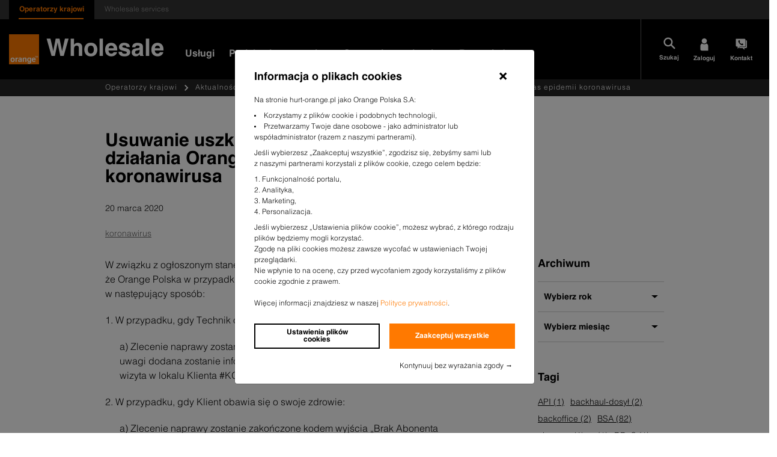

--- FILE ---
content_type: text/html; charset=UTF-8
request_url: https://hurt-orange.pl/2020/03/usuwanie-uszkodzen-uslug-hurtowych-dzialania-orange-polska-podczas-epidemii-koronawirusa/
body_size: 46464
content:
<!DOCTYPE html>

<html class="no-js" lang="pl-PL">

<head>

    <meta charset="UTF-8">
    <meta name="viewport" content="width=device-width, initial-scale=1.0">

    <link rel="profile" href="https://gmpg.org/xfn/11">
    <script>
        window.getCookie = function(name) {
            var match = document.cookie.match(new RegExp('(^| )' + name + '=([^;]+)'));
            if (match) return match[2];
        }
    </script>

    <meta name='robots' content='index, follow, max-image-preview:large, max-snippet:-1, max-video-preview:-1' />
	<style>img:is([sizes="auto" i], [sizes^="auto," i]) { contain-intrinsic-size: 3000px 1500px }</style>
	
	<!-- This site is optimized with the Yoast SEO plugin v25.3 - https://yoast.com/wordpress/plugins/seo/ -->
	<title>Usuwanie uszkodzeń usług hurtowych &#8211; działania Orange Polska podczas epidemii koronawirusa &#8211; Orange Wholesale</title>
	<link rel="canonical" href="/2020/03/usuwanie-uszkodzen-uslug-hurtowych-dzialania-orange-polska-podczas-epidemii-koronawirusa/" />
	<meta property="og:locale" content="pl_PL" />
	<meta property="og:type" content="article" />
	<meta property="og:title" content="Usuwanie uszkodzeń usług hurtowych - działania Orange Polska podczas epidemii koronawirusa - Orange Wholesale" />
	<meta property="og:description" content="W związku z ogłoszonym stanem zagrożenia epidemicznego w Polsce, informujemy, że Orange Polska w przypadku uszkodzeń hurtowych usług będzie postępować w następujący sposób:  1. W przypadku, gdy Technik obawia się o ..." />
	<meta property="og:url" content="/2020/03/usuwanie-uszkodzen-uslug-hurtowych-dzialania-orange-polska-podczas-epidemii-koronawirusa/" />
	<meta property="og:site_name" content="Orange Wholesale" />
	<meta property="article:published_time" content="2020-03-20T17:19:00+00:00" />
	<meta property="article:modified_time" content="2021-03-11T15:39:05+00:00" />
	<meta property="og:image" content="/wp-content/uploads/2021/01/foto3.jpg" />
	<meta property="og:image:width" content="470" />
	<meta property="og:image:height" content="330" />
	<meta property="og:image:type" content="image/jpeg" />
	<meta name="author" content="Radosław Musiał" />
	<meta name="twitter:card" content="summary_large_image" />
	<meta name="twitter:label1" content="Napisane przez" />
	<meta name="twitter:data1" content="Radosław Musiał" />
	<meta name="twitter:label2" content="Szacowany czas czytania" />
	<meta name="twitter:data2" content="1 minuta" />
	<script type="application/ld+json" class="yoast-schema-graph">{"@context":"https://schema.org","@graph":[{"@type":"Article","@id":"/2020/03/usuwanie-uszkodzen-uslug-hurtowych-dzialania-orange-polska-podczas-epidemii-koronawirusa/#article","isPartOf":{"@id":"/2020/03/usuwanie-uszkodzen-uslug-hurtowych-dzialania-orange-polska-podczas-epidemii-koronawirusa/"},"author":{"name":"Radosław Musiał","@id":"/#/schema/person/222df8992098cf292989e3d803b4d3b5"},"headline":"Usuwanie uszkodzeń usług hurtowych &#8211; działania Orange Polska podczas epidemii koronawirusa","datePublished":"2020-03-20T17:19:00+00:00","dateModified":"2021-03-11T15:39:05+00:00","mainEntityOfPage":{"@id":"/2020/03/usuwanie-uszkodzen-uslug-hurtowych-dzialania-orange-polska-podczas-epidemii-koronawirusa/"},"wordCount":250,"commentCount":0,"publisher":{"@id":"/#organization"},"image":{"@id":"/2020/03/usuwanie-uszkodzen-uslug-hurtowych-dzialania-orange-polska-podczas-epidemii-koronawirusa/#primaryimage"},"thumbnailUrl":"/wp-content/uploads/2021/01/foto3.jpg","keywords":["koronawirus"],"articleSection":["Bez kategorii"],"inLanguage":"pl-PL","potentialAction":[{"@type":"CommentAction","name":"Comment","target":["/2020/03/usuwanie-uszkodzen-uslug-hurtowych-dzialania-orange-polska-podczas-epidemii-koronawirusa/#respond"]}]},{"@type":"WebPage","@id":"/2020/03/usuwanie-uszkodzen-uslug-hurtowych-dzialania-orange-polska-podczas-epidemii-koronawirusa/","url":"/2020/03/usuwanie-uszkodzen-uslug-hurtowych-dzialania-orange-polska-podczas-epidemii-koronawirusa/","name":"Usuwanie uszkodzeń usług hurtowych - działania Orange Polska podczas epidemii koronawirusa - Orange Wholesale","isPartOf":{"@id":"/#website"},"primaryImageOfPage":{"@id":"/2020/03/usuwanie-uszkodzen-uslug-hurtowych-dzialania-orange-polska-podczas-epidemii-koronawirusa/#primaryimage"},"image":{"@id":"/2020/03/usuwanie-uszkodzen-uslug-hurtowych-dzialania-orange-polska-podczas-epidemii-koronawirusa/#primaryimage"},"thumbnailUrl":"/wp-content/uploads/2021/01/foto3.jpg","datePublished":"2020-03-20T17:19:00+00:00","dateModified":"2021-03-11T15:39:05+00:00","breadcrumb":{"@id":"/2020/03/usuwanie-uszkodzen-uslug-hurtowych-dzialania-orange-polska-podczas-epidemii-koronawirusa/#breadcrumb"},"inLanguage":"pl-PL","potentialAction":[{"@type":"ReadAction","target":["/2020/03/usuwanie-uszkodzen-uslug-hurtowych-dzialania-orange-polska-podczas-epidemii-koronawirusa/"]}]},{"@type":"ImageObject","inLanguage":"pl-PL","@id":"/2020/03/usuwanie-uszkodzen-uslug-hurtowych-dzialania-orange-polska-podczas-epidemii-koronawirusa/#primaryimage","url":"/wp-content/uploads/2021/01/foto3.jpg","contentUrl":"/wp-content/uploads/2021/01/foto3.jpg","width":470,"height":330},{"@type":"BreadcrumbList","@id":"/2020/03/usuwanie-uszkodzen-uslug-hurtowych-dzialania-orange-polska-podczas-epidemii-koronawirusa/#breadcrumb","itemListElement":[{"@type":"ListItem","position":1,"name":"Aktualności","item":"/operatorzy-krajowi/aktualnosci/"},{"@type":"ListItem","position":2,"name":"Usuwanie uszkodzeń usług hurtowych &#8211; działania Orange Polska podczas epidemii koronawirusa"}]},{"@type":"WebSite","@id":"/#website","url":"/","name":"Orange Wholesale","description":"Hurtowe usługi telekomunikacyjne dla operatorów – transmisja danych, internet, dostęp do infrastruktury, światłowód hurtowy","publisher":{"@id":"/#organization"},"potentialAction":[{"@type":"SearchAction","target":{"@type":"EntryPoint","urlTemplate":"/?s={search_term_string}"},"query-input":{"@type":"PropertyValueSpecification","valueRequired":true,"valueName":"search_term_string"}}],"inLanguage":"pl-PL"},{"@type":"Organization","@id":"/#organization","name":"Orange Wholesale","url":"/","logo":{"@type":"ImageObject","inLanguage":"pl-PL","@id":"/#/schema/logo/image/","url":"/wp-content/uploads/2020/11/logo.png","contentUrl":"/wp-content/uploads/2020/11/logo.png","width":150,"height":150,"caption":"Orange Wholesale"},"image":{"@id":"/#/schema/logo/image/"}},{"@type":"Person","@id":"/#/schema/person/222df8992098cf292989e3d803b4d3b5","name":"Radosław Musiał","image":{"@type":"ImageObject","inLanguage":"pl-PL","@id":"/#/schema/person/image/","url":"https://secure.gravatar.com/avatar/981bef2d10d0aa941ed30842e29d4bc2f0481b395e6ee29154f2e649057a00e6?s=96&d=mm&r=g","contentUrl":"https://secure.gravatar.com/avatar/981bef2d10d0aa941ed30842e29d4bc2f0481b395e6ee29154f2e649057a00e6?s=96&d=mm&r=g","caption":"Radosław Musiał"},"url":"/author/radoslaw-musial/"}]}</script>
	<!-- / Yoast SEO plugin. -->


<script type="text/javascript">
/* <![CDATA[ */
window._wpemojiSettings = {"baseUrl":"https:\/\/s.w.org\/images\/core\/emoji\/15.1.0\/72x72\/","ext":".png","svgUrl":"https:\/\/s.w.org\/images\/core\/emoji\/15.1.0\/svg\/","svgExt":".svg","source":{"concatemoji":"https:\/\/hurt-orange.pl\/wp-includes\/js\/wp-emoji-release.min.js?ver=6.8.1"}};
/*! This file is auto-generated */
!function(i,n){var o,s,e;function c(e){try{var t={supportTests:e,timestamp:(new Date).valueOf()};sessionStorage.setItem(o,JSON.stringify(t))}catch(e){}}function p(e,t,n){e.clearRect(0,0,e.canvas.width,e.canvas.height),e.fillText(t,0,0);var t=new Uint32Array(e.getImageData(0,0,e.canvas.width,e.canvas.height).data),r=(e.clearRect(0,0,e.canvas.width,e.canvas.height),e.fillText(n,0,0),new Uint32Array(e.getImageData(0,0,e.canvas.width,e.canvas.height).data));return t.every(function(e,t){return e===r[t]})}function u(e,t,n){switch(t){case"flag":return n(e,"\ud83c\udff3\ufe0f\u200d\u26a7\ufe0f","\ud83c\udff3\ufe0f\u200b\u26a7\ufe0f")?!1:!n(e,"\ud83c\uddfa\ud83c\uddf3","\ud83c\uddfa\u200b\ud83c\uddf3")&&!n(e,"\ud83c\udff4\udb40\udc67\udb40\udc62\udb40\udc65\udb40\udc6e\udb40\udc67\udb40\udc7f","\ud83c\udff4\u200b\udb40\udc67\u200b\udb40\udc62\u200b\udb40\udc65\u200b\udb40\udc6e\u200b\udb40\udc67\u200b\udb40\udc7f");case"emoji":return!n(e,"\ud83d\udc26\u200d\ud83d\udd25","\ud83d\udc26\u200b\ud83d\udd25")}return!1}function f(e,t,n){var r="undefined"!=typeof WorkerGlobalScope&&self instanceof WorkerGlobalScope?new OffscreenCanvas(300,150):i.createElement("canvas"),a=r.getContext("2d",{willReadFrequently:!0}),o=(a.textBaseline="top",a.font="600 32px Arial",{});return e.forEach(function(e){o[e]=t(a,e,n)}),o}function t(e){var t=i.createElement("script");t.src=e,t.defer=!0,i.head.appendChild(t)}"undefined"!=typeof Promise&&(o="wpEmojiSettingsSupports",s=["flag","emoji"],n.supports={everything:!0,everythingExceptFlag:!0},e=new Promise(function(e){i.addEventListener("DOMContentLoaded",e,{once:!0})}),new Promise(function(t){var n=function(){try{var e=JSON.parse(sessionStorage.getItem(o));if("object"==typeof e&&"number"==typeof e.timestamp&&(new Date).valueOf()<e.timestamp+604800&&"object"==typeof e.supportTests)return e.supportTests}catch(e){}return null}();if(!n){if("undefined"!=typeof Worker&&"undefined"!=typeof OffscreenCanvas&&"undefined"!=typeof URL&&URL.createObjectURL&&"undefined"!=typeof Blob)try{var e="postMessage("+f.toString()+"("+[JSON.stringify(s),u.toString(),p.toString()].join(",")+"));",r=new Blob([e],{type:"text/javascript"}),a=new Worker(URL.createObjectURL(r),{name:"wpTestEmojiSupports"});return void(a.onmessage=function(e){c(n=e.data),a.terminate(),t(n)})}catch(e){}c(n=f(s,u,p))}t(n)}).then(function(e){for(var t in e)n.supports[t]=e[t],n.supports.everything=n.supports.everything&&n.supports[t],"flag"!==t&&(n.supports.everythingExceptFlag=n.supports.everythingExceptFlag&&n.supports[t]);n.supports.everythingExceptFlag=n.supports.everythingExceptFlag&&!n.supports.flag,n.DOMReady=!1,n.readyCallback=function(){n.DOMReady=!0}}).then(function(){return e}).then(function(){var e;n.supports.everything||(n.readyCallback(),(e=n.source||{}).concatemoji?t(e.concatemoji):e.wpemoji&&e.twemoji&&(t(e.twemoji),t(e.wpemoji)))}))}((window,document),window._wpemojiSettings);
/* ]]> */
</script>
<style id='wp-emoji-styles-inline-css' type='text/css'>

	img.wp-smiley, img.emoji {
		display: inline !important;
		border: none !important;
		box-shadow: none !important;
		height: 1em !important;
		width: 1em !important;
		margin: 0 0.07em !important;
		vertical-align: -0.1em !important;
		background: none !important;
		padding: 0 !important;
	}
</style>
<style id='classic-theme-styles-inline-css' type='text/css'>
/*! This file is auto-generated */
.wp-block-button__link{color:#fff;background-color:#32373c;border-radius:9999px;box-shadow:none;text-decoration:none;padding:calc(.667em + 2px) calc(1.333em + 2px);font-size:1.125em}.wp-block-file__button{background:#32373c;color:#fff;text-decoration:none}
</style>
<style id='global-styles-inline-css' type='text/css'>
:root{--wp--preset--aspect-ratio--square: 1;--wp--preset--aspect-ratio--4-3: 4/3;--wp--preset--aspect-ratio--3-4: 3/4;--wp--preset--aspect-ratio--3-2: 3/2;--wp--preset--aspect-ratio--2-3: 2/3;--wp--preset--aspect-ratio--16-9: 16/9;--wp--preset--aspect-ratio--9-16: 9/16;--wp--preset--color--black: #000;--wp--preset--color--cyan-bluish-gray: #abb8c3;--wp--preset--color--white: #fff;--wp--preset--color--pale-pink: #f78da7;--wp--preset--color--vivid-red: #cf2e2e;--wp--preset--color--luminous-vivid-orange: #ff6900;--wp--preset--color--luminous-vivid-amber: #fcb900;--wp--preset--color--light-green-cyan: #7bdcb5;--wp--preset--color--vivid-green-cyan: #00d084;--wp--preset--color--pale-cyan-blue: #8ed1fc;--wp--preset--color--vivid-cyan-blue: #0693e3;--wp--preset--color--vivid-purple: #9b51e0;--wp--preset--color--gray-1: #303030;--wp--preset--color--gray: #232323;--wp--preset--color--orange: #FF8D26;--wp--preset--color--orange-1: #ff7900;--wp--preset--color--orange-2: #f16e00;--wp--preset--color--blue: #527edb;--wp--preset--gradient--vivid-cyan-blue-to-vivid-purple: linear-gradient(135deg,rgba(6,147,227,1) 0%,rgb(155,81,224) 100%);--wp--preset--gradient--light-green-cyan-to-vivid-green-cyan: linear-gradient(135deg,rgb(122,220,180) 0%,rgb(0,208,130) 100%);--wp--preset--gradient--luminous-vivid-amber-to-luminous-vivid-orange: linear-gradient(135deg,rgba(252,185,0,1) 0%,rgba(255,105,0,1) 100%);--wp--preset--gradient--luminous-vivid-orange-to-vivid-red: linear-gradient(135deg,rgba(255,105,0,1) 0%,rgb(207,46,46) 100%);--wp--preset--gradient--very-light-gray-to-cyan-bluish-gray: linear-gradient(135deg,rgb(238,238,238) 0%,rgb(169,184,195) 100%);--wp--preset--gradient--cool-to-warm-spectrum: linear-gradient(135deg,rgb(74,234,220) 0%,rgb(151,120,209) 20%,rgb(207,42,186) 40%,rgb(238,44,130) 60%,rgb(251,105,98) 80%,rgb(254,248,76) 100%);--wp--preset--gradient--blush-light-purple: linear-gradient(135deg,rgb(255,206,236) 0%,rgb(152,150,240) 100%);--wp--preset--gradient--blush-bordeaux: linear-gradient(135deg,rgb(254,205,165) 0%,rgb(254,45,45) 50%,rgb(107,0,62) 100%);--wp--preset--gradient--luminous-dusk: linear-gradient(135deg,rgb(255,203,112) 0%,rgb(199,81,192) 50%,rgb(65,88,208) 100%);--wp--preset--gradient--pale-ocean: linear-gradient(135deg,rgb(255,245,203) 0%,rgb(182,227,212) 50%,rgb(51,167,181) 100%);--wp--preset--gradient--electric-grass: linear-gradient(135deg,rgb(202,248,128) 0%,rgb(113,206,126) 100%);--wp--preset--gradient--midnight: linear-gradient(135deg,rgb(2,3,129) 0%,rgb(40,116,252) 100%);--wp--preset--font-size--small: 13px;--wp--preset--font-size--medium: 20px;--wp--preset--font-size--large: 36px;--wp--preset--font-size--x-large: 42px;--wp--preset--spacing--20: 0.44rem;--wp--preset--spacing--30: 0.67rem;--wp--preset--spacing--40: 1rem;--wp--preset--spacing--50: 1.5rem;--wp--preset--spacing--60: 2.25rem;--wp--preset--spacing--70: 3.38rem;--wp--preset--spacing--80: 5.06rem;--wp--preset--shadow--natural: 6px 6px 9px rgba(0, 0, 0, 0.2);--wp--preset--shadow--deep: 12px 12px 50px rgba(0, 0, 0, 0.4);--wp--preset--shadow--sharp: 6px 6px 0px rgba(0, 0, 0, 0.2);--wp--preset--shadow--outlined: 6px 6px 0px -3px rgba(255, 255, 255, 1), 6px 6px rgba(0, 0, 0, 1);--wp--preset--shadow--crisp: 6px 6px 0px rgba(0, 0, 0, 1);}:where(.is-layout-flex){gap: 0.5em;}:where(.is-layout-grid){gap: 0.5em;}body .is-layout-flex{display: flex;}.is-layout-flex{flex-wrap: wrap;align-items: center;}.is-layout-flex > :is(*, div){margin: 0;}body .is-layout-grid{display: grid;}.is-layout-grid > :is(*, div){margin: 0;}:where(.wp-block-columns.is-layout-flex){gap: 2em;}:where(.wp-block-columns.is-layout-grid){gap: 2em;}:where(.wp-block-post-template.is-layout-flex){gap: 1.25em;}:where(.wp-block-post-template.is-layout-grid){gap: 1.25em;}.has-black-color{color: var(--wp--preset--color--black) !important;}.has-cyan-bluish-gray-color{color: var(--wp--preset--color--cyan-bluish-gray) !important;}.has-white-color{color: var(--wp--preset--color--white) !important;}.has-pale-pink-color{color: var(--wp--preset--color--pale-pink) !important;}.has-vivid-red-color{color: var(--wp--preset--color--vivid-red) !important;}.has-luminous-vivid-orange-color{color: var(--wp--preset--color--luminous-vivid-orange) !important;}.has-luminous-vivid-amber-color{color: var(--wp--preset--color--luminous-vivid-amber) !important;}.has-light-green-cyan-color{color: var(--wp--preset--color--light-green-cyan) !important;}.has-vivid-green-cyan-color{color: var(--wp--preset--color--vivid-green-cyan) !important;}.has-pale-cyan-blue-color{color: var(--wp--preset--color--pale-cyan-blue) !important;}.has-vivid-cyan-blue-color{color: var(--wp--preset--color--vivid-cyan-blue) !important;}.has-vivid-purple-color{color: var(--wp--preset--color--vivid-purple) !important;}.has-black-background-color{background-color: var(--wp--preset--color--black) !important;}.has-cyan-bluish-gray-background-color{background-color: var(--wp--preset--color--cyan-bluish-gray) !important;}.has-white-background-color{background-color: var(--wp--preset--color--white) !important;}.has-pale-pink-background-color{background-color: var(--wp--preset--color--pale-pink) !important;}.has-vivid-red-background-color{background-color: var(--wp--preset--color--vivid-red) !important;}.has-luminous-vivid-orange-background-color{background-color: var(--wp--preset--color--luminous-vivid-orange) !important;}.has-luminous-vivid-amber-background-color{background-color: var(--wp--preset--color--luminous-vivid-amber) !important;}.has-light-green-cyan-background-color{background-color: var(--wp--preset--color--light-green-cyan) !important;}.has-vivid-green-cyan-background-color{background-color: var(--wp--preset--color--vivid-green-cyan) !important;}.has-pale-cyan-blue-background-color{background-color: var(--wp--preset--color--pale-cyan-blue) !important;}.has-vivid-cyan-blue-background-color{background-color: var(--wp--preset--color--vivid-cyan-blue) !important;}.has-vivid-purple-background-color{background-color: var(--wp--preset--color--vivid-purple) !important;}.has-black-border-color{border-color: var(--wp--preset--color--black) !important;}.has-cyan-bluish-gray-border-color{border-color: var(--wp--preset--color--cyan-bluish-gray) !important;}.has-white-border-color{border-color: var(--wp--preset--color--white) !important;}.has-pale-pink-border-color{border-color: var(--wp--preset--color--pale-pink) !important;}.has-vivid-red-border-color{border-color: var(--wp--preset--color--vivid-red) !important;}.has-luminous-vivid-orange-border-color{border-color: var(--wp--preset--color--luminous-vivid-orange) !important;}.has-luminous-vivid-amber-border-color{border-color: var(--wp--preset--color--luminous-vivid-amber) !important;}.has-light-green-cyan-border-color{border-color: var(--wp--preset--color--light-green-cyan) !important;}.has-vivid-green-cyan-border-color{border-color: var(--wp--preset--color--vivid-green-cyan) !important;}.has-pale-cyan-blue-border-color{border-color: var(--wp--preset--color--pale-cyan-blue) !important;}.has-vivid-cyan-blue-border-color{border-color: var(--wp--preset--color--vivid-cyan-blue) !important;}.has-vivid-purple-border-color{border-color: var(--wp--preset--color--vivid-purple) !important;}.has-vivid-cyan-blue-to-vivid-purple-gradient-background{background: var(--wp--preset--gradient--vivid-cyan-blue-to-vivid-purple) !important;}.has-light-green-cyan-to-vivid-green-cyan-gradient-background{background: var(--wp--preset--gradient--light-green-cyan-to-vivid-green-cyan) !important;}.has-luminous-vivid-amber-to-luminous-vivid-orange-gradient-background{background: var(--wp--preset--gradient--luminous-vivid-amber-to-luminous-vivid-orange) !important;}.has-luminous-vivid-orange-to-vivid-red-gradient-background{background: var(--wp--preset--gradient--luminous-vivid-orange-to-vivid-red) !important;}.has-very-light-gray-to-cyan-bluish-gray-gradient-background{background: var(--wp--preset--gradient--very-light-gray-to-cyan-bluish-gray) !important;}.has-cool-to-warm-spectrum-gradient-background{background: var(--wp--preset--gradient--cool-to-warm-spectrum) !important;}.has-blush-light-purple-gradient-background{background: var(--wp--preset--gradient--blush-light-purple) !important;}.has-blush-bordeaux-gradient-background{background: var(--wp--preset--gradient--blush-bordeaux) !important;}.has-luminous-dusk-gradient-background{background: var(--wp--preset--gradient--luminous-dusk) !important;}.has-pale-ocean-gradient-background{background: var(--wp--preset--gradient--pale-ocean) !important;}.has-electric-grass-gradient-background{background: var(--wp--preset--gradient--electric-grass) !important;}.has-midnight-gradient-background{background: var(--wp--preset--gradient--midnight) !important;}.has-small-font-size{font-size: var(--wp--preset--font-size--small) !important;}.has-medium-font-size{font-size: var(--wp--preset--font-size--medium) !important;}.has-large-font-size{font-size: var(--wp--preset--font-size--large) !important;}.has-x-large-font-size{font-size: var(--wp--preset--font-size--x-large) !important;}
:where(.wp-block-post-template.is-layout-flex){gap: 1.25em;}:where(.wp-block-post-template.is-layout-grid){gap: 1.25em;}
:where(.wp-block-columns.is-layout-flex){gap: 2em;}:where(.wp-block-columns.is-layout-grid){gap: 2em;}
:root :where(.wp-block-pullquote){font-size: 1.5em;line-height: 1.6;}
</style>
<link rel="https://api.w.org/" href="/wp-json/" /><link rel="alternate" title="JSON" type="application/json" href="/wp-json/wp/v2/posts/4151" /><link rel="EditURI" type="application/rsd+xml" title="RSD" href="/xmlrpc.php?rsd" />
<link rel='shortlink' href='/?p=4151' />
<link rel="alternate" title="oEmbed (JSON)" type="application/json+oembed" href="/wp-json/oembed/1.0/embed?url=https%3A%2F%2Fhurt-orange.pl%2F2020%2F03%2Fusuwanie-uszkodzen-uslug-hurtowych-dzialania-orange-polska-podczas-epidemii-koronawirusa%2F" />
<link rel="alternate" title="oEmbed (XML)" type="text/xml+oembed" href="/wp-json/oembed/1.0/embed?url=https%3A%2F%2Fhurt-orange.pl%2F2020%2F03%2Fusuwanie-uszkodzen-uslug-hurtowych-dzialania-orange-polska-podczas-epidemii-koronawirusa%2F&#038;format=xml" />

        <script>
            window.WP_LANG = 'pl_PL';
        </script>

        <link rel="icon" href="/wp-content/uploads/2020/11/favicon.jpg" sizes="32x32" />
<link rel="icon" href="/wp-content/uploads/2020/11/favicon.jpg" sizes="192x192" />
<link rel="apple-touch-icon" href="/wp-content/uploads/2020/11/favicon.jpg" />
<meta name="msapplication-TileImage" content="/wp-content/uploads/2020/11/favicon.jpg" />
            <link rel="preload" href="/wp-content/themes/orange-hurt/assets/bootstrap/bootstrap.min.css?v=6929c7478b448" as="style">
                        <link rel="preload" href="/wp-content/themes/orange-hurt/style.css?v=6929c7478b44d" as="style">
                        <link rel="preload" href="/wp-content/plugins/contact-form-7-image-captcha/css/cf7ic-style.css?ver=3.3.7?v=6929c7478b452" as="style">
                        <link rel="preload" href="/wp-includes/css/dist/block-library/style.min.css?ver=6.8.1?v=6929c7478b456" as="style">
                        <link rel="preload" href="/wp-content/plugins/contact-form-7/includes/css/styles.css?ver=6.0.6?v=6929c7478b459" as="style">
                        <link rel="preload" href="/wp-content/plugins/custom-related-posts/dist/public.css?ver=1.7.5?v=6929c7478b45d" as="style">
                        <link rel="preload" href="/wp-content/themes/orange-hurt/assets/combined-styles/static_page_6929c745782966929c74578298_application-dynamic-style.css?v=6929c7478b42d?v=6929c7478b460" as="style">
                        <link rel="preload" href="/wp-content/themes/orange-hurt/assets/combined-styles/static_page_6929c745782966929c74578298_application-static-style.css?v=6929c7478b43d?v=6929c7478b464" as="style">
            
    <!-- additional head --><script>window.WP_DEBUG = Boolean(0);</script>
        <script>
            window.__product_interest = '';
        </script>
    
        <script>
            window.__is_product_page = 0;
        </script>
    <!-- end additional head -->
    


    
            
            <link rel="preconnect" href="https://www.googletagmanager.com">

            <!-- Google Tag Manager -->
            <script>(function(w,d,s,l,i){w[l]=w[l]||[];w[l].push({'gtm.start':
            new Date().getTime(),event:'gtm.js'});var f=d.getElementsByTagName(s)[0],
            j=d.createElement(s),dl=l!='dataLayer'?'&l='+l:'';j.async=true;j.src=
            'https://www.googletagmanager.com/gtm.js?id='+i+dl;f.parentNode.insertBefore(j,f);
            })(window,document,'script','dataLayer','GTM-WRX5CDD');</script>
            <!-- End Google Tag Manager -->
        
</head>

<body class="wp-singular post-template-default single single-post postid-4151 single-format-standard wp-custom-logo wp-embed-responsive wp-theme-orange-hurt" style="
            background-color: ;
            opacity: 0;
        ">

    
                        <!-- Google Tag Manager (noscript) -->
            <noscript><iframe src="https://www.googletagmanager.com/ns.html?id=GTM-WRX5CDD"
            height="0" width="0" style="display:none;visibility:hidden" sandbox="allow-scripts"></iframe></noscript>
            <!-- End Google Tag Manager (noscript) -->
        
                
        <header id="site-header" class="row z-index-10 position-relative container-xxl mx-auto" role="">
        <div class="col-12">
            <div class="row">
                                    <div  class="pre-menu col-12 position-relative d-block">
                <div class="d-flex ">
                    <div class="pre-menu__background pre-menu__background--window position-absolute"></div>
                        <a href="/" class="pre-menu__link  active">Operatorzy krajowi</a>
    <a href="/wholesale-services/" class="pre-menu__link ">Wholesale services</a>
                </div>
            </div>
                </div>
            <div class="row">
                        <div  class="main-menu col-12 position-relative" data-lang="pl" data-menu-id="main-menu_6929c746ba212">
        <div class="main-menu__background position-absolute"></div>

        <nav class="main-menu__nav d-flex flex-no-wrap justify-content-between">

            <!-- logo + copy  -->
            <div class="d-flex flex-no-wrap align-items-center main-menu__nav-logo-menu" data-en="">
                                                            <a href="https://hurt-orange.pl" class="custom-logo-link" rel="home">
                                                            <img class="d-block d-sm-none" width="30px" height="30px" src="/wp-content/themes/orange-hurt/assets/images/logo-mobile.svg" alt="">
                                <img class="d-none d-sm-block" width="50px" height="50px" src="/wp-content/themes/orange-hurt/assets/images/wholesale-logo.png" alt="">
                                                    </a>
                                                                <h1 class="main-menu__page-title alt mr-sm-2 my-0 mb-0">
                            Wholesale
                        </h1>
                    
                                                    <div class="main-menu__nav-links d-none d-lg-flex align-items-center align-items-lg-end">
                            <div>
        <a class="main-menu__link  p-1 pb-lg-0" href="#">
            Usługi        </a>
                    <div class="main-menu__submenu position-absolute d-none">
                <div class="d-flex flex-wrap py-4">
                    <div class="main-menu__submenu__background position-absolute"></div>
                    <div class="container mx-auto px-4">
                        <div class="row mx--5px align-items-end">
                                                                                            <div class="main-menu__submenu__link-container col-3 pr-5 1">
                                    <!-- <a class="main-menu__submenu__link d-flex                                             justify-content-center align-items-center text-decoration-none flex-column" href="/operatorzy-krajowi/uslugi/dostep-do-internetu/"> </a> -->
                                    <p class="main-menu__submenu__link-title">
                                        Dostęp do&nbsp;internetu                                                                                                                                                            </p>
                                                                                    <a class="main-menu__submenu__link-subtitle d-block" href="/operatorzy-krajowi/uslugi/dostep-do-internetu/#heading2">
                                                    Internet                                                </a>
                                                                                    <a class="main-menu__submenu__link-subtitle d-block" href="/operatorzy-krajowi/uslugi/dostep-do-internetu/#heading3">
                                                    IX i dostęp do treści                                                </a>
                                                                                    <a class="main-menu__submenu__link-subtitle d-inline-block" href="/operatorzy-krajowi/uslugi/dostep-do-internetu/ochrona-tranzytu-przed-ddos/">
                                                    Ochrona tranzytu przed&nbsp;DDoS<span class="label-new">Polecamy</span>                                                </a>
                                                                                                                <a class="main-menu__submenu__link-subtitle smaller d-block" href="/operatorzy-krajowi/uslugi/dostep-do-internetu/" title="Zobacz wszystkie">
                                            Zobacz wszystkie                                        </a>
                                                                    </div>
                                                                                            <div class="main-menu__submenu__link-container col-3 pr-5 1">
                                    <!-- <a class="main-menu__submenu__link d-flex                                             justify-content-center align-items-center text-decoration-none flex-column" href="/operatorzy-krajowi/uslugi/transmisja-danych/"> </a> -->
                                    <p class="main-menu__submenu__link-title">
                                        Transmisja danych                                                                                                                                                            </p>
                                                                                    <a class="main-menu__submenu__link-subtitle d-block" href="/operatorzy-krajowi/uslugi/transmisja-danych/ethernet/">
                                                    Ethernet                                                </a>
                                                                                    <a class="main-menu__submenu__link-subtitle d-block" href="/operatorzy-krajowi/uslugi/transmisja-danych/lambda/">
                                                    Lambda                                                </a>
                                                                                    <a class="main-menu__submenu__link-subtitle d-block" href="/operatorzy-krajowi/uslugi/transmisja-danych/bezpieczenstwo-sieci/">
                                                    Bezpieczeństwo sieci                                                </a>
                                                                                                                <a class="main-menu__submenu__link-subtitle smaller d-block" href="/operatorzy-krajowi/uslugi/transmisja-danych/" title="Zobacz wszystkie">
                                            Zobacz wszystkie                                        </a>
                                                                    </div>
                                                                                            <div class="main-menu__submenu__link-container col-3 pr-5 1">
                                    <!-- <a class="main-menu__submenu__link d-flex                                             justify-content-center align-items-center text-decoration-none flex-column" href="/operatorzy-krajowi/uslugi/hurtowe-uslugi-abonenckie/"> </a> -->
                                    <p class="main-menu__submenu__link-title">
                                        Hurtowe usługi abonenckie                                                                                                                                                            </p>
                                                                                    <a class="main-menu__submenu__link-subtitle d-block" href="/operatorzy-krajowi/uslugi/hurtowe-uslugi-abonenckie/bsa/">
                                                    Bitstream Access (BSA)                                                </a>
                                                                                    <a class="main-menu__submenu__link-subtitle d-block" href="/operatorzy-krajowi/uslugi/hurtowe-uslugi-abonenckie/local-loop-unbundling-llu/">
                                                    Local Loop Unbundling (LLU)                                                </a>
                                                                                                                <a class="main-menu__submenu__link-subtitle smaller d-block" href="/operatorzy-krajowi/uslugi/hurtowe-uslugi-abonenckie/" title="Zobacz wszystkie">
                                            Zobacz wszystkie                                        </a>
                                                                    </div>
                                                                                            <div class="main-menu__submenu__link-container col-3 pr-5 see-also-column">
                                    <!-- <a class="main-menu__submenu__link d-flex                                             justify-content-center align-items-center text-decoration-none flex-column" href="#see-also"> </a> -->
                                    <p class="main-menu__submenu__link-title">
                                        Zobacz także                                                                                                                                                            </p>
                                                                                    <a class="main-menu__submenu__link-subtitle d-block" href="/operatorzy-krajowi/uslugi/uslugi-rcs/">
                                                    Usługi RCS                                                </a>
                                                                                    <a class="main-menu__submenu__link-subtitle d-block" href="/operatorzy-krajowi/strefa-operatora/">
                                                    Strefa operatora (POKO, POSH, ISI)                                                </a>
                                                                                    <a class="main-menu__submenu__link-subtitle d-block" href="/operatorzy-krajowi/multiport-ethernet-wiele-uslug-na-jednym-porcie/">
                                                    Multiport – wiele usług na jednym porcie                                                </a>
                                                                                                                <a class="main-menu__submenu__link-subtitle smaller d-block" href="#see-also" title="Zobacz wszystkie">
                                            Zobacz wszystkie                                        </a>
                                                                    </div>
                                                                                            <div class="main-menu__submenu__link-container col-3 pr-5 1">
                                    <!-- <a class="main-menu__submenu__link d-flex                                             justify-content-center align-items-center text-decoration-none flex-column" href="/operatorzy-krajowi/uslugi/uslugi-infrastrukturalne/"> </a> -->
                                    <p class="main-menu__submenu__link-title">
                                        Usługi infrastrukturalne                                                                                                                                                            </p>
                                                                                    <a class="main-menu__submenu__link-subtitle d-block" href="/operatorzy-krajowi/uslugi/uslugi-infrastrukturalne/kanalizacja-kablowa/">
                                                    Kanalizacja kablowa                                                </a>
                                                                                    <a class="main-menu__submenu__link-subtitle d-block" href="/operatorzy-krajowi/uslugi/uslugi-infrastrukturalne/dostep-do-slupow/">
                                                    Dostęp do&nbsp;słupów                                                </a>
                                                                                    <a class="main-menu__submenu__link-subtitle d-block" href="/operatorzy-krajowi/uslugi/uslugi-infrastrukturalne/projekty-techniczne/">
                                                    Projekty techniczne                                                </a>
                                                                                                                <a class="main-menu__submenu__link-subtitle smaller d-block" href="/operatorzy-krajowi/uslugi/uslugi-infrastrukturalne/" title="Zobacz wszystkie">
                                            Zobacz wszystkie                                        </a>
                                                                    </div>
                                                                                            <div class="main-menu__submenu__link-container col-3 pr-5 1">
                                    <!-- <a class="main-menu__submenu__link d-flex                                             justify-content-center align-items-center text-decoration-none flex-column" href="/operatorzy-krajowi/uslugi/uslugi-glosowe/"> </a> -->
                                    <p class="main-menu__submenu__link-title">
                                        Usługi głosowe                                                                                                                                                            </p>
                                                                                    <a class="main-menu__submenu__link-subtitle d-block" href="/operatorzy-krajowi/uslugi/uslugi-glosowe/zakanczanie-polaczen-glosowych/">
                                                    Zakańczanie połączeń głosowych                                                </a>
                                                                                    <a class="main-menu__submenu__link-subtitle d-block" href="/operatorzy-krajowi/uslugi/uslugi-glosowe/tranzyt-polaczen-glosowych/">
                                                    Tranzyt połączeń głosowych                                                </a>
                                                                                                                <a class="main-menu__submenu__link-subtitle smaller d-block" href="/operatorzy-krajowi/uslugi/uslugi-glosowe/" title="Zobacz wszystkie">
                                            Zobacz wszystkie                                        </a>
                                                                    </div>
                                                                                            <div class="main-menu__submenu__link-container col-3 pr-5 1">
                                    <!-- <a class="main-menu__submenu__link d-flex                                             justify-content-center align-items-center text-decoration-none flex-column" href="/operatorzy-krajowi/uslugi/mvno/"> </a> -->
                                    <p class="main-menu__submenu__link-title">
                                        MVNO                                                                                                                                                            </p>
                                                                                    <a class="main-menu__submenu__link-subtitle d-block" href="/operatorzy-krajowi/uslugi/mvno/">
                                                    Mobile Virtual Network Operator (MVNO)                                                </a>
                                                                                                        </div>
                                                    </div>
                    </div>
                </div>
            </div>
            </div>
    <div>
        <a class="main-menu__link  p-1 pb-lg-0" href="#">
            Projekty inwestycyjne        </a>
                    <div class="main-menu__submenu position-absolute d-none">
                <div class="d-flex flex-wrap py-4">
                    <div class="main-menu__submenu__background position-absolute"></div>
                    <div class="container mx-auto px-4">
                        <div class="row mx--5px align-items-end">
                                                                                            <div class="main-menu__submenu__link-container col-3 pr-5 1">
                                    <!-- <a class="main-menu__submenu__link d-flex                                             justify-content-center align-items-center text-decoration-none flex-column" href="/operatorzy-krajowi/projekty-inwestycyjne/kpo-i-ferc/"> </a> -->
                                    <p class="main-menu__submenu__link-title">
                                        KPO i&nbsp;FERC                                                                                                                                                            </p>
                                                                                    <a class="main-menu__submenu__link-subtitle d-block" href="/operatorzy-krajowi/projekty-inwestycyjne/kpo-i-ferc/">
                                                    Oferta dostępu hurtowego do sieci FTTH wybudowanych ze środków KPO i FERC                                                </a>
                                                                                                        </div>
                                                                                            <div class="main-menu__submenu__link-container col-3 pr-5 1">
                                    <!-- <a class="main-menu__submenu__link d-flex                                             justify-content-center align-items-center text-decoration-none flex-column" href="/operatorzy-krajowi/projekty-inwestycyjne/popc-nabor-i-ii-i-iv/"> </a> -->
                                    <p class="main-menu__submenu__link-title">
                                        POPC nabór I, II&nbsp;i&nbsp;IV                                                                                                                                                            </p>
                                                                                    <a class="main-menu__submenu__link-subtitle d-block" href="/operatorzy-krajowi/projekty-inwestycyjne/popc-nabor-i-ii-i-iv/">
                                                    Dostęp do infrastruktury dla podłączenia gospodarstw domowych w ramach POPC                                                </a>
                                                                                                        </div>
                                                                                            <div class="main-menu__submenu__link-container col-3 pr-5 1">
                                    <!-- <a class="main-menu__submenu__link d-flex                                             justify-content-center align-items-center text-decoration-none flex-column" href="/operatorzy-krajowi/projekty-inwestycyjne/popc-nabor-ii-ose/"> </a> -->
                                    <p class="main-menu__submenu__link-title">
                                        POPC nabór II&nbsp;OSE                                                                                                                                                            </p>
                                                                                    <a class="main-menu__submenu__link-subtitle d-block" href="/operatorzy-krajowi/projekty-inwestycyjne/popc-nabor-ii-ose/">
                                                    Oferta dla budowy sieci dla szkół                                                </a>
                                                                                                        </div>
                                                                                            <div class="main-menu__submenu__link-container col-3 pr-5 1">
                                    <!-- <a class="main-menu__submenu__link d-flex                                             justify-content-center align-items-center text-decoration-none flex-column" href="/operatorzy-krajowi/projekty-inwestycyjne/tory-swiatlowodowe/"> </a> -->
                                    <p class="main-menu__submenu__link-title">
                                        Tory światłowodowe                                                                                                                                                            </p>
                                                                                    <a class="main-menu__submenu__link-subtitle d-block" href="/operatorzy-krajowi/projekty-inwestycyjne/tory-swiatlowodowe/">
                                                    Dostęp do światłowodu w Lubuskiem i Pomorskiem                                                </a>
                                                                                                        </div>
                                                    </div>
                    </div>
                </div>
            </div>
            </div>
    <div>
        <a class="main-menu__link  p-1 pb-lg-0" href="#">
            Otoczenie regulacyjne        </a>
                    <div class="main-menu__submenu position-absolute d-none">
                <div class="d-flex flex-wrap py-4">
                    <div class="main-menu__submenu__background position-absolute"></div>
                    <div class="container mx-auto px-4">
                        <div class="row mx--5px align-items-end">
                                                                                            <div class="main-menu__submenu__link-container col-3 pr-5 1">
                                    <!-- <a class="main-menu__submenu__link d-flex                                             justify-content-center align-items-center text-decoration-none flex-column" href="/operatorzy-krajowi/otoczenie-regulacyjne/oferta-ramowa-na-bsa-i-llu-ftth-cu/"> </a> -->
                                    <p class="main-menu__submenu__link-title">
                                        Oferta ramowa na BSA i LLU                                                                                                                                                            </p>
                                                                                    <a class="main-menu__submenu__link-subtitle d-block" href="/operatorzy-krajowi/otoczenie-regulacyjne/oferta-ramowa-na-bsa-i-llu-ftth-cu/">
                                                    BSA i LLU w technologii światłowodowej i miedzianej                                                </a>
                                                                                                        </div>
                                                                                            <div class="main-menu__submenu__link-container col-3 pr-5 1">
                                    <!-- <a class="main-menu__submenu__link d-flex                                             justify-content-center align-items-center text-decoration-none flex-column" href="/operatorzy-krajowi/otoczenie-regulacyjne/sor/"> </a> -->
                                    <p class="main-menu__submenu__link-title">
                                        SOR                                                                                                                                                            </p>
                                                                                    <a class="main-menu__submenu__link-subtitle d-block" href="/operatorzy-krajowi/otoczenie-regulacyjne/sor/">
                                                    Oferta dla usługi Zakańczania połączeń głosowych                                                </a>
                                                                                                        </div>
                                                                                            <div class="main-menu__submenu__link-container col-3 pr-5 1">
                                    <!-- <a class="main-menu__submenu__link d-flex                                             justify-content-center align-items-center text-decoration-none flex-column" href="/operatorzy-krajowi/uslugi/uslugi-infrastrukturalne/kanalizacja-kablowa/"> </a> -->
                                    <p class="main-menu__submenu__link-title">
                                        Kanalizacja kablowa                                                                                                                                                            </p>
                                                                                    <a class="main-menu__submenu__link-subtitle d-block" href="/operatorzy-krajowi/uslugi/uslugi-infrastrukturalne/kanalizacja-kablowa/">
                                                    Dostęp do zasobów kanalizacji kablowej                                                </a>
                                                                                                        </div>
                                                                                            <div class="main-menu__submenu__link-container col-3 pr-5 1">
                                    <!-- <a class="main-menu__submenu__link d-flex                                             justify-content-center align-items-center text-decoration-none flex-column" href="/operatorzy-krajowi/otoczenie-regulacyjne/konsultacje-i-raporty/"> </a> -->
                                    <p class="main-menu__submenu__link-title">
                                        Konsultacje i&nbsp;raporty                                                                                                                                                            </p>
                                                                                    <a class="main-menu__submenu__link-subtitle d-block" href="/operatorzy-krajowi/otoczenie-regulacyjne/konsultacje-i-raporty/">
                                                    MWDP, MWDK oraz wskaźniki KPI                                                </a>
                                                                                                        </div>
                                                                                            <div class="main-menu__submenu__link-container col-3 pr-5 1">
                                    <!-- <a class="main-menu__submenu__link d-flex                                             justify-content-center align-items-center text-decoration-none flex-column" href="/operatorzy-krajowi/uslugi/hurtowe-uslugi-abonenckie/lps-w-budynkach-wielorodzinnych/"> </a> -->
                                    <p class="main-menu__submenu__link-title">
                                        LPŚ w&nbsp;budynkach wielorodzinnych                                                                                                                                                            </p>
                                                                                    <a class="main-menu__submenu__link-subtitle d-block" href="/operatorzy-krajowi/uslugi/hurtowe-uslugi-abonenckie/lps-w-budynkach-wielorodzinnych/">
                                                    Dostęp do LPŚ w ramach art. 139 PT                                                </a>
                                                                                                        </div>
                                                                                            <div class="main-menu__submenu__link-container col-3 pr-5 1">
                                    <!-- <a class="main-menu__submenu__link d-flex                                             justify-content-center align-items-center text-decoration-none flex-column" href="/operatorzy-krajowi/uslugi/uslugi-infrastrukturalne/kanalizacja-telekomunikacyjna-budynku/"> </a> -->
                                    <p class="main-menu__submenu__link-title">
                                        Kanalizacja telekomunikacyjna budynku                                                                                                                                                            </p>
                                                                                    <a class="main-menu__submenu__link-subtitle d-block" href="/operatorzy-krajowi/uslugi/uslugi-infrastrukturalne/kanalizacja-telekomunikacyjna-budynku/">
                                                    Dostęp do infrastruktury w budynkach wielorodzinnych                                                </a>
                                                                                                        </div>
                                                                                            <div class="main-menu__submenu__link-container col-3 pr-5 1">
                                    <!-- <a class="main-menu__submenu__link d-flex                                             justify-content-center align-items-center text-decoration-none flex-column" href="/operatorzy-krajowi/otoczenie-regulacyjne/hqa/"> </a> -->
                                    <p class="main-menu__submenu__link-title">
                                        HQA                                                                                                                                                            </p>
                                                                                    <a class="main-menu__submenu__link-subtitle d-block" href="/operatorzy-krajowi/otoczenie-regulacyjne/hqa/">
                                                    Dostęp w stałej lokalizacji – do 2 Mbit/s                                                </a>
                                                                                                        </div>
                                                                                            <div class="main-menu__submenu__link-container col-3 pr-5 1">
                                    <!-- <a class="main-menu__submenu__link d-flex                                             justify-content-center align-items-center text-decoration-none flex-column" href="/operatorzy-krajowi/otoczenie-regulacyjne/wdrozenia-ttm/"> </a> -->
                                    <p class="main-menu__submenu__link-title">
                                        Wdrożenia TTM                                                                                                                                                            </p>
                                                                                    <a class="main-menu__submenu__link-subtitle d-block" href="/operatorzy-krajowi/otoczenie-regulacyjne/wdrozenia-ttm/">
                                                    Proces przygotowania i wdrożenia nowej oferty rynkowej                                                </a>
                                                                                                        </div>
                                                    </div>
                    </div>
                </div>
            </div>
            </div>
    <div>
        <a class="main-menu__link  p-1 pb-lg-0" href="/operatorzy-krajowi/baza-wiedzy/">
            Baza wiedzy        </a>
            </div>
                    </div>
                            </div>

            
            <!-- search account contact -->
            <div class="d-flex flex-no-wrap align-items-strech main-menu__nav-search-account-contact ">
                                            <div  class="search position-relative mr-0 d-flex align-items-center" data-search-form="#search__form_6929c746bb9ec">
        <button type="button" class="search__trigger btn bg-transparent border-0 rounded-0 shadow-none">
                <svg width="24" height="24" viewBox="0 0 24 24" fill="none" xmlns="http://www.w3.org/2000/svg">
        <path fill-rule="evenodd" clip-rule="evenodd" d="M21.4147 19.6652L15.999 14.2495C16.9076 12.9799 17.3949 11.4573 17.3922 9.89618C17.3922 5.75618 14.0361 2.40002 9.89606 2.40002C5.75601 2.40002 2.3999 5.75614 2.3999 9.89618C2.3999 14.0362 5.75601 17.3924 9.89606 17.3924C11.4573 17.3948 12.9799 16.9076 14.2497 15.9992L19.6651 21.4146C19.7778 21.5267 19.9303 21.5897 20.0892 21.5897C20.2481 21.5897 20.4006 21.5267 20.5133 21.4146L21.4147 20.5134C21.5268 20.4007 21.5896 20.2482 21.5896 20.0893C21.5896 19.9304 21.5268 19.7779 21.4147 19.6652ZM9.89606 14.9936C7.08086 14.9936 4.79868 12.7114 4.79868 9.89618C4.79868 7.08098 7.08086 4.7988 9.89606 4.7988C12.7113 4.7988 14.9935 7.08098 14.9935 9.89618C14.9935 12.7114 12.7113 14.9936 9.89606 14.9936Z" fill="white" />
    </svg>
            <span class="search__trigger-label position-relative d-none d-md-block">
                Szukaj            </span>
        </button>
        <form id="search__form_6929c746bb9ec" action="https://hurt-orange.pl" method="GET" class="search__form position-absolute shadow d-none"  data-form-append-to="[data-menu-id='main-menu_6929c746ba212']" >
                        <div class="search__form-bg position-absolute"></div>
            <div class="row">
                <div class="col-12 col-md-10 offset-md-1">
                    <div class="row search__bar-wrap justify-content-between px-3 justify-content-sm-start">
                        <div class="col-7 offset-md-1">
                            <input class="search__form__search-input py-1 px-2 w-100" type="text" name="s">
                        </div>
                        <div class="col-4 col-sm-3">
                                                    <button                                type="submit"                                                                class="button button-medium button-transparent btn-sm m-0 rounded-0
                text-decoration-none d-inline-block shadow-none w-100 search__form__submit"
                            >
                Szukaj            </button>
                                </div>
                    </div>
                </div>
            </div>
        </form>
    </div>
                
                                        <div class="main-menu__client-panel-button position-relative mr-0  d-none d-lg-flex align-items-center">
                    <a id="login__trigger" class="btn border-0 d-inline-block login__trigger" href="#" title="Logowanie: POKO, ISI, POSH">

                <!-- /oferta-dla-operatorow/panel-klienta/ -->

                <svg class="mx-auto d-block" width="24" height="24" viewBox="0 0 24 24" fill="none" xmlns="http://www.w3.org/2000/svg">
                    <path fill-rule="evenodd" clip-rule="evenodd" d="M15.7608 10.1379C14.7368 11.1027 13.383 11.64 11.9761 11.64C10.5692 11.6401 9.21543 11.1028 8.19142 10.1381C7.35716 10.5927 6.65767 11.2595 6.16359 12.0711C5.66952 12.8826 5.39836 13.8102 5.37751 14.76H5.37598V19.8C5.37598 20.4366 5.62883 21.047 6.07892 21.4971C6.52901 21.9472 7.13946 22.2 7.77598 22.2H18.576V14.88C18.5763 13.9095 18.315 12.9569 17.8196 12.1224C17.3242 11.2878 16.6129 10.6023 15.7608 10.1379ZM16.296 6.12005C16.296 6.97446 16.0426 7.80969 15.5679 8.52011C15.0932 9.23053 14.4185 9.78424 13.6292 10.1112C12.8398 10.4382 11.9712 10.5237 11.1332 10.357C10.2952 10.1904 9.52544 9.77891 8.92127 9.17475C8.31711 8.57059 7.90567 7.80084 7.73898 6.96284C7.5723 6.12484 7.65785 5.25623 7.98482 4.46686C8.31179 3.67748 8.86549 3.00279 9.57591 2.5281C10.2863 2.05341 11.1216 1.80005 11.976 1.80005C13.1217 1.80005 14.2205 2.25519 15.0307 3.06535C15.8408 3.8755 16.296 4.97431 16.296 6.12005Z" fill="white" />
                </svg>

                <span class="main-menu__client-panel-button-label position-relative">Zaloguj</span>
            </a>

            <!-- Login container desktop -->
            <div class="login-container" style="display:none">
                <div class="content">

                    <a href="https://sso.hurt-orange.pl/" class="btn" title="Logowanie: POKO, ISI, POSH">Logowanie do Strefy operatora</a>

                    <span class="separator"></span>

                    <p class="link pt-0 pb-1">Dowiedz się więcej:</p>

                    <a class="link link-posh d-block" href="/operatorzy-krajowi/strefa-operatora/" title="POSH">
                        <svg width="24" height="24" viewBox="0 0 24 24" fill="none" xmlns="http://www.w3.org/2000/svg">
                            <path d="M12.5999 8.112V6.912H17.3999V8.112H12.5999ZM12.5999 9.912V8.712H18.5999V9.912H12.5999ZM12.5999 11.712V10.512H17.3999V11.712H12.5999ZM16.7999 19.512H13.7999V17.712H10.1999V19.512H7.1999C6.86853 19.512 6.5999 19.7806 6.5999 20.112V20.712H17.3999V20.112C17.3999 19.7806 17.1313 19.512 16.7999 19.512ZM20.3999 3.312C21.0626 3.312 21.5999 3.84926 21.5999 4.512V15.912C21.5999 16.5747 21.0626 17.112 20.3999 17.112H3.5999C2.93717 17.112 2.3999 16.5747 2.3999 15.912V4.512C2.3999 3.84926 2.93717 3.312 3.5999 3.312H20.3999ZM20.3999 4.536H3.5999V14.712H20.3999V4.536ZM11.9759 15.288C11.6445 15.288 11.3759 15.5566 11.3759 15.888C11.3759 16.2194 11.6445 16.488 11.9759 16.488C12.3073 16.488 12.5759 16.2194 12.5759 15.888C12.5759 15.5566 12.3073 15.288 11.9759 15.288ZM8.3999 6.312C6.74304 6.312 5.3999 7.65514 5.3999 9.312C5.3999 10.9689 6.74304 12.312 8.3999 12.312C10.0568 12.312 11.3999 10.9689 11.3999 9.312C11.3999 8.51635 11.0838 7.75329 10.5212 7.19068C9.95861 6.62807 9.19555 6.312 8.3999 6.312ZM10.4779 8.11226L8.3999 9.312V6.912C8.82111 6.91226 9.23484 7.02329 9.59957 7.23396C9.9643 7.44464 10.2672 7.74754 10.4779 8.11226Z" fill="black" />
                        </svg><span>Strefa operatora (POKO, POSH, ISI)</span>
                    </a>

                </div>
            </div>
            </div>

    <!-- do not remove -->
    <div class="login-container-mobile d-none">
        <p>Login container mobile</p>
    </div>
                
                                        <div class="main-menu__contact-page-button mr-0 btn d-flex align-items-center" data-hide-sidebar="">
                    <!--  
                                            <button                                type="button"                data-toggle="modal"                data-target="#contact-form-modal"                                class="button button-medium button-white btn-sm m-0 rounded-0
                text-decoration-none d-inline-block shadow-none text-nowrap btn-contact"
                            >
                Kontakt            </button>
                                <svg class="main-menu__contact-page-button-svg mx-auto d-block" width="24" height="24" viewBox="0 0 24 24" fill="none" xmlns="http://www.w3.org/2000/svg">
        <path d="M8.9999 15.6H18.2999C18.4655 15.6 18.5999 15.4656 18.5999 15.3V4.50002C18.5999 3.34082 17.6591 2.40002 16.4999 2.40002H2.3999V13.5C2.3999 14.6592 3.3407 15.6 4.4999 15.6H5.3999V19.2L8.9999 15.6ZM6.8255 5.81522C8.0183 4.62482 7.9655 4.39922 8.9039 5.57282C9.8423 6.74642 9.7799 6.67202 8.8511 7.60562C8.4815 7.97762 9.2543 8.91602 10.0631 9.72962C10.8719 10.5408 11.8079 11.316 12.1799 10.9464C13.1039 10.0176 13.0367 9.95042 14.2055 10.8936C15.3743 11.8368 15.2207 11.7168 13.9631 12.9792C13.3703 13.5744 11.1599 13.0104 8.9783 10.8192C6.7943 8.62802 6.2231 6.49682 6.8255 5.81522Z" fill="white" />
        <path d="M19.2001 4.80005V15.4344C19.1977 15.8568 18.8569 16.2 18.4345 16.2H9.26411L7.46411 18H13.8001L16.8001 21V18H19.2001C20.1937 17.9976 20.9977 17.1936 21.0001 16.2V6.60005C20.9977 5.60645 20.1937 4.80245 19.2001 4.80005Z" fill="white" />
    </svg>
                    <span class="main-menu__contact-page-button-label">Kontakt</span>
            -->
            <a class="text-decoration-none" data-toggle="modal" data-target="#contact-form-modal" id="contact-button">
                    <svg class="main-menu__contact-page-button-svg mx-auto d-block" width="24" height="24" viewBox="0 0 24 24" fill="none" xmlns="http://www.w3.org/2000/svg">
        <path d="M8.9999 15.6H18.2999C18.4655 15.6 18.5999 15.4656 18.5999 15.3V4.50002C18.5999 3.34082 17.6591 2.40002 16.4999 2.40002H2.3999V13.5C2.3999 14.6592 3.3407 15.6 4.4999 15.6H5.3999V19.2L8.9999 15.6ZM6.8255 5.81522C8.0183 4.62482 7.9655 4.39922 8.9039 5.57282C9.8423 6.74642 9.7799 6.67202 8.8511 7.60562C8.4815 7.97762 9.2543 8.91602 10.0631 9.72962C10.8719 10.5408 11.8079 11.316 12.1799 10.9464C13.1039 10.0176 13.0367 9.95042 14.2055 10.8936C15.3743 11.8368 15.2207 11.7168 13.9631 12.9792C13.3703 13.5744 11.1599 13.0104 8.9783 10.8192C6.7943 8.62802 6.2231 6.49682 6.8255 5.81522Z" fill="white" />
        <path d="M19.2001 4.80005V15.4344C19.1977 15.8568 18.8569 16.2 18.4345 16.2H9.26411L7.46411 18H13.8001L16.8001 21V18H19.2001C20.1937 17.9976 20.9977 17.1936 21.0001 16.2V6.60005C20.9977 5.60645 20.1937 4.80245 19.2001 4.80005Z" fill="white" />
    </svg>
                <span class="main-menu__contact-page-button-label d-none d-md-block">Kontakt</span>
            </a>
            <script>
                document.addEventListener("DOMContentLoaded", () => {
                    // Pobierz bieżący adres URL
                    const urlParams = new URLSearchParams(window.location.search);

                    // Sprawdź, czy parametr 'triggerContact' istnieje
                    if (urlParams.has('triggerContact')) {
                        // Znajdź przycisk o ID 'contact-button'
                        const contactButton = document.getElementById('contact-button');

                        // Kliknij przycisk, jeśli istnieje
                        if (contactButton) {
                            contactButton.click();
                        }
                    }
                });
            </script>


                                    <div id="contact-form-modal" class="modal fade modal__contact-form"  tabindex="-1">
                <div class="modal-dialog modal-dialog-centered modal-wrap">
                    <div class="modal-content overflow-hidden rounded-0 position-relative p-4 border-0">
                        <button
                            type="button"
                            class="close position-absolute m-0 outline-0"
                            data-dismiss="modal"
                            aria-label="Close"
                        >
                            <span aria-hidden="true">&times;</span>
                        </button>
                        <div class="modal-body col-12 py-0">
                                                    <div
                                class="contact-form-template row"
            >
                <div class="position-relative col-12 col-lg-8 pr-0 pr-lg-4 main-col">
                    <div class="contact-form-template__form-background position-absolute">
                    </div>
                    <div class="row position-relative z-index-10 pr-3">
                        <div class="cf7-custom-container" style="padding-left: 0px;padding-right: 0px;padding-top: 0px;padding-bottom: 0px;margin-left: 0px;margin-right: 0px;margin-top: 0px;margin-bottom: 0px;background-color: transparent;">
        
<div class="invisible wpcf7 no-js" id="wpcf7-f336-o1" lang="pl-PL" dir="ltr" data-wpcf7-id="336">
<div class="screen-reader-response"><p role="status" aria-live="polite" aria-atomic="true"></p> <ul></ul></div>
<form action="/" data-method="POST" method="post" class="wpcf7-form init" aria-label="Contact form" novalidate="novalidate" data-status="init">
<div style="display: none;">
<input type="hidden" name="_wpcf7" value="336" />
<input type="hidden" name="_wpcf7_version" value="6.0.6" />
<input type="hidden" name="_wpcf7_locale" value="pl_PL" />
<input type="hidden" name="_wpcf7_unit_tag" value="wpcf7-f336-o1" />
<input type="hidden" name="_wpcf7_container_post" value="0" />
<input type="hidden" name="_wpcf7_posted_data_hash" value="" />
</div>
<div class="contact-form mt-4">
<input class="wpcf7-form-control wpcf7-hidden" value="Cornflower@orange.com" type="hidden" name="default-recipient" />
	<h3>Jesteś operatorem telekomunikacyjnym? Wypełnij formularz, a nasz doradca skontaktuje się z Tobą jak najszybciej
	</h3>
	<p>Każdy przedsiębiorca telekomunikacyjny ma wyznaczonego opiekuna sprzedaży. Będzie on na co dzień współpracował z Tobą i wspierał Cię wiedzą ekspercką.
	</p>
	<div class="row">
		<div class="col-12">
			<div class="row">
				<p><label class="col-8"> Nazwa firmy<br />
<span class="wpcf7-form-control-wrap" data-name="company"><input size="40" maxlength="64" minlength="2" class="wpcf7-form-control wpcf7-text wpcf7-validates-as-required" aria-required="true" aria-invalid="false" value="" type="text" name="company" /></span> </label><br />
<label class="col-4"> NIP<br />
<span class="wpcf7-form-control-wrap" data-name="nip"><input class="wpcf7-form-control wpcf7-number wpcf7-validates-as-required wpcf7-validates-as-number" min="1000000000" max="9999999999" aria-required="true" aria-invalid="false" value="" type="number" name="nip" /></span> </label>
				</p>
			</div>
			<div class="row">
				<p><label class="col-6"> Imię<br />
<span class="wpcf7-form-control-wrap" data-name="fname"><input size="40" maxlength="256" minlength="2" class="wpcf7-form-control wpcf7-text wpcf7-validates-as-required" aria-required="true" aria-invalid="false" value="" type="text" name="fname" /></span> </label><br />
<label class="col-6"> Nazwisko<br />
<span class="wpcf7-form-control-wrap" data-name="sname"><input size="40" maxlength="256" minlength="2" class="wpcf7-form-control wpcf7-text wpcf7-validates-as-required" aria-required="true" aria-invalid="false" value="" type="text" name="sname" /></span> </label>
				</p>
			</div>
			<p><label> Numer kontaktowy<br />
<span class="wpcf7-form-control-wrap" data-name="phone"><input size="40" maxlength="400" class="wpcf7-form-control wpcf7-tel wpcf7-validates-as-required wpcf7-text wpcf7-validates-as-tel" aria-required="true" aria-invalid="false" value="" type="tel" name="phone" /></span> </label>
			</p>
			<p><label> Adres e-mail<br />
<span class="wpcf7-form-control-wrap" data-name="email"><input size="40" maxlength="400" class="wpcf7-form-control wpcf7-email wpcf7-validates-as-required wpcf7-text wpcf7-validates-as-email" aria-required="true" aria-invalid="false" value="" type="email" name="email" /></span> </label>
			</p>
			<p><label> Wybierz temat zapytania<br />
<span class="wpcf7-form-control-wrap" data-name="subject"><select class="wpcf7-form-control wpcf7-select" aria-invalid="false" name="subject"><option value=""></option><option value="Informacje o usługach hurtowych">Informacje o usługach hurtowych</option><option value="Faktury za usługi hurtowe i reklamacje finansowe">Faktury za usługi hurtowe i reklamacje finansowe</option><option value="Rozliczenie wpłat, wezwania, noty odsetkowe">Rozliczenie wpłat, wezwania, noty odsetkowe</option><option value="Obsługa i realizacja">Obsługa i realizacja</option></select></span><br />
</label>
			</p>
			<p><label> Wpisz treść zapytania<br />
<span class="wpcf7-form-control-wrap" data-name="message"><textarea cols="40" rows="10" maxlength="2000" class="wpcf7-form-control wpcf7-textarea wpcf7-validates-as-required" aria-required="true" aria-invalid="false" name="message"></textarea></span> </label>
			</p>
			<p style="font-size:12px">*pola obowiązkowe
			</p>
			<p style="font-size:14px; font-weight:bold;margin-bottom: 0;">Przetwarzanie danych osobowych
			</p>
			<p><span class="wpcf7-form-control-wrap" data-name="chk1"><span class="wpcf7-form-control wpcf7-checkbox wpcf7-validates-as-required"><span class="wpcf7-list-item first last"><label><input type="checkbox" name="chk1[]" value="Potwierdzam, że zapoznałem się z &lt;a href=&#039;/wp-content/uploads/2021/01/obowiazek-informacyjny-dla-personelu-oraz-przedstawicieli-partnerow-biznesowych.pdf&#039; target=&#039;_blank&#039;&gt;&lt;b&gt;pełną informacją&lt;/b&gt;&lt;/a&gt; dotyczącą przetwarzania moich danych osobowych. Przetwarzanie przez Orange Polska S.A. z siedzibą i adresem przy Al. Jerozolimskich 160 w Warszawie (administratora danych) podanych przeze mnie danych osobowych będzie realizowane w celu marketingu produktów lub usług świadczonych przez Orange Polska S.A. dla przedsiębiorców telekomunikacyjnych. Podstawę prawną przetwarzania danych stanowi prawnie usprawiedliwiony interes Orange Polska S.A. Ma Pan(i) prawo dostępu do swoich danych oraz do ich sprostowania, przeniesienia, ograniczenia ich przetwarzania lub usunięcia, a także do zgłoszenia sprzeciwu w dowolnym momencie." /><span class="wpcf7-list-item-label">Potwierdzam, że zapoznałem się z &lt;a href=&#039;/wp-content/uploads/2021/01/obowiazek-informacyjny-dla-personelu-oraz-przedstawicieli-partnerow-biznesowych.pdf&#039; target=&#039;_blank&#039;&gt;&lt;b&gt;pełną informacją&lt;/b&gt;&lt;/a&gt; dotyczącą przetwarzania moich danych osobowych. Przetwarzanie przez Orange Polska S.A. z siedzibą i adresem przy Al. Jerozolimskich 160 w Warszawie (administratora danych) podanych przeze mnie danych osobowych będzie realizowane w celu marketingu produktów lub usług świadczonych przez Orange Polska S.A. dla przedsiębiorców telekomunikacyjnych. Podstawę prawną przetwarzania danych stanowi prawnie usprawiedliwiony interes Orange Polska S.A. Ma Pan(i) prawo dostępu do swoich danych oraz do ich sprostowania, przeniesienia, ograniczenia ich przetwarzania lub usunięcia, a także do zgłoszenia sprzeciwu w dowolnym momencie.</span></label></span></span></span>
			</p>
			<p><span class="wpcf7-form-control-wrap" data-name="chk2"><span class="wpcf7-form-control wpcf7-checkbox"><span class="wpcf7-list-item first last"><label><input type="checkbox" name="chk2[]" value="Wyrażam zgodę w rozumieniu art. 398 Prawa Komunikacji Elektronicznej - ustawy z dnia 12 lipca 2024 roku (Dz. U. 2024 poz. 1221) na przesyłanie (w szczególności poprzez e-mail, SMS, RCS, MMS) na podany przeze mnie adres e-mail lub numer telefonu oferty marketingowej Orange Polska S.A. dla przedsiębiorców telekomunikacyjnych oraz materiałów uzupełniających, pozwalających zapoznać się z prezentowanymi zagadnieniami, w tym ankiet dotyczących badań marketingowych (informacji handlowej), z wykorzystaniem telekomunikacyjnych urządzeń końcowych, w szczególności w ramach korzystania z usług komunikacji interpersonalnej, oraz automatycznych systemów wywołujących." /><span class="wpcf7-list-item-label">Wyrażam zgodę w rozumieniu art. 398 Prawa Komunikacji Elektronicznej - ustawy z dnia 12 lipca 2024 roku (Dz. U. 2024 poz. 1221) na przesyłanie (w szczególności poprzez e-mail, SMS, RCS, MMS) na podany przeze mnie adres e-mail lub numer telefonu oferty marketingowej Orange Polska S.A. dla przedsiębiorców telekomunikacyjnych oraz materiałów uzupełniających, pozwalających zapoznać się z prezentowanymi zagadnieniami, w tym ankiet dotyczących badań marketingowych (informacji handlowej), z wykorzystaniem telekomunikacyjnych urządzeń końcowych, w szczególności w ramach korzystania z usług komunikacji interpersonalnej, oraz automatycznych systemów wywołujących.</span></label></span></span></span>
			</p>
			<p><span class="wpcf7-form-control-wrap kc_captcha" data-name="kc_captcha"><span class="wpcf7-form-control wpcf7-radio"><span class="captcha-image" ><span class="cf7ic_instructions">Potwierdź, że nie jesteś robotem i wybierz obrazek, na którym jest: <span> klucz</span>.</span><label><input aria-label="1" type="radio" name="kc_captcha" value="bot" /><svg aria-hidden="true" role="img" xmlns="http://www.w3.org/2000/svg" viewBox="0 0 512 512"><path fill="currentColor" d="M500 168h-55l-8-21a127 127 0 00-120-83H195a127 127 0 00-120 83l-8 21H12c-8 0-14 8-11 16l8 24a12 12 0 0011 8h29a64 64 0 00-33 56v48c0 16 6 31 16 42v62c0 13 11 24 24 24h48c13 0 24-11 24-24v-40h256v40c0 13 11 24 24 24h48c13 0 24-11 24-24v-62c10-11 16-26 16-42v-48c0-24-13-45-33-56h29a12 12 0 0011-8l8-24c3-8-3-16-11-16zm-365 2c9-25 33-42 60-42h122c27 0 51 17 60 42l15 38H120l15-38zM88 328a32 32 0 010-64c18 0 48 30 48 48s-30 16-48 16zm336 0c-18 0-48 2-48-16s30-48 48-48 32 14 32 32-14 32-32 32z"/></svg></label><label><input aria-label="2" type="radio" name="kc_captcha" value="bot" /><svg aria-hidden="true" role="img" xmlns="http://www.w3.org/2000/svg" viewBox="0 0 512 512"><path fill="currentColor" d="M350 99c-54 0-98-35-166-35-25 0-47 4-68 12a56 56 0 004-24C118 24 95 1 66 0a56 56 0 00-34 102v386c0 13 11 24 24 24h16c13 0 24-11 24-24v-94c28-12 64-23 114-23 54 0 98 35 166 35 48 0 86-16 122-41 9-6 14-15 14-26V96c0-23-24-39-45-29-35 16-77 32-117 32z"/></svg></label><label><input aria-label="3" type="radio" name="kc_captcha" value="kc_human" /><svg aria-hidden="true" role="img" xmlns="http://www.w3.org/2000/svg" viewBox="0 0 512 512"><path fill="currentColor" d="M512 176a176 176 0 01-209 173l-24 27a24 24 0 01-18 8h-37v40c0 13-11 24-24 24h-40v40c0 13-11 24-24 24H24c-13 0-24-11-24-24v-78c0-6 3-13 7-17l162-162a176 176 0 11343-55zm-176-48a48 48 0 1096 0 48 48 0 00-96 0z"/></svg></label>
    </span>
    <span style="display:none">
        <input type="text" name="kc_honeypot">
    </span></span></span>
			</p>
			<p><input class="wpcf7-form-control wpcf7-submit has-spinner" type="submit" value="Wyślij" />
			</p>
		</div>
	</div>
</div>
<div class="contact-form-right-bar" >
	<div class="row pt-2 orange-adv__phone-row">
		<div class="col-12 d-flex align-items-center">
			<p class="mb-0"><svg class="orange-adv__phone-icon mr-1" xmlns="http://www.w3.org/2000/svg" width="20px" height="20px" viewBox="0 0 19.99 19.99"> <path d="M18.72,20.3a.73.73,0,0,0,.32-.54L20,15.69a.85.85,0,0,0-.07-.62.89.89,0,0,0-.47-.43l-4.38-1.87a1,1,0,0,0-.58-.06A.79.79,0,0,0,14,13L12,15.38A13.77,13.77,0,0,1,8,12.53,14.4,14.4,0,0,1,5.13,8.47l2.34-2A1,1,0,0,0,7.79,6a1,1,0,0,0,0-.61L5.87,1.05A.82.82,0,0,0,5.44.62.85.85,0,0,0,4.82.54L.76,1.48a.72.72,0,0,0-.55.31,1,1,0,0,0-.2.58,17.86,17.86,0,0,0,2.46,9.15A18.3,18.3,0,0,0,9,18a17.83,17.83,0,0,0,9.14,2.46A1,1,0,0,0,18.72,20.3Z" transform="translate(-0.01 -0.51)" fill="#fff"></path> </svg>
			</p>
			<p class="orange-adv__phone-number mb-0 ml-2">19 333
			</p>
		</div>
	</div>
	<div class="row mt-3 orange-adv__title-row d-flex align-items-center">
		<h5 class="col-12 orange-adv__title mb-1">Infolinia dla operatorów
		</h5>
		<p class="col-12 orange-adv__description mb-0">(przedsiębiorców telekomunikacyjnych)
		</p>
	</div>
	<div class="row mt-3 orange-adv__info-row d-flex align-items-center">
		<p class="col-12 orange-adv__info mb-0"><br />
Nasi doradcy są dostępni od poniedziałku do piątku w&nbsp;godzinach 8:00-16:00
		</p>
	</div>
	<div class="row mt-3 orange-adv__info-row d-flex align-items-center">
		<p class="col-12 orange-adv__info mb-0"><br />
Zgłoszenia awarii usług infrastrukturalnych i&nbsp;transmisji danych&nbsp;– 24/7
		</p>
	</div>
	<div class="row mt-5 orange-adv__title2-row d-flex align-items-center">
		<h5 class="col-12 orange-adv__title2 mb-1">Korzystasz już z&nbsp;naszych usług?
		</h5>
	</div>
	<div class="row mt-3 orange-adv__link-row d-flex align-items-center">
		<p><a href="/operatorzy-krajowi/strefa-operatora/" class="col-12 orange-adv__link mb-1" >Zaloguj się do Strefy operatora</a>
		</p>
	</div>
</div><div class="wpcf7-response-output" aria-hidden="true"></div>
</form>
</div>


        <div class="cf7-salesforce-container" style="display:none">
            <input
                type="text"
                style="display:none"
                name="cf7-salesforce-send-condition"
                value='{"expression_l":"cf7::subject","condition_sign":"not_in","expression_r":"Faktury za us\u0142ugi hurtowe i reklamacje finansowe || Rozliczenie wp\u0142at, wezwania, noty odsetkowe || Obs\u0142uga i realizacja"}'
            />
            <!--  ----------------------------------------------------------------------  -->
<!--  NOTE: Please add the following <META> element to your page <HEAD>.      -->
<!--  If necessary, please modify the charset parameter to specify the        -->
<!--  character set of your HTML page.                                        -->
<!--  ----------------------------------------------------------------------  -->

<META HTTP-EQUIV="Content-type" CONTENT="text/html; charset=UTF-8">
<script src="https://www.google.com/recaptcha/api.js"></script>
<script>
//  function timestamp() { var response = document.getElementById("g-recaptcha-response"); if (response == null || response.value.trim() == "") {var elems = JSON.parse(document.getElementsByName("captcha_settings")[0].value);elems["ts"] = JSON.stringify(new Date().getTime());document.getElementsByName("captcha_settings")[0].value = JSON.stringify(elems); } } setInterval(timestamp, 500); 
</script>

<!--  ----------------------------------------------------------------------  -->
<!--  NOTE: Please add the following <FORM> element to your page.             -->
<!--  ----------------------------------------------------------------------  -->

<form action="https://webto.salesforce.com/servlet/servlet.WebToLead?encoding=UTF-8" method="POST">

<input type=hidden name='captcha_settings' value='{"keyname":"B2O_Web2Lead_Invisible","fallback":"true","orgId":"00D09000002X3Ce","ts":""}'>
<input type=hidden name="oid" value="00D09000002X3Ce">
<input type=hidden name="retURL" value-map="js::current_url()">

<!--  ----------------------------------------------------------------------  -->
<!--  NOTE: These fields are optional debugging elements. Please uncomment    -->
<!--  these lines if you wish to test in debug mode.                          -->
<!-- <input type="hidden" name="debug" value=1>                             -->
<!-- <input type="hidden" name="debugEmail"                                  -->
<!--  value="lukasz.skiba@orange.com">                                        -->
<!--  ----------------------------------------------------------------------  -->

<label for="first_name">First Name</label><input  id="first_name" maxlength="40" name="first_name" size="20" type="text" value-map="cf7::fname" /><br>

<label for="last_name">Last Name</label><input  id="last_name" maxlength="80" name="last_name" size="20" type="text" value-map="cf7::sname" /><br>

<label for="company">Company</label><input  id="company" maxlength="40" name="company" size="20" type="text" value-map="cf7::company" /><br>

VAT No:<input  id="00N0900000F84zx" maxlength="10" name="00N0900000F84zx" size="20" type="text" value-map="cf7::nip" /><br>

<label for="phone">Phone</label><input  id="phone" maxlength="40" name="phone" size="20" type="text" value-map="cf7::phone" /><br>

<label for="mobile">Mobile</label><input  id="mobile" maxlength="40" name="mobile" size="20" type="text" value-map="cf7::phone" /><br>

<label for="email">Email</label><input  id="email" maxlength="80" name="email" size="20" type="text" value-map="cf7::email" /><br>

Product Interest:<select  id="00N0900000F84zv" name="00N0900000F84zv" title="Product Interest" value-map="js::product_interest()"><option value="">--None--</option><option value="Access">Access</option>
<option value="Infrastructure">Infrastructure</option>
<option value="Internet Access">Internet Access</option>
<option value="Data Transmission">Data Transmission</option>
<option value="Interconnect">Interconnect</option>
<option value="Informative">Informative</option>
<option value="MVNO">MVNO</option>
</select><br>

<label for="description">Description</label><textarea name="description" value-map="cf7::message"></textarea><br>

<label for="lead_source">Lead Source</label><select  id="lead_source" name="lead_source" value-map="js::if(js::is_product_page(), www-product page, www-home page)"><option value="">--None--</option><option value="Event">Event</option>
<option value="Indirect channel">Indirect channel</option>
<option value="Infoline">Infoline</option>
<option value="Kuna">Kuna</option>
<option value="Landing page">Landing page</option>
<option value="Other">Other</option>
<option value="Protection">Protection</option>
<option value="Sales">Sales</option>
<option value="Salesbook">Salesbook</option>
<option value="Webinar">Webinar</option>
<option value="www-gated content">www-gated content</option>
<option value="www-home page">www-home page</option>
<option value="www-newsletter">www-newsletter</option>
<option value="www-product page">www-product page</option>
</select><br>

Lead Source Details:<input  id="00N0900000F84zt" maxlength="255" name="00N0900000F84zt" size="20" type="text" value-map="cf7::subject" /><br>

<label for="rating">Rating</label><select  id="rating" name="rating" value-map="Hot"><option value="">--None--</option><option value="Hot">Hot</option>
<option value="Warm">Warm</option>
<option value="Cold">Cold</option>
</select><br>

GDPR3:<input  id="00N0900000F84zo" name="00N0900000F84zo" type="checkbox" value="1" value-map="cf7::chk1"/><br>

GDPR3 Date:<span class="dateInput dateOnlyInput"><input  id="00N0900000F84zl" name="00N0900000F84zl" size="12" type="text" value-map="js::submit_date(DD.MM.YYYY)" /></span><br>

GDPR3 Method:<input  id="00N0900000F84zm" maxlength="255" name="00N0900000F84zm" size="20" type="text" value-map="web-to-lead" /><br>

GDPR3 Proof:<input  id="00N0900000F84zn" maxlength="255" name="00N0900000F84zn" size="20" type="text" value-map="powiadomienie.RODO@orange.com" /><br>

Dialing Opt-In:<input  id="00N0900000F84zc" name="00N0900000F84zc" type="checkbox" value="1" value-map="cf7::chk2"/><br>

Dialing Opt-In Date:<span class="dateInput dateOnlyInput"><input  id="00N0900000F84zZ" name="00N0900000F84zZ" size="12" type="text" value-map="js::submit_date(DD.MM.YYYY)"/></span><br>

Dialing Opt-In Source:<select  id="00N0900000F84zb" name="00N0900000F84zb" title="Dialing Opt-In Source" value-map="4"><option value="">--None--</option><option value="1">1</option>
<option value="2">2</option>
<option value="3">3</option>
<option value="4">4</option>
<option value="5">5</option>
<option value="6">6</option>
<option value="7">7</option>
<option value="8">8</option>
<option value="9">9</option>
<option value="10">10</option>
<option value="11">11</option>
<option value="12">12</option>
<option value="13">13</option>
</select><br>

Dialing Opt-In Proof:<input  id="00N0900000F84za" maxlength="255" name="00N0900000F84za" size="20" type="text" value-map="zgody.marketingowerh@orange.com" /><br>

Email Marketing Opt-In:<input  id="00N0900000F84zg" name="00N0900000F84zg" type="checkbox" value="1" value-map="cf7::chk2" /><br>

Email Marketing Opt-In Date:<span class="dateInput dateOnlyInput"><input  id="00N0900000F84zd" name="00N0900000F84zd" size="12" type="text" value-map="js::submit_date(DD.MM.YYYY)" /></span><br>

Email Marketing Opt-In Source:<select  id="00N0900000F84zf" name="00N0900000F84zf" title="Email Marketing Opt-In Source" value-map="4"><option value="">--None--</option><option value="1">1</option>
<option value="2">2</option>
<option value="3">3</option>
<option value="4">4</option>
<option value="5">5</option>
<option value="6">6</option>
<option value="7">7</option>
<option value="8">8</option>
<option value="9">9</option>
<option value="10">10</option>
<option value="11">11</option>
<option value="12">12</option>
<option value="13">13</option>
</select><br>

Email Marketing Opt-In Proof:<input  id="00N0900000F84ze" maxlength="255" name="00N0900000F84ze" size="20" type="text" value-map="zgody.marketingowerh@orange.com" /><br>

<div class="g-recaptcha" data-sitekey="6LcYCCgbAAAAAMJjhdH9HkmtVhnlAyhein-cRu3q"></div><br>
<input type="submit" name="submit">

</form>

        </div>

    </div>                    </div>
                </div>
                <div class="col-12 col-lg-4 orange-adv mt-4 mt-lg-0 p-3">
                    <div class="row my-5 d-none d-lg-block"></div>
                    <div class="row my-5 d-none d-lg-block"></div>

                    <!-- <style>
                        .cf7-custom-container {
                            width: 100%;
                        }
                        .wpcf7.invisible {
                            visibility: visible !important;
                        }
                        .wpcf7-form label {
                            display: block;
                            /* font-size: 0; */
                        }
                        .wpcf7-form label br {
                            display: none;
                        }
                    </style> -->

                    <div class="contact-form-right-bar-hook">
                        <div class="row pt-2 orange-adv__phone-row">
                            <div class="col-12 d-flex align-items-center">
                                <p class="mb-0">
                                        <svg class="orange-adv__phone-icon mr-1 " xmlns="http://www.w3.org/2000/svg" width="20px" height="20px" viewBox="0 0 19.99 19.99">
        <path d="M18.72,20.3a.73.73,0,0,0,.32-.54L20,15.69a.85.85,0,0,0-.07-.62.89.89,0,0,0-.47-.43l-4.38-1.87a1,1,0,0,0-.58-.06A.79.79,0,0,0,14,13L12,15.38A13.77,13.77,0,0,1,8,12.53,14.4,14.4,0,0,1,5.13,8.47l2.34-2A1,1,0,0,0,7.79,6a1,1,0,0,0,0-.61L5.87,1.05A.82.82,0,0,0,5.44.62.85.85,0,0,0,4.82.54L.76,1.48a.72.72,0,0,0-.55.31,1,1,0,0,0-.2.58,17.86,17.86,0,0,0,2.46,9.15A18.3,18.3,0,0,0,9,18a17.83,17.83,0,0,0,9.14,2.46A1,1,0,0,0,18.72,20.3Z" transform="translate(-0.01 -0.51)" fill="#fff" />
    </svg>
                                </p>
                                <p class="orange-adv__phone-number mb-0 ml-2">19 333</p>
                            </div>
                        </div>
                        <div class="row mt-3 orange-adv__title-row d-flex align-items-center">
                            <h5 class="col-12 orange-adv__title mb-1">Infolinia dla Operatorów</h5>
                            <p class="col-12 orange-adv__description mb-0">(Przedsiębiorców Telekomunikacyjnych)</p>
                        </div>
                        <div class="row mt-3 orange-adv__info-row d-flex align-items-center">
                            <p class="col-12 orange-adv__info mb-0">
                                Nasi doradcy są dostępni od poniedziałku do piątku w&nbsp;godzinach 8:00-16:00
                            </p>
                        </div>
                        <div class="row mt-3 orange-adv__info-row d-flex align-items-center">
                            <p class="col-12 orange-adv__info mb-0">
                            Zgłoszenia awarii usług infrastrukturalnych i&nbsp;transmisji danych&nbsp;– 24/7
                            </p>
                        </div>
                        <div class="row mt-5 orange-adv__title2-row d-flex align-items-center">
                            <h5 class="col-12 orange-adv__title2 mb-1">Korzystasz już z&nbsp;naszych usług?</h5>
                        </div>
                        <div class="row mt-3 orange-adv__link-row d-flex align-items-center">
                            <a
                                href="https://sso.hurt-orange.pl/"
                                class="col-12 orange-adv__link mb-1"
                            >Zaloguj się do Strefy operatora</a>
                        </div>
                    </div>

                </div>
            </div>
                                </div>
                    </div>
                </div>
            </div>
                    </div>
                
                                        <button type="button" class="btn border-0 main-menu__trigger-button shadow-none d-flex align-items-center d-lg-none  ">
        <div>
                <svg class="fill-white js-open w-75" xmlns="http://www.w3.org/2000/svg" width="24" height="24" viewBox="0 0 24 24">
        <path d="M24 6h-24v-4h24v4zm0 4h-24v4h24v-4zm0 8h-24v4h24v-4z" />
    </svg>
                <svg class="d-none fill-white js-close w-75" xmlns="http://www.w3.org/2000/svg" width="24" height="24" viewBox="0 0 24 24">
        <path d="M24 20.188l-8.315-8.209 8.2-8.282-3.697-3.697-8.212 8.318-8.31-8.203-3.666 3.666 8.321 8.24-8.206
            8.313 3.666 3.666 8.237-8.318 8.285 8.203z" />
    </svg>
            <span class="main-menu__button-label  d-none d-md-block">Menu</span>
        </div>
    </button>
                            </div>
        </nav>

        
            
            <!-- mobile menu, visible under < 992px -->
            <nav class="main-menu__nav-mobile position-absolute d-none 1"> <!-- short class makes short menu -->
                <div class="position-relative navbar-nav-scroll">
                        <div class="main-menu__item level-0 expandable mobile">
        <a  class="main-menu__expander d-flex justify-content-between align-items-center py-2 main-menu__link  level-0" title="Usługi">
            <span>
                Usługi            </span>

                        <button class="btn border-0 level-0  shadow-none">
                    <svg width="24" height="24" class="chevron-down fill-white js-open" style="transform: rotateZ(0deg)" viewBox="0 0 24 24" fill="none" xmlns="http://www.w3.org/2000/svg">
        <path d="M4.99194 9.51086L9.98908 14.508L11.9879 16.5069L13.9868 14.508L18.9839 9.51086L16.9851 7.51199L11.9879 12.5091L6.99081 7.51199L4.99194 9.51086Z" fill="white" />
    </svg>
                    <svg width="24" height="24" class="chevron-up fill-white d-none js-close active" style="transform: rotateZ(180deg)" viewBox="0 0 24 24" fill="none" xmlns="http://www.w3.org/2000/svg">
        <path d="M4.99194 9.51086L9.98908 14.508L11.9879 16.5069L13.9868 14.508L18.9839 9.51086L16.9851 7.51199L11.9879 12.5091L6.99081 7.51199L4.99194 9.51086Z" fill="white" />
    </svg>
            </button>
        </a>
                    <div class="main-menu__submenu level-0  d-none">
                <div class="main-menu__submenu-items level-0">
                        <div class="main-menu__item level-1 expandable ">
        <a href="/operatorzy-krajowi/uslugi/dostep-do-internetu/" class="main-menu__expander d-flex justify-content-between align-items-center  main-menu__link  level-1" title="Dostęp do&nbsp;internetu">
            <span>
                Dostęp do&nbsp;internetu            </span>

                        <button class="btn border-0 level-1  shadow-none">
                    <svg width="24" height="24" class="chevron-down fill-white js-open" style="transform: rotateZ(0deg)" viewBox="0 0 24 24" fill="none" xmlns="http://www.w3.org/2000/svg">
        <path d="M4.99194 9.51086L9.98908 14.508L11.9879 16.5069L13.9868 14.508L18.9839 9.51086L16.9851 7.51199L11.9879 12.5091L6.99081 7.51199L4.99194 9.51086Z" fill="white" />
    </svg>
                    <svg width="24" height="24" class="chevron-up fill-white d-none js-close active" style="transform: rotateZ(180deg)" viewBox="0 0 24 24" fill="none" xmlns="http://www.w3.org/2000/svg">
        <path d="M4.99194 9.51086L9.98908 14.508L11.9879 16.5069L13.9868 14.508L18.9839 9.51086L16.9851 7.51199L11.9879 12.5091L6.99081 7.51199L4.99194 9.51086Z" fill="white" />
    </svg>
            </button>
        </a>
                    <div class="main-menu__submenu level-1 level-2-wrapper d-none">
                <div class="main-menu__submenu-items level-1">
                        <div class="main-menu__item level-2  ">
        <a href="/operatorzy-krajowi/uslugi/dostep-do-internetu/#heading2" class=" d-flex justify-content-between align-items-center  main-menu__link  level-2" title="Internet">
            <span>
                Internet            </span>

                        <button class="btn border-0 level-2 invisible shadow-none">
                    <svg width="24" height="24" class="chevron-down fill-white js-open" style="transform: rotateZ(0deg)" viewBox="0 0 24 24" fill="none" xmlns="http://www.w3.org/2000/svg">
        <path d="M4.99194 9.51086L9.98908 14.508L11.9879 16.5069L13.9868 14.508L18.9839 9.51086L16.9851 7.51199L11.9879 12.5091L6.99081 7.51199L4.99194 9.51086Z" fill="white" />
    </svg>
                    <svg width="24" height="24" class="chevron-up fill-white d-none js-close active" style="transform: rotateZ(180deg)" viewBox="0 0 24 24" fill="none" xmlns="http://www.w3.org/2000/svg">
        <path d="M4.99194 9.51086L9.98908 14.508L11.9879 16.5069L13.9868 14.508L18.9839 9.51086L16.9851 7.51199L11.9879 12.5091L6.99081 7.51199L4.99194 9.51086Z" fill="white" />
    </svg>
            </button>
        </a>
            </div>
    <div class="main-menu__item level-2  ">
        <a href="/operatorzy-krajowi/uslugi/dostep-do-internetu/#heading3" class=" d-flex justify-content-between align-items-center  main-menu__link  level-2" title="IX i dostęp do treści">
            <span>
                IX i dostęp do treści            </span>

                        <button class="btn border-0 level-2 invisible shadow-none">
                    <svg width="24" height="24" class="chevron-down fill-white js-open" style="transform: rotateZ(0deg)" viewBox="0 0 24 24" fill="none" xmlns="http://www.w3.org/2000/svg">
        <path d="M4.99194 9.51086L9.98908 14.508L11.9879 16.5069L13.9868 14.508L18.9839 9.51086L16.9851 7.51199L11.9879 12.5091L6.99081 7.51199L4.99194 9.51086Z" fill="white" />
    </svg>
                    <svg width="24" height="24" class="chevron-up fill-white d-none js-close active" style="transform: rotateZ(180deg)" viewBox="0 0 24 24" fill="none" xmlns="http://www.w3.org/2000/svg">
        <path d="M4.99194 9.51086L9.98908 14.508L11.9879 16.5069L13.9868 14.508L18.9839 9.51086L16.9851 7.51199L11.9879 12.5091L6.99081 7.51199L4.99194 9.51086Z" fill="white" />
    </svg>
            </button>
        </a>
            </div>
    <div class="main-menu__item level-2  ">
        <a href="/operatorzy-krajowi/uslugi/dostep-do-internetu/ochrona-tranzytu-przed-ddos/" class=" d-flex justify-content-between align-items-center  main-menu__link  level-2" title="Ochrona tranzytu przed&nbsp;DDoS">
            <span>
                Ochrona tranzytu przed&nbsp;DDoS<span class="label-new">Polecamy</span>            </span>

                        <button class="btn border-0 level-2 invisible shadow-none">
                    <svg width="24" height="24" class="chevron-down fill-white js-open" style="transform: rotateZ(0deg)" viewBox="0 0 24 24" fill="none" xmlns="http://www.w3.org/2000/svg">
        <path d="M4.99194 9.51086L9.98908 14.508L11.9879 16.5069L13.9868 14.508L18.9839 9.51086L16.9851 7.51199L11.9879 12.5091L6.99081 7.51199L4.99194 9.51086Z" fill="white" />
    </svg>
                    <svg width="24" height="24" class="chevron-up fill-white d-none js-close active" style="transform: rotateZ(180deg)" viewBox="0 0 24 24" fill="none" xmlns="http://www.w3.org/2000/svg">
        <path d="M4.99194 9.51086L9.98908 14.508L11.9879 16.5069L13.9868 14.508L18.9839 9.51086L16.9851 7.51199L11.9879 12.5091L6.99081 7.51199L4.99194 9.51086Z" fill="white" />
    </svg>
            </button>
        </a>
            </div>

                                            <div class="main-menu__item level-2 btn-see-all">
                            <a href="/operatorzy-krajowi/uslugi/dostep-do-internetu/" class="d-flex justify-content-between align-items-center main-menu__link level-2" title="Zobacz wszystkie">
                                <span class="smaller">
                                    Zobacz wszystkie                                </span>
                                <button class="btn border-0 shadow-none">
                                        <svg width="24" height="24" class="chevron-down fill-white js-open" style="transform: rotateZ(0deg)" viewBox="0 0 24 24" fill="none" xmlns="http://www.w3.org/2000/svg">
        <path d="M4.99194 9.51086L9.98908 14.508L11.9879 16.5069L13.9868 14.508L18.9839 9.51086L16.9851 7.51199L11.9879 12.5091L6.99081 7.51199L4.99194 9.51086Z" fill="white" />
    </svg>
                                </button>
                            </a>
                        </div>
                                    </div>
            </div>
            </div>
    <div class="main-menu__item level-1 expandable ">
        <a href="/operatorzy-krajowi/uslugi/transmisja-danych/" class="main-menu__expander d-flex justify-content-between align-items-center  main-menu__link  level-1" title="Transmisja danych">
            <span>
                Transmisja danych            </span>

                        <button class="btn border-0 level-1  shadow-none">
                    <svg width="24" height="24" class="chevron-down fill-white js-open" style="transform: rotateZ(0deg)" viewBox="0 0 24 24" fill="none" xmlns="http://www.w3.org/2000/svg">
        <path d="M4.99194 9.51086L9.98908 14.508L11.9879 16.5069L13.9868 14.508L18.9839 9.51086L16.9851 7.51199L11.9879 12.5091L6.99081 7.51199L4.99194 9.51086Z" fill="white" />
    </svg>
                    <svg width="24" height="24" class="chevron-up fill-white d-none js-close active" style="transform: rotateZ(180deg)" viewBox="0 0 24 24" fill="none" xmlns="http://www.w3.org/2000/svg">
        <path d="M4.99194 9.51086L9.98908 14.508L11.9879 16.5069L13.9868 14.508L18.9839 9.51086L16.9851 7.51199L11.9879 12.5091L6.99081 7.51199L4.99194 9.51086Z" fill="white" />
    </svg>
            </button>
        </a>
                    <div class="main-menu__submenu level-1 level-2-wrapper d-none">
                <div class="main-menu__submenu-items level-1">
                        <div class="main-menu__item level-2  ">
        <a href="/operatorzy-krajowi/uslugi/transmisja-danych/ethernet/" class=" d-flex justify-content-between align-items-center  main-menu__link  level-2" title="Ethernet">
            <span>
                Ethernet            </span>

                        <button class="btn border-0 level-2 invisible shadow-none">
                    <svg width="24" height="24" class="chevron-down fill-white js-open" style="transform: rotateZ(0deg)" viewBox="0 0 24 24" fill="none" xmlns="http://www.w3.org/2000/svg">
        <path d="M4.99194 9.51086L9.98908 14.508L11.9879 16.5069L13.9868 14.508L18.9839 9.51086L16.9851 7.51199L11.9879 12.5091L6.99081 7.51199L4.99194 9.51086Z" fill="white" />
    </svg>
                    <svg width="24" height="24" class="chevron-up fill-white d-none js-close active" style="transform: rotateZ(180deg)" viewBox="0 0 24 24" fill="none" xmlns="http://www.w3.org/2000/svg">
        <path d="M4.99194 9.51086L9.98908 14.508L11.9879 16.5069L13.9868 14.508L18.9839 9.51086L16.9851 7.51199L11.9879 12.5091L6.99081 7.51199L4.99194 9.51086Z" fill="white" />
    </svg>
            </button>
        </a>
            </div>
    <div class="main-menu__item level-2  ">
        <a href="/operatorzy-krajowi/uslugi/transmisja-danych/lambda/" class=" d-flex justify-content-between align-items-center  main-menu__link  level-2" title="Lambda">
            <span>
                Lambda            </span>

                        <button class="btn border-0 level-2 invisible shadow-none">
                    <svg width="24" height="24" class="chevron-down fill-white js-open" style="transform: rotateZ(0deg)" viewBox="0 0 24 24" fill="none" xmlns="http://www.w3.org/2000/svg">
        <path d="M4.99194 9.51086L9.98908 14.508L11.9879 16.5069L13.9868 14.508L18.9839 9.51086L16.9851 7.51199L11.9879 12.5091L6.99081 7.51199L4.99194 9.51086Z" fill="white" />
    </svg>
                    <svg width="24" height="24" class="chevron-up fill-white d-none js-close active" style="transform: rotateZ(180deg)" viewBox="0 0 24 24" fill="none" xmlns="http://www.w3.org/2000/svg">
        <path d="M4.99194 9.51086L9.98908 14.508L11.9879 16.5069L13.9868 14.508L18.9839 9.51086L16.9851 7.51199L11.9879 12.5091L6.99081 7.51199L4.99194 9.51086Z" fill="white" />
    </svg>
            </button>
        </a>
            </div>
    <div class="main-menu__item level-2  ">
        <a href="/operatorzy-krajowi/uslugi/transmisja-danych/bezpieczenstwo-sieci/" class=" d-flex justify-content-between align-items-center  main-menu__link  level-2" title="Bezpieczeństwo sieci">
            <span>
                Bezpieczeństwo sieci            </span>

                        <button class="btn border-0 level-2 invisible shadow-none">
                    <svg width="24" height="24" class="chevron-down fill-white js-open" style="transform: rotateZ(0deg)" viewBox="0 0 24 24" fill="none" xmlns="http://www.w3.org/2000/svg">
        <path d="M4.99194 9.51086L9.98908 14.508L11.9879 16.5069L13.9868 14.508L18.9839 9.51086L16.9851 7.51199L11.9879 12.5091L6.99081 7.51199L4.99194 9.51086Z" fill="white" />
    </svg>
                    <svg width="24" height="24" class="chevron-up fill-white d-none js-close active" style="transform: rotateZ(180deg)" viewBox="0 0 24 24" fill="none" xmlns="http://www.w3.org/2000/svg">
        <path d="M4.99194 9.51086L9.98908 14.508L11.9879 16.5069L13.9868 14.508L18.9839 9.51086L16.9851 7.51199L11.9879 12.5091L6.99081 7.51199L4.99194 9.51086Z" fill="white" />
    </svg>
            </button>
        </a>
            </div>

                                            <div class="main-menu__item level-2 btn-see-all">
                            <a href="/operatorzy-krajowi/uslugi/transmisja-danych/" class="d-flex justify-content-between align-items-center main-menu__link level-2" title="Zobacz wszystkie">
                                <span class="smaller">
                                    Zobacz wszystkie                                </span>
                                <button class="btn border-0 shadow-none">
                                        <svg width="24" height="24" class="chevron-down fill-white js-open" style="transform: rotateZ(0deg)" viewBox="0 0 24 24" fill="none" xmlns="http://www.w3.org/2000/svg">
        <path d="M4.99194 9.51086L9.98908 14.508L11.9879 16.5069L13.9868 14.508L18.9839 9.51086L16.9851 7.51199L11.9879 12.5091L6.99081 7.51199L4.99194 9.51086Z" fill="white" />
    </svg>
                                </button>
                            </a>
                        </div>
                                    </div>
            </div>
            </div>
    <div class="main-menu__item level-1 expandable ">
        <a href="/operatorzy-krajowi/uslugi/hurtowe-uslugi-abonenckie/" class="main-menu__expander d-flex justify-content-between align-items-center  main-menu__link  level-1" title="Hurtowe usługi abonenckie">
            <span>
                Hurtowe usługi abonenckie            </span>

                        <button class="btn border-0 level-1  shadow-none">
                    <svg width="24" height="24" class="chevron-down fill-white js-open" style="transform: rotateZ(0deg)" viewBox="0 0 24 24" fill="none" xmlns="http://www.w3.org/2000/svg">
        <path d="M4.99194 9.51086L9.98908 14.508L11.9879 16.5069L13.9868 14.508L18.9839 9.51086L16.9851 7.51199L11.9879 12.5091L6.99081 7.51199L4.99194 9.51086Z" fill="white" />
    </svg>
                    <svg width="24" height="24" class="chevron-up fill-white d-none js-close active" style="transform: rotateZ(180deg)" viewBox="0 0 24 24" fill="none" xmlns="http://www.w3.org/2000/svg">
        <path d="M4.99194 9.51086L9.98908 14.508L11.9879 16.5069L13.9868 14.508L18.9839 9.51086L16.9851 7.51199L11.9879 12.5091L6.99081 7.51199L4.99194 9.51086Z" fill="white" />
    </svg>
            </button>
        </a>
                    <div class="main-menu__submenu level-1 level-2-wrapper d-none">
                <div class="main-menu__submenu-items level-1">
                        <div class="main-menu__item level-2  ">
        <a href="/operatorzy-krajowi/uslugi/hurtowe-uslugi-abonenckie/bsa/" class=" d-flex justify-content-between align-items-center  main-menu__link  level-2" title="Bitstream Access (BSA)">
            <span>
                Bitstream Access (BSA)            </span>

                        <button class="btn border-0 level-2 invisible shadow-none">
                    <svg width="24" height="24" class="chevron-down fill-white js-open" style="transform: rotateZ(0deg)" viewBox="0 0 24 24" fill="none" xmlns="http://www.w3.org/2000/svg">
        <path d="M4.99194 9.51086L9.98908 14.508L11.9879 16.5069L13.9868 14.508L18.9839 9.51086L16.9851 7.51199L11.9879 12.5091L6.99081 7.51199L4.99194 9.51086Z" fill="white" />
    </svg>
                    <svg width="24" height="24" class="chevron-up fill-white d-none js-close active" style="transform: rotateZ(180deg)" viewBox="0 0 24 24" fill="none" xmlns="http://www.w3.org/2000/svg">
        <path d="M4.99194 9.51086L9.98908 14.508L11.9879 16.5069L13.9868 14.508L18.9839 9.51086L16.9851 7.51199L11.9879 12.5091L6.99081 7.51199L4.99194 9.51086Z" fill="white" />
    </svg>
            </button>
        </a>
            </div>
    <div class="main-menu__item level-2  ">
        <a href="/operatorzy-krajowi/uslugi/hurtowe-uslugi-abonenckie/local-loop-unbundling-llu/" class=" d-flex justify-content-between align-items-center  main-menu__link  level-2" title="Local Loop Unbundling (LLU)">
            <span>
                Local Loop Unbundling (LLU)            </span>

                        <button class="btn border-0 level-2 invisible shadow-none">
                    <svg width="24" height="24" class="chevron-down fill-white js-open" style="transform: rotateZ(0deg)" viewBox="0 0 24 24" fill="none" xmlns="http://www.w3.org/2000/svg">
        <path d="M4.99194 9.51086L9.98908 14.508L11.9879 16.5069L13.9868 14.508L18.9839 9.51086L16.9851 7.51199L11.9879 12.5091L6.99081 7.51199L4.99194 9.51086Z" fill="white" />
    </svg>
                    <svg width="24" height="24" class="chevron-up fill-white d-none js-close active" style="transform: rotateZ(180deg)" viewBox="0 0 24 24" fill="none" xmlns="http://www.w3.org/2000/svg">
        <path d="M4.99194 9.51086L9.98908 14.508L11.9879 16.5069L13.9868 14.508L18.9839 9.51086L16.9851 7.51199L11.9879 12.5091L6.99081 7.51199L4.99194 9.51086Z" fill="white" />
    </svg>
            </button>
        </a>
            </div>

                                            <div class="main-menu__item level-2 btn-see-all">
                            <a href="/operatorzy-krajowi/uslugi/hurtowe-uslugi-abonenckie/" class="d-flex justify-content-between align-items-center main-menu__link level-2" title="Zobacz wszystkie">
                                <span class="smaller">
                                    Zobacz wszystkie                                </span>
                                <button class="btn border-0 shadow-none">
                                        <svg width="24" height="24" class="chevron-down fill-white js-open" style="transform: rotateZ(0deg)" viewBox="0 0 24 24" fill="none" xmlns="http://www.w3.org/2000/svg">
        <path d="M4.99194 9.51086L9.98908 14.508L11.9879 16.5069L13.9868 14.508L18.9839 9.51086L16.9851 7.51199L11.9879 12.5091L6.99081 7.51199L4.99194 9.51086Z" fill="white" />
    </svg>
                                </button>
                            </a>
                        </div>
                                    </div>
            </div>
            </div>
    <div class="main-menu__item level-1 expandable order-mobile-last">
        <a href="#see-also" class="main-menu__expander d-flex justify-content-between align-items-center  main-menu__link  level-1" title="Zobacz także">
            <span>
                Zobacz także            </span>

                        <button class="btn border-0 level-1  shadow-none">
                    <svg width="24" height="24" class="chevron-down fill-white js-open" style="transform: rotateZ(0deg)" viewBox="0 0 24 24" fill="none" xmlns="http://www.w3.org/2000/svg">
        <path d="M4.99194 9.51086L9.98908 14.508L11.9879 16.5069L13.9868 14.508L18.9839 9.51086L16.9851 7.51199L11.9879 12.5091L6.99081 7.51199L4.99194 9.51086Z" fill="white" />
    </svg>
                    <svg width="24" height="24" class="chevron-up fill-white d-none js-close active" style="transform: rotateZ(180deg)" viewBox="0 0 24 24" fill="none" xmlns="http://www.w3.org/2000/svg">
        <path d="M4.99194 9.51086L9.98908 14.508L11.9879 16.5069L13.9868 14.508L18.9839 9.51086L16.9851 7.51199L11.9879 12.5091L6.99081 7.51199L4.99194 9.51086Z" fill="white" />
    </svg>
            </button>
        </a>
                    <div class="main-menu__submenu level-1 level-2-wrapper d-none">
                <div class="main-menu__submenu-items level-1">
                        <div class="main-menu__item level-2  ">
        <a href="/operatorzy-krajowi/uslugi/uslugi-rcs/" class=" d-flex justify-content-between align-items-center  main-menu__link  level-2" title="Usługi RCS">
            <span>
                Usługi RCS            </span>

                        <button class="btn border-0 level-2 invisible shadow-none">
                    <svg width="24" height="24" class="chevron-down fill-white js-open" style="transform: rotateZ(0deg)" viewBox="0 0 24 24" fill="none" xmlns="http://www.w3.org/2000/svg">
        <path d="M4.99194 9.51086L9.98908 14.508L11.9879 16.5069L13.9868 14.508L18.9839 9.51086L16.9851 7.51199L11.9879 12.5091L6.99081 7.51199L4.99194 9.51086Z" fill="white" />
    </svg>
                    <svg width="24" height="24" class="chevron-up fill-white d-none js-close active" style="transform: rotateZ(180deg)" viewBox="0 0 24 24" fill="none" xmlns="http://www.w3.org/2000/svg">
        <path d="M4.99194 9.51086L9.98908 14.508L11.9879 16.5069L13.9868 14.508L18.9839 9.51086L16.9851 7.51199L11.9879 12.5091L6.99081 7.51199L4.99194 9.51086Z" fill="white" />
    </svg>
            </button>
        </a>
            </div>
    <div class="main-menu__item level-2  ">
        <a href="/operatorzy-krajowi/strefa-operatora/" class=" d-flex justify-content-between align-items-center  main-menu__link  level-2" title="Strefa operatora (POKO, POSH, ISI)">
            <span>
                Strefa operatora (POKO, POSH, ISI)            </span>

                        <button class="btn border-0 level-2 invisible shadow-none">
                    <svg width="24" height="24" class="chevron-down fill-white js-open" style="transform: rotateZ(0deg)" viewBox="0 0 24 24" fill="none" xmlns="http://www.w3.org/2000/svg">
        <path d="M4.99194 9.51086L9.98908 14.508L11.9879 16.5069L13.9868 14.508L18.9839 9.51086L16.9851 7.51199L11.9879 12.5091L6.99081 7.51199L4.99194 9.51086Z" fill="white" />
    </svg>
                    <svg width="24" height="24" class="chevron-up fill-white d-none js-close active" style="transform: rotateZ(180deg)" viewBox="0 0 24 24" fill="none" xmlns="http://www.w3.org/2000/svg">
        <path d="M4.99194 9.51086L9.98908 14.508L11.9879 16.5069L13.9868 14.508L18.9839 9.51086L16.9851 7.51199L11.9879 12.5091L6.99081 7.51199L4.99194 9.51086Z" fill="white" />
    </svg>
            </button>
        </a>
            </div>
    <div class="main-menu__item level-2  ">
        <a href="/operatorzy-krajowi/multiport-ethernet-wiele-uslug-na-jednym-porcie/" class=" d-flex justify-content-between align-items-center  main-menu__link  level-2" title="Multiport – wiele usług na jednym porcie">
            <span>
                Multiport – wiele usług na jednym porcie            </span>

                        <button class="btn border-0 level-2 invisible shadow-none">
                    <svg width="24" height="24" class="chevron-down fill-white js-open" style="transform: rotateZ(0deg)" viewBox="0 0 24 24" fill="none" xmlns="http://www.w3.org/2000/svg">
        <path d="M4.99194 9.51086L9.98908 14.508L11.9879 16.5069L13.9868 14.508L18.9839 9.51086L16.9851 7.51199L11.9879 12.5091L6.99081 7.51199L4.99194 9.51086Z" fill="white" />
    </svg>
                    <svg width="24" height="24" class="chevron-up fill-white d-none js-close active" style="transform: rotateZ(180deg)" viewBox="0 0 24 24" fill="none" xmlns="http://www.w3.org/2000/svg">
        <path d="M4.99194 9.51086L9.98908 14.508L11.9879 16.5069L13.9868 14.508L18.9839 9.51086L16.9851 7.51199L11.9879 12.5091L6.99081 7.51199L4.99194 9.51086Z" fill="white" />
    </svg>
            </button>
        </a>
            </div>

                                            <div class="main-menu__item level-2 btn-see-all">
                            <a href="#see-also" class="d-flex justify-content-between align-items-center main-menu__link level-2" title="Zobacz wszystkie">
                                <span class="smaller">
                                    Zobacz wszystkie                                </span>
                                <button class="btn border-0 shadow-none">
                                        <svg width="24" height="24" class="chevron-down fill-white js-open" style="transform: rotateZ(0deg)" viewBox="0 0 24 24" fill="none" xmlns="http://www.w3.org/2000/svg">
        <path d="M4.99194 9.51086L9.98908 14.508L11.9879 16.5069L13.9868 14.508L18.9839 9.51086L16.9851 7.51199L11.9879 12.5091L6.99081 7.51199L4.99194 9.51086Z" fill="white" />
    </svg>
                                </button>
                            </a>
                        </div>
                                    </div>
            </div>
            </div>
    <div class="main-menu__item level-1 expandable ">
        <a href="/operatorzy-krajowi/uslugi/uslugi-infrastrukturalne/" class="main-menu__expander d-flex justify-content-between align-items-center  main-menu__link  level-1" title="Usługi infrastrukturalne">
            <span>
                Usługi infrastrukturalne            </span>

                        <button class="btn border-0 level-1  shadow-none">
                    <svg width="24" height="24" class="chevron-down fill-white js-open" style="transform: rotateZ(0deg)" viewBox="0 0 24 24" fill="none" xmlns="http://www.w3.org/2000/svg">
        <path d="M4.99194 9.51086L9.98908 14.508L11.9879 16.5069L13.9868 14.508L18.9839 9.51086L16.9851 7.51199L11.9879 12.5091L6.99081 7.51199L4.99194 9.51086Z" fill="white" />
    </svg>
                    <svg width="24" height="24" class="chevron-up fill-white d-none js-close active" style="transform: rotateZ(180deg)" viewBox="0 0 24 24" fill="none" xmlns="http://www.w3.org/2000/svg">
        <path d="M4.99194 9.51086L9.98908 14.508L11.9879 16.5069L13.9868 14.508L18.9839 9.51086L16.9851 7.51199L11.9879 12.5091L6.99081 7.51199L4.99194 9.51086Z" fill="white" />
    </svg>
            </button>
        </a>
                    <div class="main-menu__submenu level-1 level-2-wrapper d-none">
                <div class="main-menu__submenu-items level-1">
                        <div class="main-menu__item level-2  ">
        <a href="/operatorzy-krajowi/uslugi/uslugi-infrastrukturalne/kanalizacja-kablowa/" class=" d-flex justify-content-between align-items-center  main-menu__link  level-2" title="Kanalizacja kablowa">
            <span>
                Kanalizacja kablowa            </span>

                        <button class="btn border-0 level-2 invisible shadow-none">
                    <svg width="24" height="24" class="chevron-down fill-white js-open" style="transform: rotateZ(0deg)" viewBox="0 0 24 24" fill="none" xmlns="http://www.w3.org/2000/svg">
        <path d="M4.99194 9.51086L9.98908 14.508L11.9879 16.5069L13.9868 14.508L18.9839 9.51086L16.9851 7.51199L11.9879 12.5091L6.99081 7.51199L4.99194 9.51086Z" fill="white" />
    </svg>
                    <svg width="24" height="24" class="chevron-up fill-white d-none js-close active" style="transform: rotateZ(180deg)" viewBox="0 0 24 24" fill="none" xmlns="http://www.w3.org/2000/svg">
        <path d="M4.99194 9.51086L9.98908 14.508L11.9879 16.5069L13.9868 14.508L18.9839 9.51086L16.9851 7.51199L11.9879 12.5091L6.99081 7.51199L4.99194 9.51086Z" fill="white" />
    </svg>
            </button>
        </a>
            </div>
    <div class="main-menu__item level-2  ">
        <a href="/operatorzy-krajowi/uslugi/uslugi-infrastrukturalne/dostep-do-slupow/" class=" d-flex justify-content-between align-items-center  main-menu__link  level-2" title="Dostęp do&nbsp;słupów">
            <span>
                Dostęp do&nbsp;słupów            </span>

                        <button class="btn border-0 level-2 invisible shadow-none">
                    <svg width="24" height="24" class="chevron-down fill-white js-open" style="transform: rotateZ(0deg)" viewBox="0 0 24 24" fill="none" xmlns="http://www.w3.org/2000/svg">
        <path d="M4.99194 9.51086L9.98908 14.508L11.9879 16.5069L13.9868 14.508L18.9839 9.51086L16.9851 7.51199L11.9879 12.5091L6.99081 7.51199L4.99194 9.51086Z" fill="white" />
    </svg>
                    <svg width="24" height="24" class="chevron-up fill-white d-none js-close active" style="transform: rotateZ(180deg)" viewBox="0 0 24 24" fill="none" xmlns="http://www.w3.org/2000/svg">
        <path d="M4.99194 9.51086L9.98908 14.508L11.9879 16.5069L13.9868 14.508L18.9839 9.51086L16.9851 7.51199L11.9879 12.5091L6.99081 7.51199L4.99194 9.51086Z" fill="white" />
    </svg>
            </button>
        </a>
            </div>
    <div class="main-menu__item level-2  ">
        <a href="/operatorzy-krajowi/uslugi/uslugi-infrastrukturalne/projekty-techniczne/" class=" d-flex justify-content-between align-items-center  main-menu__link  level-2" title="Projekty techniczne">
            <span>
                Projekty techniczne            </span>

                        <button class="btn border-0 level-2 invisible shadow-none">
                    <svg width="24" height="24" class="chevron-down fill-white js-open" style="transform: rotateZ(0deg)" viewBox="0 0 24 24" fill="none" xmlns="http://www.w3.org/2000/svg">
        <path d="M4.99194 9.51086L9.98908 14.508L11.9879 16.5069L13.9868 14.508L18.9839 9.51086L16.9851 7.51199L11.9879 12.5091L6.99081 7.51199L4.99194 9.51086Z" fill="white" />
    </svg>
                    <svg width="24" height="24" class="chevron-up fill-white d-none js-close active" style="transform: rotateZ(180deg)" viewBox="0 0 24 24" fill="none" xmlns="http://www.w3.org/2000/svg">
        <path d="M4.99194 9.51086L9.98908 14.508L11.9879 16.5069L13.9868 14.508L18.9839 9.51086L16.9851 7.51199L11.9879 12.5091L6.99081 7.51199L4.99194 9.51086Z" fill="white" />
    </svg>
            </button>
        </a>
            </div>

                                            <div class="main-menu__item level-2 btn-see-all">
                            <a href="/operatorzy-krajowi/uslugi/uslugi-infrastrukturalne/" class="d-flex justify-content-between align-items-center main-menu__link level-2" title="Zobacz wszystkie">
                                <span class="smaller">
                                    Zobacz wszystkie                                </span>
                                <button class="btn border-0 shadow-none">
                                        <svg width="24" height="24" class="chevron-down fill-white js-open" style="transform: rotateZ(0deg)" viewBox="0 0 24 24" fill="none" xmlns="http://www.w3.org/2000/svg">
        <path d="M4.99194 9.51086L9.98908 14.508L11.9879 16.5069L13.9868 14.508L18.9839 9.51086L16.9851 7.51199L11.9879 12.5091L6.99081 7.51199L4.99194 9.51086Z" fill="white" />
    </svg>
                                </button>
                            </a>
                        </div>
                                    </div>
            </div>
            </div>
    <div class="main-menu__item level-1 expandable ">
        <a href="/operatorzy-krajowi/uslugi/uslugi-glosowe/" class="main-menu__expander d-flex justify-content-between align-items-center  main-menu__link  level-1" title="Usługi głosowe">
            <span>
                Usługi głosowe            </span>

                        <button class="btn border-0 level-1  shadow-none">
                    <svg width="24" height="24" class="chevron-down fill-white js-open" style="transform: rotateZ(0deg)" viewBox="0 0 24 24" fill="none" xmlns="http://www.w3.org/2000/svg">
        <path d="M4.99194 9.51086L9.98908 14.508L11.9879 16.5069L13.9868 14.508L18.9839 9.51086L16.9851 7.51199L11.9879 12.5091L6.99081 7.51199L4.99194 9.51086Z" fill="white" />
    </svg>
                    <svg width="24" height="24" class="chevron-up fill-white d-none js-close active" style="transform: rotateZ(180deg)" viewBox="0 0 24 24" fill="none" xmlns="http://www.w3.org/2000/svg">
        <path d="M4.99194 9.51086L9.98908 14.508L11.9879 16.5069L13.9868 14.508L18.9839 9.51086L16.9851 7.51199L11.9879 12.5091L6.99081 7.51199L4.99194 9.51086Z" fill="white" />
    </svg>
            </button>
        </a>
                    <div class="main-menu__submenu level-1 level-2-wrapper d-none">
                <div class="main-menu__submenu-items level-1">
                        <div class="main-menu__item level-2  ">
        <a href="/operatorzy-krajowi/uslugi/uslugi-glosowe/zakanczanie-polaczen-glosowych/" class=" d-flex justify-content-between align-items-center  main-menu__link  level-2" title="Zakańczanie połączeń głosowych">
            <span>
                Zakańczanie połączeń głosowych            </span>

                        <button class="btn border-0 level-2 invisible shadow-none">
                    <svg width="24" height="24" class="chevron-down fill-white js-open" style="transform: rotateZ(0deg)" viewBox="0 0 24 24" fill="none" xmlns="http://www.w3.org/2000/svg">
        <path d="M4.99194 9.51086L9.98908 14.508L11.9879 16.5069L13.9868 14.508L18.9839 9.51086L16.9851 7.51199L11.9879 12.5091L6.99081 7.51199L4.99194 9.51086Z" fill="white" />
    </svg>
                    <svg width="24" height="24" class="chevron-up fill-white d-none js-close active" style="transform: rotateZ(180deg)" viewBox="0 0 24 24" fill="none" xmlns="http://www.w3.org/2000/svg">
        <path d="M4.99194 9.51086L9.98908 14.508L11.9879 16.5069L13.9868 14.508L18.9839 9.51086L16.9851 7.51199L11.9879 12.5091L6.99081 7.51199L4.99194 9.51086Z" fill="white" />
    </svg>
            </button>
        </a>
            </div>
    <div class="main-menu__item level-2  ">
        <a href="/operatorzy-krajowi/uslugi/uslugi-glosowe/tranzyt-polaczen-glosowych/" class=" d-flex justify-content-between align-items-center  main-menu__link  level-2" title="Tranzyt połączeń głosowych">
            <span>
                Tranzyt połączeń głosowych            </span>

                        <button class="btn border-0 level-2 invisible shadow-none">
                    <svg width="24" height="24" class="chevron-down fill-white js-open" style="transform: rotateZ(0deg)" viewBox="0 0 24 24" fill="none" xmlns="http://www.w3.org/2000/svg">
        <path d="M4.99194 9.51086L9.98908 14.508L11.9879 16.5069L13.9868 14.508L18.9839 9.51086L16.9851 7.51199L11.9879 12.5091L6.99081 7.51199L4.99194 9.51086Z" fill="white" />
    </svg>
                    <svg width="24" height="24" class="chevron-up fill-white d-none js-close active" style="transform: rotateZ(180deg)" viewBox="0 0 24 24" fill="none" xmlns="http://www.w3.org/2000/svg">
        <path d="M4.99194 9.51086L9.98908 14.508L11.9879 16.5069L13.9868 14.508L18.9839 9.51086L16.9851 7.51199L11.9879 12.5091L6.99081 7.51199L4.99194 9.51086Z" fill="white" />
    </svg>
            </button>
        </a>
            </div>

                                            <div class="main-menu__item level-2 btn-see-all">
                            <a href="/operatorzy-krajowi/uslugi/uslugi-glosowe/" class="d-flex justify-content-between align-items-center main-menu__link level-2" title="Zobacz wszystkie">
                                <span class="smaller">
                                    Zobacz wszystkie                                </span>
                                <button class="btn border-0 shadow-none">
                                        <svg width="24" height="24" class="chevron-down fill-white js-open" style="transform: rotateZ(0deg)" viewBox="0 0 24 24" fill="none" xmlns="http://www.w3.org/2000/svg">
        <path d="M4.99194 9.51086L9.98908 14.508L11.9879 16.5069L13.9868 14.508L18.9839 9.51086L16.9851 7.51199L11.9879 12.5091L6.99081 7.51199L4.99194 9.51086Z" fill="white" />
    </svg>
                                </button>
                            </a>
                        </div>
                                    </div>
            </div>
            </div>
    <div class="main-menu__item level-1  ">
        <a href="/operatorzy-krajowi/uslugi/mvno/" class=" d-flex justify-content-between align-items-center  main-menu__link  level-1" title="MVNO">
            <span>
                MVNO            </span>

                        <button class="btn border-0 level-1 chevron-right shadow-none">
                    <svg width="24" height="24" class="chevron-down fill-white js-open" style="transform: rotateZ(0deg)" viewBox="0 0 24 24" fill="none" xmlns="http://www.w3.org/2000/svg">
        <path d="M4.99194 9.51086L9.98908 14.508L11.9879 16.5069L13.9868 14.508L18.9839 9.51086L16.9851 7.51199L11.9879 12.5091L6.99081 7.51199L4.99194 9.51086Z" fill="white" />
    </svg>
                    <svg width="24" height="24" class="chevron-up fill-white d-none js-close active" style="transform: rotateZ(180deg)" viewBox="0 0 24 24" fill="none" xmlns="http://www.w3.org/2000/svg">
        <path d="M4.99194 9.51086L9.98908 14.508L11.9879 16.5069L13.9868 14.508L18.9839 9.51086L16.9851 7.51199L11.9879 12.5091L6.99081 7.51199L4.99194 9.51086Z" fill="white" />
    </svg>
            </button>
        </a>
            </div>

                                    </div>
            </div>
            </div>
    <div class="main-menu__item level-0 expandable mobile">
        <a  class="main-menu__expander d-flex justify-content-between align-items-center py-2 main-menu__link  level-0" title="Projekty inwestycyjne">
            <span>
                Projekty inwestycyjne            </span>

                        <button class="btn border-0 level-0  shadow-none">
                    <svg width="24" height="24" class="chevron-down fill-white js-open" style="transform: rotateZ(0deg)" viewBox="0 0 24 24" fill="none" xmlns="http://www.w3.org/2000/svg">
        <path d="M4.99194 9.51086L9.98908 14.508L11.9879 16.5069L13.9868 14.508L18.9839 9.51086L16.9851 7.51199L11.9879 12.5091L6.99081 7.51199L4.99194 9.51086Z" fill="white" />
    </svg>
                    <svg width="24" height="24" class="chevron-up fill-white d-none js-close active" style="transform: rotateZ(180deg)" viewBox="0 0 24 24" fill="none" xmlns="http://www.w3.org/2000/svg">
        <path d="M4.99194 9.51086L9.98908 14.508L11.9879 16.5069L13.9868 14.508L18.9839 9.51086L16.9851 7.51199L11.9879 12.5091L6.99081 7.51199L4.99194 9.51086Z" fill="white" />
    </svg>
            </button>
        </a>
                    <div class="main-menu__submenu level-0  d-none">
                <div class="main-menu__submenu-items level-0">
                        <div class="main-menu__item level-1  ">
        <a href="/operatorzy-krajowi/projekty-inwestycyjne/kpo-i-ferc/" class=" d-flex justify-content-between align-items-center  main-menu__link  level-1" title="KPO i&nbsp;FERC">
            <span>
                KPO i&nbsp;FERC            </span>

                        <button class="btn border-0 level-1 chevron-right shadow-none">
                    <svg width="24" height="24" class="chevron-down fill-white js-open" style="transform: rotateZ(0deg)" viewBox="0 0 24 24" fill="none" xmlns="http://www.w3.org/2000/svg">
        <path d="M4.99194 9.51086L9.98908 14.508L11.9879 16.5069L13.9868 14.508L18.9839 9.51086L16.9851 7.51199L11.9879 12.5091L6.99081 7.51199L4.99194 9.51086Z" fill="white" />
    </svg>
                    <svg width="24" height="24" class="chevron-up fill-white d-none js-close active" style="transform: rotateZ(180deg)" viewBox="0 0 24 24" fill="none" xmlns="http://www.w3.org/2000/svg">
        <path d="M4.99194 9.51086L9.98908 14.508L11.9879 16.5069L13.9868 14.508L18.9839 9.51086L16.9851 7.51199L11.9879 12.5091L6.99081 7.51199L4.99194 9.51086Z" fill="white" />
    </svg>
            </button>
        </a>
            </div>
    <div class="main-menu__item level-1  ">
        <a href="/operatorzy-krajowi/projekty-inwestycyjne/popc-nabor-i-ii-i-iv/" class=" d-flex justify-content-between align-items-center  main-menu__link  level-1" title="POPC nabór I, II&nbsp;i&nbsp;IV">
            <span>
                POPC nabór I, II&nbsp;i&nbsp;IV            </span>

                        <button class="btn border-0 level-1 chevron-right shadow-none">
                    <svg width="24" height="24" class="chevron-down fill-white js-open" style="transform: rotateZ(0deg)" viewBox="0 0 24 24" fill="none" xmlns="http://www.w3.org/2000/svg">
        <path d="M4.99194 9.51086L9.98908 14.508L11.9879 16.5069L13.9868 14.508L18.9839 9.51086L16.9851 7.51199L11.9879 12.5091L6.99081 7.51199L4.99194 9.51086Z" fill="white" />
    </svg>
                    <svg width="24" height="24" class="chevron-up fill-white d-none js-close active" style="transform: rotateZ(180deg)" viewBox="0 0 24 24" fill="none" xmlns="http://www.w3.org/2000/svg">
        <path d="M4.99194 9.51086L9.98908 14.508L11.9879 16.5069L13.9868 14.508L18.9839 9.51086L16.9851 7.51199L11.9879 12.5091L6.99081 7.51199L4.99194 9.51086Z" fill="white" />
    </svg>
            </button>
        </a>
            </div>
    <div class="main-menu__item level-1  ">
        <a href="/operatorzy-krajowi/projekty-inwestycyjne/popc-nabor-ii-ose/" class=" d-flex justify-content-between align-items-center  main-menu__link  level-1" title="POPC nabór II&nbsp;OSE">
            <span>
                POPC nabór II&nbsp;OSE            </span>

                        <button class="btn border-0 level-1 chevron-right shadow-none">
                    <svg width="24" height="24" class="chevron-down fill-white js-open" style="transform: rotateZ(0deg)" viewBox="0 0 24 24" fill="none" xmlns="http://www.w3.org/2000/svg">
        <path d="M4.99194 9.51086L9.98908 14.508L11.9879 16.5069L13.9868 14.508L18.9839 9.51086L16.9851 7.51199L11.9879 12.5091L6.99081 7.51199L4.99194 9.51086Z" fill="white" />
    </svg>
                    <svg width="24" height="24" class="chevron-up fill-white d-none js-close active" style="transform: rotateZ(180deg)" viewBox="0 0 24 24" fill="none" xmlns="http://www.w3.org/2000/svg">
        <path d="M4.99194 9.51086L9.98908 14.508L11.9879 16.5069L13.9868 14.508L18.9839 9.51086L16.9851 7.51199L11.9879 12.5091L6.99081 7.51199L4.99194 9.51086Z" fill="white" />
    </svg>
            </button>
        </a>
            </div>
    <div class="main-menu__item level-1  ">
        <a href="/operatorzy-krajowi/projekty-inwestycyjne/tory-swiatlowodowe/" class=" d-flex justify-content-between align-items-center  main-menu__link  level-1" title="Tory światłowodowe">
            <span>
                Tory światłowodowe            </span>

                        <button class="btn border-0 level-1 chevron-right shadow-none">
                    <svg width="24" height="24" class="chevron-down fill-white js-open" style="transform: rotateZ(0deg)" viewBox="0 0 24 24" fill="none" xmlns="http://www.w3.org/2000/svg">
        <path d="M4.99194 9.51086L9.98908 14.508L11.9879 16.5069L13.9868 14.508L18.9839 9.51086L16.9851 7.51199L11.9879 12.5091L6.99081 7.51199L4.99194 9.51086Z" fill="white" />
    </svg>
                    <svg width="24" height="24" class="chevron-up fill-white d-none js-close active" style="transform: rotateZ(180deg)" viewBox="0 0 24 24" fill="none" xmlns="http://www.w3.org/2000/svg">
        <path d="M4.99194 9.51086L9.98908 14.508L11.9879 16.5069L13.9868 14.508L18.9839 9.51086L16.9851 7.51199L11.9879 12.5091L6.99081 7.51199L4.99194 9.51086Z" fill="white" />
    </svg>
            </button>
        </a>
            </div>

                                    </div>
            </div>
            </div>
    <div class="main-menu__item level-0 expandable mobile">
        <a  class="main-menu__expander d-flex justify-content-between align-items-center py-2 main-menu__link  level-0" title="Otoczenie regulacyjne">
            <span>
                Otoczenie regulacyjne            </span>

                        <button class="btn border-0 level-0  shadow-none">
                    <svg width="24" height="24" class="chevron-down fill-white js-open" style="transform: rotateZ(0deg)" viewBox="0 0 24 24" fill="none" xmlns="http://www.w3.org/2000/svg">
        <path d="M4.99194 9.51086L9.98908 14.508L11.9879 16.5069L13.9868 14.508L18.9839 9.51086L16.9851 7.51199L11.9879 12.5091L6.99081 7.51199L4.99194 9.51086Z" fill="white" />
    </svg>
                    <svg width="24" height="24" class="chevron-up fill-white d-none js-close active" style="transform: rotateZ(180deg)" viewBox="0 0 24 24" fill="none" xmlns="http://www.w3.org/2000/svg">
        <path d="M4.99194 9.51086L9.98908 14.508L11.9879 16.5069L13.9868 14.508L18.9839 9.51086L16.9851 7.51199L11.9879 12.5091L6.99081 7.51199L4.99194 9.51086Z" fill="white" />
    </svg>
            </button>
        </a>
                    <div class="main-menu__submenu level-0  d-none">
                <div class="main-menu__submenu-items level-0">
                        <div class="main-menu__item level-1  ">
        <a href="/operatorzy-krajowi/otoczenie-regulacyjne/oferta-ramowa-na-bsa-i-llu-ftth-cu/" class=" d-flex justify-content-between align-items-center  main-menu__link  level-1" title="Oferta ramowa na BSA i LLU">
            <span>
                Oferta ramowa na BSA i LLU            </span>

                        <button class="btn border-0 level-1 chevron-right shadow-none">
                    <svg width="24" height="24" class="chevron-down fill-white js-open" style="transform: rotateZ(0deg)" viewBox="0 0 24 24" fill="none" xmlns="http://www.w3.org/2000/svg">
        <path d="M4.99194 9.51086L9.98908 14.508L11.9879 16.5069L13.9868 14.508L18.9839 9.51086L16.9851 7.51199L11.9879 12.5091L6.99081 7.51199L4.99194 9.51086Z" fill="white" />
    </svg>
                    <svg width="24" height="24" class="chevron-up fill-white d-none js-close active" style="transform: rotateZ(180deg)" viewBox="0 0 24 24" fill="none" xmlns="http://www.w3.org/2000/svg">
        <path d="M4.99194 9.51086L9.98908 14.508L11.9879 16.5069L13.9868 14.508L18.9839 9.51086L16.9851 7.51199L11.9879 12.5091L6.99081 7.51199L4.99194 9.51086Z" fill="white" />
    </svg>
            </button>
        </a>
            </div>
    <div class="main-menu__item level-1  ">
        <a href="/operatorzy-krajowi/otoczenie-regulacyjne/sor/" class=" d-flex justify-content-between align-items-center  main-menu__link  level-1" title="SOR">
            <span>
                SOR            </span>

                        <button class="btn border-0 level-1 chevron-right shadow-none">
                    <svg width="24" height="24" class="chevron-down fill-white js-open" style="transform: rotateZ(0deg)" viewBox="0 0 24 24" fill="none" xmlns="http://www.w3.org/2000/svg">
        <path d="M4.99194 9.51086L9.98908 14.508L11.9879 16.5069L13.9868 14.508L18.9839 9.51086L16.9851 7.51199L11.9879 12.5091L6.99081 7.51199L4.99194 9.51086Z" fill="white" />
    </svg>
                    <svg width="24" height="24" class="chevron-up fill-white d-none js-close active" style="transform: rotateZ(180deg)" viewBox="0 0 24 24" fill="none" xmlns="http://www.w3.org/2000/svg">
        <path d="M4.99194 9.51086L9.98908 14.508L11.9879 16.5069L13.9868 14.508L18.9839 9.51086L16.9851 7.51199L11.9879 12.5091L6.99081 7.51199L4.99194 9.51086Z" fill="white" />
    </svg>
            </button>
        </a>
            </div>
    <div class="main-menu__item level-1  ">
        <a href="/operatorzy-krajowi/uslugi/uslugi-infrastrukturalne/kanalizacja-kablowa/" class=" d-flex justify-content-between align-items-center  main-menu__link  level-1" title="Kanalizacja kablowa">
            <span>
                Kanalizacja kablowa            </span>

                        <button class="btn border-0 level-1 chevron-right shadow-none">
                    <svg width="24" height="24" class="chevron-down fill-white js-open" style="transform: rotateZ(0deg)" viewBox="0 0 24 24" fill="none" xmlns="http://www.w3.org/2000/svg">
        <path d="M4.99194 9.51086L9.98908 14.508L11.9879 16.5069L13.9868 14.508L18.9839 9.51086L16.9851 7.51199L11.9879 12.5091L6.99081 7.51199L4.99194 9.51086Z" fill="white" />
    </svg>
                    <svg width="24" height="24" class="chevron-up fill-white d-none js-close active" style="transform: rotateZ(180deg)" viewBox="0 0 24 24" fill="none" xmlns="http://www.w3.org/2000/svg">
        <path d="M4.99194 9.51086L9.98908 14.508L11.9879 16.5069L13.9868 14.508L18.9839 9.51086L16.9851 7.51199L11.9879 12.5091L6.99081 7.51199L4.99194 9.51086Z" fill="white" />
    </svg>
            </button>
        </a>
            </div>
    <div class="main-menu__item level-1  ">
        <a href="/operatorzy-krajowi/otoczenie-regulacyjne/konsultacje-i-raporty/" class=" d-flex justify-content-between align-items-center  main-menu__link  level-1" title="Konsultacje i&nbsp;raporty">
            <span>
                Konsultacje i&nbsp;raporty            </span>

                        <button class="btn border-0 level-1 chevron-right shadow-none">
                    <svg width="24" height="24" class="chevron-down fill-white js-open" style="transform: rotateZ(0deg)" viewBox="0 0 24 24" fill="none" xmlns="http://www.w3.org/2000/svg">
        <path d="M4.99194 9.51086L9.98908 14.508L11.9879 16.5069L13.9868 14.508L18.9839 9.51086L16.9851 7.51199L11.9879 12.5091L6.99081 7.51199L4.99194 9.51086Z" fill="white" />
    </svg>
                    <svg width="24" height="24" class="chevron-up fill-white d-none js-close active" style="transform: rotateZ(180deg)" viewBox="0 0 24 24" fill="none" xmlns="http://www.w3.org/2000/svg">
        <path d="M4.99194 9.51086L9.98908 14.508L11.9879 16.5069L13.9868 14.508L18.9839 9.51086L16.9851 7.51199L11.9879 12.5091L6.99081 7.51199L4.99194 9.51086Z" fill="white" />
    </svg>
            </button>
        </a>
            </div>
    <div class="main-menu__item level-1  ">
        <a href="/operatorzy-krajowi/uslugi/hurtowe-uslugi-abonenckie/lps-w-budynkach-wielorodzinnych/" class=" d-flex justify-content-between align-items-center  main-menu__link  level-1" title="LPŚ w&nbsp;budynkach wielorodzinnych">
            <span>
                LPŚ w&nbsp;budynkach wielorodzinnych            </span>

                        <button class="btn border-0 level-1 chevron-right shadow-none">
                    <svg width="24" height="24" class="chevron-down fill-white js-open" style="transform: rotateZ(0deg)" viewBox="0 0 24 24" fill="none" xmlns="http://www.w3.org/2000/svg">
        <path d="M4.99194 9.51086L9.98908 14.508L11.9879 16.5069L13.9868 14.508L18.9839 9.51086L16.9851 7.51199L11.9879 12.5091L6.99081 7.51199L4.99194 9.51086Z" fill="white" />
    </svg>
                    <svg width="24" height="24" class="chevron-up fill-white d-none js-close active" style="transform: rotateZ(180deg)" viewBox="0 0 24 24" fill="none" xmlns="http://www.w3.org/2000/svg">
        <path d="M4.99194 9.51086L9.98908 14.508L11.9879 16.5069L13.9868 14.508L18.9839 9.51086L16.9851 7.51199L11.9879 12.5091L6.99081 7.51199L4.99194 9.51086Z" fill="white" />
    </svg>
            </button>
        </a>
            </div>
    <div class="main-menu__item level-1  ">
        <a href="/operatorzy-krajowi/uslugi/uslugi-infrastrukturalne/kanalizacja-telekomunikacyjna-budynku/" class=" d-flex justify-content-between align-items-center  main-menu__link  level-1" title="Kanalizacja telekomunikacyjna budynku">
            <span>
                Kanalizacja telekomunikacyjna budynku            </span>

                        <button class="btn border-0 level-1 chevron-right shadow-none">
                    <svg width="24" height="24" class="chevron-down fill-white js-open" style="transform: rotateZ(0deg)" viewBox="0 0 24 24" fill="none" xmlns="http://www.w3.org/2000/svg">
        <path d="M4.99194 9.51086L9.98908 14.508L11.9879 16.5069L13.9868 14.508L18.9839 9.51086L16.9851 7.51199L11.9879 12.5091L6.99081 7.51199L4.99194 9.51086Z" fill="white" />
    </svg>
                    <svg width="24" height="24" class="chevron-up fill-white d-none js-close active" style="transform: rotateZ(180deg)" viewBox="0 0 24 24" fill="none" xmlns="http://www.w3.org/2000/svg">
        <path d="M4.99194 9.51086L9.98908 14.508L11.9879 16.5069L13.9868 14.508L18.9839 9.51086L16.9851 7.51199L11.9879 12.5091L6.99081 7.51199L4.99194 9.51086Z" fill="white" />
    </svg>
            </button>
        </a>
            </div>
    <div class="main-menu__item level-1  ">
        <a href="/operatorzy-krajowi/otoczenie-regulacyjne/hqa/" class=" d-flex justify-content-between align-items-center  main-menu__link  level-1" title="HQA">
            <span>
                HQA            </span>

                        <button class="btn border-0 level-1 chevron-right shadow-none">
                    <svg width="24" height="24" class="chevron-down fill-white js-open" style="transform: rotateZ(0deg)" viewBox="0 0 24 24" fill="none" xmlns="http://www.w3.org/2000/svg">
        <path d="M4.99194 9.51086L9.98908 14.508L11.9879 16.5069L13.9868 14.508L18.9839 9.51086L16.9851 7.51199L11.9879 12.5091L6.99081 7.51199L4.99194 9.51086Z" fill="white" />
    </svg>
                    <svg width="24" height="24" class="chevron-up fill-white d-none js-close active" style="transform: rotateZ(180deg)" viewBox="0 0 24 24" fill="none" xmlns="http://www.w3.org/2000/svg">
        <path d="M4.99194 9.51086L9.98908 14.508L11.9879 16.5069L13.9868 14.508L18.9839 9.51086L16.9851 7.51199L11.9879 12.5091L6.99081 7.51199L4.99194 9.51086Z" fill="white" />
    </svg>
            </button>
        </a>
            </div>
    <div class="main-menu__item level-1  ">
        <a href="/operatorzy-krajowi/otoczenie-regulacyjne/wdrozenia-ttm/" class=" d-flex justify-content-between align-items-center  main-menu__link  level-1" title="Wdrożenia TTM">
            <span>
                Wdrożenia TTM            </span>

                        <button class="btn border-0 level-1 chevron-right shadow-none">
                    <svg width="24" height="24" class="chevron-down fill-white js-open" style="transform: rotateZ(0deg)" viewBox="0 0 24 24" fill="none" xmlns="http://www.w3.org/2000/svg">
        <path d="M4.99194 9.51086L9.98908 14.508L11.9879 16.5069L13.9868 14.508L18.9839 9.51086L16.9851 7.51199L11.9879 12.5091L6.99081 7.51199L4.99194 9.51086Z" fill="white" />
    </svg>
                    <svg width="24" height="24" class="chevron-up fill-white d-none js-close active" style="transform: rotateZ(180deg)" viewBox="0 0 24 24" fill="none" xmlns="http://www.w3.org/2000/svg">
        <path d="M4.99194 9.51086L9.98908 14.508L11.9879 16.5069L13.9868 14.508L18.9839 9.51086L16.9851 7.51199L11.9879 12.5091L6.99081 7.51199L4.99194 9.51086Z" fill="white" />
    </svg>
            </button>
        </a>
            </div>

                                    </div>
            </div>
            </div>
    <div class="main-menu__item level-0  mobile">
        <a href="/operatorzy-krajowi/baza-wiedzy/" class=" d-flex justify-content-between align-items-center py-2 main-menu__link  level-0" title="Baza wiedzy">
            <span>
                Baza wiedzy            </span>

                        <button class="btn border-0 level-0 invisible shadow-none">
                    <svg width="24" height="24" class="chevron-down fill-white js-open" style="transform: rotateZ(0deg)" viewBox="0 0 24 24" fill="none" xmlns="http://www.w3.org/2000/svg">
        <path d="M4.99194 9.51086L9.98908 14.508L11.9879 16.5069L13.9868 14.508L18.9839 9.51086L16.9851 7.51199L11.9879 12.5091L6.99081 7.51199L4.99194 9.51086Z" fill="white" />
    </svg>
                    <svg width="24" height="24" class="chevron-up fill-white d-none js-close active" style="transform: rotateZ(180deg)" viewBox="0 0 24 24" fill="none" xmlns="http://www.w3.org/2000/svg">
        <path d="M4.99194 9.51086L9.98908 14.508L11.9879 16.5069L13.9868 14.508L18.9839 9.51086L16.9851 7.51199L11.9879 12.5091L6.99081 7.51199L4.99194 9.51086Z" fill="white" />
    </svg>
            </button>
        </a>
            </div>
                </div>
                                    <div class="login-section">

                        <a href="https://sso.hurt-orange.pl/" class="btn" title="Logowanie do Strefy operatora">Logowanie do Strefy operatora</a>

                        <hr>

                        <p class="mb-0">Dowiedz się więcej:</p>

                        <a class="link link-posh d-block" href="/operatorzy-krajowi/strefa-operatora/" title="POSH">
                            <svg width="24" height="24" viewBox="0 0 24 24" fill="none" xmlns="http://www.w3.org/2000/svg">
                                <path d="M12.5999 8.112V6.912H17.3999V8.112H12.5999ZM12.5999 9.912V8.712H18.5999V9.912H12.5999ZM12.5999 11.712V10.512H17.3999V11.712H12.5999ZM16.7999 19.512H13.7999V17.712H10.1999V19.512H7.1999C6.86853 19.512 6.5999 19.7806 6.5999 20.112V20.712H17.3999V20.112C17.3999 19.7806 17.1313 19.512 16.7999 19.512ZM20.3999 3.312C21.0626 3.312 21.5999 3.84926 21.5999 4.512V15.912C21.5999 16.5747 21.0626 17.112 20.3999 17.112H3.5999C2.93717 17.112 2.3999 16.5747 2.3999 15.912V4.512C2.3999 3.84926 2.93717 3.312 3.5999 3.312H20.3999ZM20.3999 4.536H3.5999V14.712H20.3999V4.536ZM11.9759 15.288C11.6445 15.288 11.3759 15.5566 11.3759 15.888C11.3759 16.2194 11.6445 16.488 11.9759 16.488C12.3073 16.488 12.5759 16.2194 12.5759 15.888C12.5759 15.5566 12.3073 15.288 11.9759 15.288ZM8.3999 6.312C6.74304 6.312 5.3999 7.65514 5.3999 9.312C5.3999 10.9689 6.74304 12.312 8.3999 12.312C10.0568 12.312 11.3999 10.9689 11.3999 9.312C11.3999 8.51635 11.0838 7.75329 10.5212 7.19068C9.95861 6.62807 9.19555 6.312 8.3999 6.312ZM10.4779 8.11226L8.3999 9.312V6.912C8.82111 6.91226 9.23484 7.02329 9.59957 7.23396C9.9643 7.44464 10.2672 7.74754 10.4779 8.11226Z" fill="black" />
                            </svg><span>Strefa operatora (POKO, POSH, ISI)</span>
                        </a>
                    </div>
                            </nav>
            </div>
            </div>
        </div>
    </header>
<div class="container">
            

        
        <div data-blog-id=""  class="breadcrumbs position-relative ">
            <div class="breadcrumbs__background position-absolute"></div>
            <div class="row">
                <div class="col-12 d-flex flex-wrap align-items-center">

                                                                    
                        
                        
                                                                                <a href="/"                            class="breadcrumbs__link text-decoration-none
                            "
                            >
                                Operatorzy krajowi                            </a>
                                                                                            
                        
                                                    <span class="breadcrumbs__chevron-right" >    <svg class="" xmlns="http://www.w3.org/2000/svg" width="24" height="24" viewBox="0 0 24 24">
        <path d="M5 3l3.057-3 11.943 12-11.943 12-3.057-3 9-9z" />
    </svg>
</span>
                        
                                                                                <a href="/operatorzy-krajowi/aktualnosci/"                            class="breadcrumbs__link text-decoration-none
                            "
                            >
                                Aktualności                            </a>
                                                                                            
                        
                                                    <span class="breadcrumbs__chevron-right" >    <svg class="" xmlns="http://www.w3.org/2000/svg" width="24" height="24" viewBox="0 0 24 24">
        <path d="M5 3l3.057-3 11.943 12-11.943 12-3.057-3 9-9z" />
    </svg>
</span>
                        
                                                                                <a href="/2020/03/usuwanie-uszkodzen-uslug-hurtowych-dzialania-orange-polska-podczas-epidemii-koronawirusa/"                            class="breadcrumbs__link text-decoration-none
                            "
                            >
                                Usuwanie uszkodzeń usług hurtowych - działania Orange Polska podczas epidemii koronawirusa                            </a>
                                            
                </div>
            </div>
        </div>

            
    <main id="site-content" role="main" class="row z-index-0 position-relative">
        <div class="col-12">

            
            <div class="singular-post p-0">
                <div class="row">
                    <div class="col-12 col-lg-8">
                                                <h2                        class="heading_6929c746bf204 heading  "
        >
            
                            Usuwanie uszkodzeń usług hurtowych &#8211; działania Orange Polska podczas epidemii koronawirusa                    </h2>
    
                                                    <div class="singular-post__date">
                                20 marca 2020                            </div>
                        
                                        <div class="post-tags-list__custom-tags d-flex flex-wrap ">
                                                            
                <a class="post-tags-list__custom-tag" href="/operatorzy-krajowi/aktualnosci/?posts_filters_news-post-grid=a%3A1%3A%7Bs%3A8%3A%22tag__and%22%3Ba%3A1%3A%7Bi%3A0%3Bi%3A39%3B%7D%7D">koronawirus</a>
                    </div>
                        </div>
                </div>

                <div class="row">
                    <div class="col-12 col-lg-8">
                        <div class="singular-post__content">
                            
<p>W&nbsp;związku z&nbsp;ogłoszonym stanem zagrożenia epidemicznego w&nbsp;Polsce, informujemy, że&nbsp;Orange Polska w&nbsp;przypadku uszkodzeń hurtowych usług będzie postępować w&nbsp;następujący sposób:</p>



<p>1. W&nbsp;przypadku, gdy&nbsp;Technik obawia się o&nbsp;swoje zdrowie:</p>



<p class="pl-4">a) Zlecenie naprawy zostanie zakończone kodem wyjścia „Siła Wyższa” w&nbsp;polu uwagi dodana zostanie informacja „Sprawdzono do&nbsp;ostatniego PD”, wymagana wizyta w&nbsp;lokalu Klienta #KORONAWIRUS#</p>



<p>2. W&nbsp;przypadku, gdy&nbsp;Klient obawia się o&nbsp;swoje zdrowie:</p>



<p class="pl-4">a) Zlecenie naprawy zostanie zakończone kodem wyjścia „Brak Abonenta w&nbsp;lokalu”. Dodatkowo do&nbsp;godziny 10:00 dnia następnego, w&nbsp;którym&nbsp;uszkodzenie zostało zamknięte przez&nbsp;OPL, na&nbsp;skrzynkę funkcyjną wykorzystywaną w&nbsp;komunikacji awaryjnej zostanie przekazany plik z&nbsp;informacją, które zgłoszenia są&nbsp;zakończone z&nbsp;uwagi na&nbsp;Koronawirus.</p>



<p>Dodatkowo, jeśli Klient będzie obawiał się kontaktu z&nbsp;Technikiem Orange z&nbsp;powodu wirusa, informujemy, że&nbsp;serwisanci zostali przeszkoleni w&nbsp;zakresie zachowania szczególnych środków ostrożności. Technicy Orange stosują się do&nbsp;zasad określonych przez&nbsp;Główny Inspektorat Sanitarny, w&nbsp;szczególności zasad dopuszczania do&nbsp;pracy w&nbsp;przypadkach konieczności zachowania okresu kwarantanny.</p>



<p>Firmy Partnerskie są&nbsp;również w&nbsp;trakcie doposażenia pracowników w&nbsp;płyn ochronny i&nbsp;w&nbsp;maski (te&nbsp;mają być stosowane na&nbsp;życzenie klienta).</p>
                        </div>
                    </div>
                    <div class="d-none d-lg-block col-lg-4 col-xl-3 offset-xl-1">
                                                <div
                        class="filters filters_6929c746c10a9 w-100 "
        >
                            <h4 class="filters__title">Archiwum</h4>
                        <div class="filters__filter-container">
                                                                                            <div class="position-relative filters__dropdown-container">
                <button
                    class="filters__dropdown-button dropdown-toggle w-100 py-0 d-flex
                    justify-content-between align-items-center border-0  bg-transparent"
                    type="button"
                    data-toggle="dropdown"
                    aria-haspopup="true"
                    aria-expanded="false"
                >
                    Wybierz rok                </button>
                <div class="dropdown-menu filters__dropdown-menu rounded-0 border-0 w-100 shadow-sm">
                    <div class="filters__dropdown-menu-box d-flex flex-column">
                                                                                <a
                                href="/operatorzy-krajowi/aktualnosci/?posts_filters_news-post-grid=a%3A1%3A%7Bs%3A4%3A%22date%22%3Ba%3A1%3A%7Bs%3A4%3A%22year%22%3Bs%3A4%3A%222025%22%3B%7D%7D"
                                class="filters__filter-link  text-decoration-none"
                            >
                                                                2025                            </a>
                                                                                <a
                                href="/operatorzy-krajowi/aktualnosci/?posts_filters_news-post-grid=a%3A1%3A%7Bs%3A4%3A%22date%22%3Ba%3A1%3A%7Bs%3A4%3A%22year%22%3Bs%3A4%3A%222024%22%3B%7D%7D"
                                class="filters__filter-link  text-decoration-none"
                            >
                                                                2024                            </a>
                                                                                <a
                                href="/operatorzy-krajowi/aktualnosci/?posts_filters_news-post-grid=a%3A1%3A%7Bs%3A4%3A%22date%22%3Ba%3A1%3A%7Bs%3A4%3A%22year%22%3Bs%3A4%3A%222023%22%3B%7D%7D"
                                class="filters__filter-link  text-decoration-none"
                            >
                                                                2023                            </a>
                                                                                <a
                                href="/operatorzy-krajowi/aktualnosci/?posts_filters_news-post-grid=a%3A1%3A%7Bs%3A4%3A%22date%22%3Ba%3A1%3A%7Bs%3A4%3A%22year%22%3Bs%3A4%3A%222022%22%3B%7D%7D"
                                class="filters__filter-link  text-decoration-none"
                            >
                                                                2022                            </a>
                                                                                <a
                                href="/operatorzy-krajowi/aktualnosci/?posts_filters_news-post-grid=a%3A1%3A%7Bs%3A4%3A%22date%22%3Ba%3A1%3A%7Bs%3A4%3A%22year%22%3Bs%3A4%3A%222021%22%3B%7D%7D"
                                class="filters__filter-link  text-decoration-none"
                            >
                                                                2021                            </a>
                                                                                <a
                                href="/operatorzy-krajowi/aktualnosci/?posts_filters_news-post-grid=a%3A1%3A%7Bs%3A4%3A%22date%22%3Ba%3A1%3A%7Bs%3A4%3A%22year%22%3Bs%3A4%3A%222020%22%3B%7D%7D"
                                class="filters__filter-link  text-decoration-none"
                            >
                                                                2020                            </a>
                                                                                <a
                                href="/operatorzy-krajowi/aktualnosci/?posts_filters_news-post-grid=a%3A1%3A%7Bs%3A4%3A%22date%22%3Ba%3A1%3A%7Bs%3A4%3A%22year%22%3Bs%3A4%3A%222019%22%3B%7D%7D"
                                class="filters__filter-link  text-decoration-none"
                            >
                                                                2019                            </a>
                                                                                <a
                                href="/operatorzy-krajowi/aktualnosci/?posts_filters_news-post-grid=a%3A1%3A%7Bs%3A4%3A%22date%22%3Ba%3A1%3A%7Bs%3A4%3A%22year%22%3Bs%3A4%3A%222018%22%3B%7D%7D"
                                class="filters__filter-link  text-decoration-none"
                            >
                                                                2018                            </a>
                                            </div>
                </div>
            </div>
                                                                                        <div class="position-relative filters__dropdown-container">
                <button
                    class="filters__dropdown-button dropdown-toggle w-100 py-0 d-flex
                    justify-content-between align-items-center border-0  bg-transparent"
                    type="button"
                    data-toggle="dropdown"
                    aria-haspopup="true"
                    aria-expanded="false"
                >
                    Wybierz miesiąc                </button>
                <div class="dropdown-menu filters__dropdown-menu rounded-0 border-0 w-100 shadow-sm">
                    <div class="filters__dropdown-menu-box d-flex flex-column">
                                                                                <a
                                href="/operatorzy-krajowi/aktualnosci/?posts_filters_news-post-grid=a%3A1%3A%7Bs%3A4%3A%22date%22%3Ba%3A1%3A%7Bs%3A5%3A%22month%22%3Bs%3A2%3A%2212%22%3B%7D%7D"
                                class="filters__filter-link  text-decoration-none"
                            >
                                                                Grudzień                            </a>
                                                                                <a
                                href="/operatorzy-krajowi/aktualnosci/?posts_filters_news-post-grid=a%3A1%3A%7Bs%3A4%3A%22date%22%3Ba%3A1%3A%7Bs%3A5%3A%22month%22%3Bs%3A2%3A%2211%22%3B%7D%7D"
                                class="filters__filter-link  text-decoration-none"
                            >
                                                                Listopad                            </a>
                                                                                <a
                                href="/operatorzy-krajowi/aktualnosci/?posts_filters_news-post-grid=a%3A1%3A%7Bs%3A4%3A%22date%22%3Ba%3A1%3A%7Bs%3A5%3A%22month%22%3Bs%3A2%3A%2210%22%3B%7D%7D"
                                class="filters__filter-link  text-decoration-none"
                            >
                                                                Październik                            </a>
                                                                                <a
                                href="/operatorzy-krajowi/aktualnosci/?posts_filters_news-post-grid=a%3A1%3A%7Bs%3A4%3A%22date%22%3Ba%3A1%3A%7Bs%3A5%3A%22month%22%3Bs%3A1%3A%229%22%3B%7D%7D"
                                class="filters__filter-link  text-decoration-none"
                            >
                                                                Wrzesień                            </a>
                                                                                <a
                                href="/operatorzy-krajowi/aktualnosci/?posts_filters_news-post-grid=a%3A1%3A%7Bs%3A4%3A%22date%22%3Ba%3A1%3A%7Bs%3A5%3A%22month%22%3Bs%3A1%3A%228%22%3B%7D%7D"
                                class="filters__filter-link  text-decoration-none"
                            >
                                                                Sierpień                            </a>
                                                                                <a
                                href="/operatorzy-krajowi/aktualnosci/?posts_filters_news-post-grid=a%3A1%3A%7Bs%3A4%3A%22date%22%3Ba%3A1%3A%7Bs%3A5%3A%22month%22%3Bs%3A1%3A%227%22%3B%7D%7D"
                                class="filters__filter-link  text-decoration-none"
                            >
                                                                Lipiec                            </a>
                                                                                <a
                                href="/operatorzy-krajowi/aktualnosci/?posts_filters_news-post-grid=a%3A1%3A%7Bs%3A4%3A%22date%22%3Ba%3A1%3A%7Bs%3A5%3A%22month%22%3Bs%3A1%3A%226%22%3B%7D%7D"
                                class="filters__filter-link  text-decoration-none"
                            >
                                                                Czerwiec                            </a>
                                                                                <a
                                href="/operatorzy-krajowi/aktualnosci/?posts_filters_news-post-grid=a%3A1%3A%7Bs%3A4%3A%22date%22%3Ba%3A1%3A%7Bs%3A5%3A%22month%22%3Bs%3A1%3A%225%22%3B%7D%7D"
                                class="filters__filter-link  text-decoration-none"
                            >
                                                                Maj                            </a>
                                                                                <a
                                href="/operatorzy-krajowi/aktualnosci/?posts_filters_news-post-grid=a%3A1%3A%7Bs%3A4%3A%22date%22%3Ba%3A1%3A%7Bs%3A5%3A%22month%22%3Bs%3A1%3A%224%22%3B%7D%7D"
                                class="filters__filter-link  text-decoration-none"
                            >
                                                                Kwiecień                            </a>
                                                                                <a
                                href="/operatorzy-krajowi/aktualnosci/?posts_filters_news-post-grid=a%3A1%3A%7Bs%3A4%3A%22date%22%3Ba%3A1%3A%7Bs%3A5%3A%22month%22%3Bs%3A1%3A%223%22%3B%7D%7D"
                                class="filters__filter-link  text-decoration-none"
                            >
                                                                Marzec                            </a>
                                                                                <a
                                href="/operatorzy-krajowi/aktualnosci/?posts_filters_news-post-grid=a%3A1%3A%7Bs%3A4%3A%22date%22%3Ba%3A1%3A%7Bs%3A5%3A%22month%22%3Bs%3A1%3A%222%22%3B%7D%7D"
                                class="filters__filter-link  text-decoration-none"
                            >
                                                                Luty                            </a>
                                                                                <a
                                href="/operatorzy-krajowi/aktualnosci/?posts_filters_news-post-grid=a%3A1%3A%7Bs%3A4%3A%22date%22%3Ba%3A1%3A%7Bs%3A5%3A%22month%22%3Bs%3A1%3A%221%22%3B%7D%7D"
                                class="filters__filter-link  text-decoration-none"
                            >
                                                                Styczeń                            </a>
                                            </div>
                </div>
            </div>
                                                                                        <div class="filters__tags-container">
                <h6 class="filters__tags-title">Tagi</h6>
                <div class="filters__tags-wrap d-flex flex-wrap">
                                                                                                                            
                            
                            <a
                                 href="/operatorzy-krajowi/aktualnosci/?posts_filters_news-post-grid=a%3A1%3A%7Bs%3A8%3A%22tag__and%22%3Ba%3A1%3A%7Bi%3A0%3Bi%3A67%3B%7D%7D"
                                class="filters__filter-tag-link "
                            >
                                                                API&nbsp;(1)
                            </a>
                                                    
                            
                            <a
                                 href="/operatorzy-krajowi/aktualnosci/?posts_filters_news-post-grid=a%3A1%3A%7Bs%3A8%3A%22tag__and%22%3Ba%3A1%3A%7Bi%3A0%3Bi%3A46%3B%7D%7D"
                                class="filters__filter-tag-link "
                            >
                                                                backhaul-dosył&nbsp;(2)
                            </a>
                                                    
                            
                            <a
                                 href="/operatorzy-krajowi/aktualnosci/?posts_filters_news-post-grid=a%3A1%3A%7Bs%3A8%3A%22tag__and%22%3Ba%3A1%3A%7Bi%3A0%3Bi%3A62%3B%7D%7D"
                                class="filters__filter-tag-link "
                            >
                                                                backoffice&nbsp;(2)
                            </a>
                                                                                                            
                            
                            <a
                                 href="/operatorzy-krajowi/aktualnosci/?posts_filters_news-post-grid=a%3A1%3A%7Bs%3A8%3A%22tag__and%22%3Ba%3A1%3A%7Bi%3A0%3Bi%3A29%3B%7D%7D"
                                class="filters__filter-tag-link "
                            >
                                                                BSA&nbsp;(82)
                            </a>
                                                                                
                            
                            <a
                                 href="/operatorzy-krajowi/aktualnosci/?posts_filters_news-post-grid=a%3A1%3A%7Bs%3A8%3A%22tag__and%22%3Ba%3A1%3A%7Bi%3A0%3Bi%3A47%3B%7D%7D"
                                class="filters__filter-tag-link "
                            >
                                                                ciemne włókno&nbsp;(1)
                            </a>
                                                                                                            
                            
                            <a
                                 href="/operatorzy-krajowi/aktualnosci/?posts_filters_news-post-grid=a%3A1%3A%7Bs%3A8%3A%22tag__and%22%3Ba%3A1%3A%7Bi%3A0%3Bi%3A118%3B%7D%7D"
                                class="filters__filter-tag-link "
                            >
                                                                DDoS&nbsp;(1)
                            </a>
                                                                                
                            
                            <a
                                 href="/operatorzy-krajowi/aktualnosci/?posts_filters_news-post-grid=a%3A1%3A%7Bs%3A8%3A%22tag__and%22%3Ba%3A1%3A%7Bi%3A0%3Bi%3A65%3B%7D%7D"
                                class="filters__filter-tag-link "
                            >
                                                                ELAN&nbsp;(1)
                            </a>
                                                    
                            
                            <a
                                 href="/operatorzy-krajowi/aktualnosci/?posts_filters_news-post-grid=a%3A1%3A%7Bs%3A8%3A%22tag__and%22%3Ba%3A1%3A%7Bi%3A0%3Bi%3A42%3B%7D%7D"
                                class="filters__filter-tag-link "
                            >
                                                                FTTH&nbsp;(19)
                            </a>
                                                                                                            
                            
                            <a
                                 href="/operatorzy-krajowi/aktualnosci/?posts_filters_news-post-grid=a%3A1%3A%7Bs%3A8%3A%22tag__and%22%3Ba%3A1%3A%7Bi%3A0%3Bi%3A72%3B%7D%7D"
                                class="filters__filter-tag-link "
                            >
                                                                halfbackhaul&nbsp;(1)
                            </a>
                                                    
                            
                            <a
                                 href="/operatorzy-krajowi/aktualnosci/?posts_filters_news-post-grid=a%3A1%3A%7Bs%3A8%3A%22tag__and%22%3Ba%3A1%3A%7Bi%3A0%3Bi%3A35%3B%7D%7D"
                                class="filters__filter-tag-link "
                            >
                                                                infolinia&nbsp;(1)
                            </a>
                                                    
                            
                            <a
                                 href="/operatorzy-krajowi/aktualnosci/?posts_filters_news-post-grid=a%3A1%3A%7Bs%3A8%3A%22tag__and%22%3Ba%3A1%3A%7Bi%3A0%3Bi%3A20%3B%7D%7D"
                                class="filters__filter-tag-link "
                            >
                                                                infrastruktura&nbsp;(4)
                            </a>
                                                    
                            
                            <a
                                 href="/operatorzy-krajowi/aktualnosci/?posts_filters_news-post-grid=a%3A1%3A%7Bs%3A8%3A%22tag__and%22%3Ba%3A1%3A%7Bi%3A0%3Bi%3A63%3B%7D%7D"
                                class="filters__filter-tag-link "
                            >
                                                                instalacja infrastruktury klienta&nbsp;(1)
                            </a>
                                                    
                            
                            <a
                                 href="/operatorzy-krajowi/aktualnosci/?posts_filters_news-post-grid=a%3A1%3A%7Bs%3A8%3A%22tag__and%22%3Ba%3A1%3A%7Bi%3A0%3Bi%3A106%3B%7D%7D"
                                class="filters__filter-tag-link "
                            >
                                                                interconnect&nbsp;(1)
                            </a>
                                                    
                            
                            <a
                                 href="/operatorzy-krajowi/aktualnosci/?posts_filters_news-post-grid=a%3A1%3A%7Bs%3A8%3A%22tag__and%22%3Ba%3A1%3A%7Bi%3A0%3Bi%3A24%3B%7D%7D"
                                class="filters__filter-tag-link "
                            >
                                                                internet&nbsp;(16)
                            </a>
                                                    
                            
                            <a
                                 href="/operatorzy-krajowi/aktualnosci/?posts_filters_news-post-grid=a%3A1%3A%7Bs%3A8%3A%22tag__and%22%3Ba%3A1%3A%7Bi%3A0%3Bi%3A44%3B%7D%7D"
                                class="filters__filter-tag-link "
                            >
                                                                ISI&nbsp;(3)
                            </a>
                                                    
                            
                            <a
                                 href="/operatorzy-krajowi/aktualnosci/?posts_filters_news-post-grid=a%3A1%3A%7Bs%3A8%3A%22tag__and%22%3Ba%3A1%3A%7Bi%3A0%3Bi%3A21%3B%7D%7D"
                                class="filters__filter-tag-link "
                            >
                                                                kanalizacja kablowa&nbsp;(8)
                            </a>
                                                    
                            
                            <a
                                 href="/operatorzy-krajowi/aktualnosci/?posts_filters_news-post-grid=a%3A1%3A%7Bs%3A8%3A%22tag__and%22%3Ba%3A1%3A%7Bi%3A0%3Bi%3A123%3B%7D%7D"
                                class="filters__filter-tag-link "
                            >
                                                                konferencje telekomunikacyjne&nbsp;(1)
                            </a>
                                                    
                            
                            <a
                                 href="/operatorzy-krajowi/aktualnosci/?posts_filters_news-post-grid=a%3A1%3A%7Bs%3A8%3A%22tag__and%22%3Ba%3A1%3A%7Bi%3A0%3Bi%3A39%3B%7D%7D"
                                class="filters__filter-tag-link "
                            >
                                                                koronawirus&nbsp;(6)
                            </a>
                                                    
                            
                            <a
                                 href="/operatorzy-krajowi/aktualnosci/?posts_filters_news-post-grid=a%3A1%3A%7Bs%3A8%3A%22tag__and%22%3Ba%3A1%3A%7Bi%3A0%3Bi%3A103%3B%7D%7D"
                                class="filters__filter-tag-link "
                            >
                                                                KPO FERC&nbsp;(4)
                            </a>
                                                                                
                            
                            <a
                                 href="/operatorzy-krajowi/aktualnosci/?posts_filters_news-post-grid=a%3A1%3A%7Bs%3A8%3A%22tag__and%22%3Ba%3A1%3A%7Bi%3A0%3Bi%3A66%3B%7D%7D"
                                class="filters__filter-tag-link "
                            >
                                                                lambda&nbsp;(1)
                            </a>
                                                    
                            
                            <a
                                 href="/operatorzy-krajowi/aktualnosci/?posts_filters_news-post-grid=a%3A1%3A%7Bs%3A8%3A%22tag__and%22%3Ba%3A1%3A%7Bi%3A0%3Bi%3A36%3B%7D%7D"
                                class="filters__filter-tag-link "
                            >
                                                                LLU&nbsp;(13)
                            </a>
                                                    
                            
                            <a
                                 href="/operatorzy-krajowi/aktualnosci/?posts_filters_news-post-grid=a%3A1%3A%7Bs%3A8%3A%22tag__and%22%3Ba%3A1%3A%7Bi%3A0%3Bi%3A26%3B%7D%7D"
                                class="filters__filter-tag-link "
                            >
                                                                lokalne pętle&nbsp;(89)
                            </a>
                                                    
                            
                            <a
                                 href="/operatorzy-krajowi/aktualnosci/?posts_filters_news-post-grid=a%3A1%3A%7Bs%3A8%3A%22tag__and%22%3Ba%3A1%3A%7Bi%3A0%3Bi%3A43%3B%7D%7D"
                                class="filters__filter-tag-link "
                            >
                                                                LPŚ&nbsp;(1)
                            </a>
                                                                                                            
                            
                            <a
                                 href="/operatorzy-krajowi/aktualnosci/?posts_filters_news-post-grid=a%3A1%3A%7Bs%3A8%3A%22tag__and%22%3Ba%3A1%3A%7Bi%3A0%3Bi%3A92%3B%7D%7D"
                                class="filters__filter-tag-link "
                            >
                                                                MVNO&nbsp;(4)
                            </a>
                                                                                
                            
                            <a
                                 href="/operatorzy-krajowi/aktualnosci/?posts_filters_news-post-grid=a%3A1%3A%7Bs%3A8%3A%22tag__and%22%3Ba%3A1%3A%7Bi%3A0%3Bi%3A99%3B%7D%7D"
                                class="filters__filter-tag-link "
                            >
                                                                PIT UKE&nbsp;(1)
                            </a>
                                                    
                            
                            <a
                                 href="/operatorzy-krajowi/aktualnosci/?posts_filters_news-post-grid=a%3A1%3A%7Bs%3A8%3A%22tag__and%22%3Ba%3A1%3A%7Bi%3A0%3Bi%3A27%3B%7D%7D"
                                class="filters__filter-tag-link "
                            >
                                                                podpętle&nbsp;(89)
                            </a>
                                                    
                            
                            <a
                                 href="/operatorzy-krajowi/aktualnosci/?posts_filters_news-post-grid=a%3A1%3A%7Bs%3A8%3A%22tag__and%22%3Ba%3A1%3A%7Bi%3A0%3Bi%3A48%3B%7D%7D"
                                class="filters__filter-tag-link "
                            >
                                                                POKO&nbsp;(16)
                            </a>
                                                    
                            
                            <a
                                 href="/operatorzy-krajowi/aktualnosci/?posts_filters_news-post-grid=a%3A1%3A%7Bs%3A8%3A%22tag__and%22%3Ba%3A1%3A%7Bi%3A0%3Bi%3A30%3B%7D%7D"
                                class="filters__filter-tag-link "
                            >
                                                                POPC&nbsp;(11)
                            </a>
                                                    
                            
                            <a
                                 href="/operatorzy-krajowi/aktualnosci/?posts_filters_news-post-grid=a%3A1%3A%7Bs%3A8%3A%22tag__and%22%3Ba%3A1%3A%7Bi%3A0%3Bi%3A102%3B%7D%7D"
                                class="filters__filter-tag-link "
                            >
                                                                POSH&nbsp;(4)
                            </a>
                                                    
                            
                            <a
                                 href="/operatorzy-krajowi/aktualnosci/?posts_filters_news-post-grid=a%3A1%3A%7Bs%3A8%3A%22tag__and%22%3Ba%3A1%3A%7Bi%3A0%3Bi%3A22%3B%7D%7D"
                                class="filters__filter-tag-link "
                            >
                                                                projekty techniczne&nbsp;(9)
                            </a>
                                                                                                                                                                    
                            
                            <a
                                 href="/operatorzy-krajowi/aktualnosci/?posts_filters_news-post-grid=a%3A1%3A%7Bs%3A8%3A%22tag__and%22%3Ba%3A1%3A%7Bi%3A0%3Bi%3A109%3B%7D%7D"
                                class="filters__filter-tag-link "
                            >
                                                                RPKI&nbsp;(1)
                            </a>
                                                                                
                            
                            <a
                                 href="/operatorzy-krajowi/aktualnosci/?posts_filters_news-post-grid=a%3A1%3A%7Bs%3A8%3A%22tag__and%22%3Ba%3A1%3A%7Bi%3A0%3Bi%3A23%3B%7D%7D"
                                class="filters__filter-tag-link "
                            >
                                                                słupy&nbsp;(9)
                            </a>
                                                    
                            
                            <a
                                 href="/operatorzy-krajowi/aktualnosci/?posts_filters_news-post-grid=a%3A1%3A%7Bs%3A8%3A%22tag__and%22%3Ba%3A1%3A%7Bi%3A0%3Bi%3A41%3B%7D%7D"
                                class="filters__filter-tag-link "
                            >
                                                                SOR&nbsp;(21)
                            </a>
                                                                                
                            
                            <a
                                 href="/operatorzy-krajowi/aktualnosci/?posts_filters_news-post-grid=a%3A1%3A%7Bs%3A8%3A%22tag__and%22%3Ba%3A1%3A%7Bi%3A0%3Bi%3A119%3B%7D%7D"
                                class="filters__filter-tag-link "
                            >
                                                                Strefa operatora&nbsp;(3)
                            </a>
                                                    
                            
                            <a
                                 href="/operatorzy-krajowi/aktualnosci/?posts_filters_news-post-grid=a%3A1%3A%7Bs%3A8%3A%22tag__and%22%3Ba%3A1%3A%7Bi%3A0%3Bi%3A104%3B%7D%7D"
                                class="filters__filter-tag-link "
                            >
                                                                Światłowód Inwestycje&nbsp;(1)
                            </a>
                                                    
                            
                            <a
                                 href="/operatorzy-krajowi/aktualnosci/?posts_filters_news-post-grid=a%3A1%3A%7Bs%3A8%3A%22tag__and%22%3Ba%3A1%3A%7Bi%3A0%3Bi%3A28%3B%7D%7D"
                                class="filters__filter-tag-link "
                            >
                                                                technologia światłowodowa&nbsp;(89)
                            </a>
                                                    
                            
                            <a
                                 href="/operatorzy-krajowi/aktualnosci/?posts_filters_news-post-grid=a%3A1%3A%7Bs%3A8%3A%22tag__and%22%3Ba%3A1%3A%7Bi%3A0%3Bi%3A40%3B%7D%7D"
                                class="filters__filter-tag-link "
                            >
                                                                TPIX&nbsp;(9)
                            </a>
                                                    
                            
                            <a
                                 href="/operatorzy-krajowi/aktualnosci/?posts_filters_news-post-grid=a%3A1%3A%7Bs%3A8%3A%22tag__and%22%3Ba%3A1%3A%7Bi%3A0%3Bi%3A25%3B%7D%7D"
                                class="filters__filter-tag-link "
                            >
                                                                transmisja danych&nbsp;(13)
                            </a>
                                                    
                            
                            <a
                                 href="/operatorzy-krajowi/aktualnosci/?posts_filters_news-post-grid=a%3A1%3A%7Bs%3A8%3A%22tag__and%22%3Ba%3A1%3A%7Bi%3A0%3Bi%3A49%3B%7D%7D"
                                class="filters__filter-tag-link "
                            >
                                                                ttm&nbsp;(2)
                            </a>
                                                    
                            
                            <a
                                 href="/operatorzy-krajowi/aktualnosci/?posts_filters_news-post-grid=a%3A1%3A%7Bs%3A8%3A%22tag__and%22%3Ba%3A1%3A%7Bi%3A0%3Bi%3A71%3B%7D%7D"
                                class="filters__filter-tag-link "
                            >
                                                                usługi infrastrukturalne&nbsp;(2)
                            </a>
                                                    
                            
                            <a
                                 href="/operatorzy-krajowi/aktualnosci/?posts_filters_news-post-grid=a%3A1%3A%7Bs%3A8%3A%22tag__and%22%3Ba%3A1%3A%7Bi%3A0%3Bi%3A87%3B%7D%7D"
                                class="filters__filter-tag-link "
                            >
                                                                VDSL&nbsp;(33)
                            </a>
                                                    
                            
                            <a
                                 href="/operatorzy-krajowi/aktualnosci/?posts_filters_news-post-grid=a%3A1%3A%7Bs%3A8%3A%22tag__and%22%3Ba%3A1%3A%7Bi%3A0%3Bi%3A32%3B%7D%7D"
                                class="filters__filter-tag-link "
                            >
                                                                webinar&nbsp;(19)
                            </a>
                                                    
                            
                            <a
                                 href="/operatorzy-krajowi/aktualnosci/?posts_filters_news-post-grid=a%3A1%3A%7Bs%3A8%3A%22tag__and%22%3Ba%3A1%3A%7Bi%3A0%3Bi%3A31%3B%7D%7D"
                                class="filters__filter-tag-link "
                            >
                                                                WLR&nbsp;(8)
                            </a>
                                                                                                                </div>
            </div>
                                                            </div>
        </div>
                        </div>
                </div>

                
                                                    <div  class="newest-posts-grid__6929c7476fbc5 newest-posts-grid position-relative my-1 my-lg-0">
                <div class="newest-posts-grid__background position-absolute"></div>
                <div class="row mt-1 mt-sm-3 mt-lg-4">
                    <div class="col-12 d-flex justify-content-between mb-0 mb-sm-2 mb-lg-4 pb-1 pb-sm-3 pb-lg-3">
                        <div class="d-flex align-items-center">
                                                            <h2 class="newest-posts-grid__title m-0">Najnowsze wpisy</h2>
                                                    </div>
                        <div class="d-none d-lg-flex align-items-center">
                                                    </div>
                    </div>
                </div>
                <div class="newest-posts-grid__grid mt-4 mt-lg-0 mb-0 mb-lg-4">
                    <div class="row">
                        <div class="col-12">
                            <div class="row newest-posts-grid__posts-container">
                                                                                                            <div class="post-box post-box-type-1 post-box__post-box col col-3 o-gutter">
        
                <div class="post-box__post-box-feed d-flex flex-column p-3 py-4" 
            style="background-color: #fff">
                            <div class="post-box__post-date mb-3">
                    <p class="m-0">27 listopada 2025</p>
                </div>
                                        <div class="post-box__post-title--6929c74770076 post-box__post-title mb-2">
                    <p class="m-0">SOR – aktualizacje załączników – 27.11.2025</p>
                </div>
                                        <div class="post-box__post-sneak-peak mb-3 pb-1">
                    <p class="m-0">Zapraszamy do zapoznania się z listą zaktualizowanych załączników SOR.</p>
                </div>
                                        <div class="post-box__post-button mb-3 mt-auto">
                    <a href="/2025/11/sor-aktualizacje-zalacznikow-27-11-2025/" class="">Dowiedz się więcej</a>
                </div>
                        <div class="post-box__post-tags">
                            </div>
        </div>
    </div>
                                    
                                                                                                            <div class="post-box post-box-type-1 post-box__post-box col col-3 o-gutter">
        
                <div class="post-box__post-box-feed d-flex flex-column p-3 py-4" 
            style="background-color: #fff">
                            <div class="post-box__post-date mb-3">
                    <p class="m-0">24 listopada 2025</p>
                </div>
                                        <div class="post-box__post-title--6929c74773c70 post-box__post-title mb-2">
                    <p class="m-0">Aktualizacja baz łączy VDSL oraz punktów dostępowych - 24.11.2025</p>
                </div>
                                        <div class="post-box__post-sneak-peak mb-3 pb-1">
                    <p class="m-0">Zachęcamy do pobrania plików zawierających aktualizację bazy VDSL oraz punktów dostępowych.</p>
                </div>
                                        <div class="post-box__post-button mb-3 mt-auto">
                    <a href="/2025/11/aktualizacja-baz-laczy-vdsl-oraz-punktow-dostepowych-24-11-2025/" class="">Dowiedz się więcej</a>
                </div>
                        <div class="post-box__post-tags">
                            </div>
        </div>
    </div>
                                    
                                                                                                            <div class="post-box post-box-type-1 post-box__post-box col col-3 o-gutter">
        
                <div class="post-box__post-box-feed d-flex flex-column p-3 py-4" 
            style="background-color: #fff">
                            <div class="post-box__post-date mb-3">
                    <p class="m-0">17 listopada 2025</p>
                </div>
                                        <div class="post-box__post-title--6929c74777654 post-box__post-title mb-2">
                    <p class="m-0">Elastyczne planowanie wizyt technika podczas instalacji usługi BSA – pilot</p>
                </div>
                                        <div class="post-box__post-sneak-peak mb-3 pb-1">
                    <p class="m-0">Od 24 listopada przez 3 miesiące uruchamiamy pilotażowo w Gdańsku i Krakowie nowy sposób umawiania wizyt technika podczas instalacji usługi BSA.</p>
                </div>
                                        <div class="post-box__post-button mb-3 mt-auto">
                    <a href="/2025/11/elastyczne-planowanie-wizyt-technika-podczas-instalacji-uslugi-bsa-pilot/" class="">Dowiedz się więcej</a>
                </div>
                        <div class="post-box__post-tags">
                            </div>
        </div>
    </div>
                                    
                                                                                                            <div class="post-box post-box-type-1 post-box__post-box col col-3 o-gutter">
        
                <div class="post-box__post-box-feed d-flex flex-column p-3 py-4" 
            style="background-color: #fff">
                            <div class="post-box__post-date mb-3">
                    <p class="m-0">14 listopada 2025</p>
                </div>
                                        <div class="post-box__post-title--6929c7477aa4c post-box__post-title mb-2">
                    <p class="m-0">Nowa autostrada światłowodowa Orange dla operatorów</p>
                </div>
                                        <div class="post-box__post-sneak-peak mb-3 pb-1">
                    <p class="m-0">Modernizujemy blisko 800 km sieci światłowodowej, zapewniając szybkie i bezpieczne połączenia transgraniczne oraz zestawianie połączeń pomiędzy głównymi miastami w kraju.</p>
                </div>
                                        <div class="post-box__post-button mb-3 mt-auto">
                    <a href="/2025/11/nowa-autostrada-swiatlowodowa-orange-dla-operatorow/" class="">Dowiedz się więcej</a>
                </div>
                        <div class="post-box__post-tags">
                            </div>
        </div>
    </div>
                                    
                                                        </div>
                        </div>
                    </div>
                </div>
                <div class="newest-posts-grid__nav d-flex d-lg-none justify-content-center py-3"></div>
                <div class="d-flex d-lg-none justify-content-center mb-1 mb-sm-3">
                                    </div>
            </div>
        
                
                            
        <div  class="newsletter position-relative">
            <div class="newsletter__background position-absolute" style="background-color: #fff;"></div>
            <div class="row">
                <div class="col-12 d-flex justify-content-md-between align-items-md-center flex-column flex-md-row
                        my-3 my-sm-4 my-lg-5 py-1 py-sm-3">
                    <div class="">
                                                    <h2 class="newsletter__title-banner mb-0">Bądź na bieżąco<br>i zapisz się do newslettera!</h2>
                                            </div>
                    <div class="mt-3 mt-md-0 pt-1 pt-md-0">
                                                                            <button                                type="button"                data-toggle="modal"                data-target="#newsletter-form-modal6929c7477da21"                                class="button button-large button-orange btn-sm m-0 rounded-0
                text-decoration-none d-inline-block shadow-none px-55px"
                            >
                Zapisz się            </button>
        
                                                    <div id="newsletter-form-modal6929c7477da21" class="modal fade modal__newsletter-form"  tabindex="-1">
                <div class="modal-dialog modal-dialog-centered modal-wrap">
                    <div class="modal-content overflow-hidden rounded-0 position-relative p-4 border-0">
                        <button
                            type="button"
                            class="close position-absolute m-0 outline-0"
                            data-dismiss="modal"
                            aria-label="Close"
                        >
                            <span aria-hidden="true">&times;</span>
                        </button>
                        <div class="modal-body col-12 py-0">
                            <div class="cf7-custom-container" style="padding-left: 0px;padding-right: 0px;padding-top: 0px;padding-bottom: 0px;margin-left: 0px;margin-right: 0px;margin-top: 0px;margin-bottom: 0px;background-color: transparent;">
        
<div class="invisible wpcf7 no-js" id="wpcf7-f667-o2" lang="pl-PL" dir="ltr" data-wpcf7-id="667">
<div class="screen-reader-response"><p role="status" aria-live="polite" aria-atomic="true"></p> <ul></ul></div>
<form action="/" data-method="POST" method="post" class="wpcf7-form init" aria-label="Contact form" novalidate="novalidate" data-status="init">
<div style="display: none;">
<input type="hidden" name="_wpcf7" value="667" />
<input type="hidden" name="_wpcf7_version" value="6.0.6" />
<input type="hidden" name="_wpcf7_locale" value="pl_PL" />
<input type="hidden" name="_wpcf7_unit_tag" value="wpcf7-f667-o2" />
<input type="hidden" name="_wpcf7_container_post" value="0" />
<input type="hidden" name="_wpcf7_posted_data_hash" value="" />
</div>
<div class="contact-form mt-4">
<input class="wpcf7-form-control wpcf7-hidden" value="Cornflower@orange.com" type="hidden" name="default-recipient" />
	<h3 class="newsletter__title mb-4">Wypełnij formularz i zapisz się do Newslettera
	</h3>
	<ul class="newsletter__list">
		<li class="newsletter__list-text">
			<p>personalizowane komunikaty o usługach i obsłudze
			</p>
		</li>
		<li class="newsletter__list-text">
			<p>bieżące informacje o nowościach w ofercie hurtowej
			</p>
		</li>
		<li class="newsletter__list-text">
			<p>indywidualne zaproszenia na nasze wydarzenia
			</p>
		</li>
	</ul>
	<p><label> Nazwa firmy<br />
<span class="wpcf7-form-control-wrap" data-name="newsletter-company"><input size="40" maxlength="64" minlength="2" class="wpcf7-form-control wpcf7-text wpcf7-validates-as-required" aria-required="true" aria-invalid="false" value="" type="text" name="newsletter-company" /></span> </label>
	</p>
	<p><label> NIP<br />
<span class="wpcf7-form-control-wrap" data-name="newsletter-nip"><input class="wpcf7-form-control wpcf7-number wpcf7-validates-as-required wpcf7-validates-as-number" min="1000000000" max="9999999999" aria-required="true" aria-invalid="false" value="" type="number" name="newsletter-nip" /></span> </label>
	</p>
	<div class="row">
		<p><label class="col-6"> Imię<br />
<span class="wpcf7-form-control-wrap" data-name="newsletter-fname"><input size="40" maxlength="256" minlength="2" class="wpcf7-form-control wpcf7-text wpcf7-validates-as-required" aria-required="true" aria-invalid="false" value="" type="text" name="newsletter-fname" /></span> </label><br />
<label class="col-6"> Nazwisko<br />
<span class="wpcf7-form-control-wrap" data-name="newsletter-sname"><input size="40" maxlength="256" minlength="2" class="wpcf7-form-control wpcf7-text wpcf7-validates-as-required" aria-required="true" aria-invalid="false" value="" type="text" name="newsletter-sname" /></span> </label>
		</p>
	</div>
	<p><label> Adres e-mail<br />
<span class="wpcf7-form-control-wrap" data-name="newsletter-email"><input size="40" maxlength="400" class="wpcf7-form-control wpcf7-email wpcf7-validates-as-required wpcf7-text wpcf7-validates-as-email" aria-required="true" aria-invalid="false" value="" type="email" name="newsletter-email" /></span> </label>
	</p>
	<p style="font-size:12px">*pola obowiązkowe
	</p>
	<p style="font-size:14px; font-weight:bold">Przetwarzanie danych osobowych
	</p>
	<p><span class="wpcf7-form-control-wrap" data-name="newsletter-chk-1"><span class="wpcf7-form-control wpcf7-checkbox wpcf7-validates-as-required"><span class="wpcf7-list-item first last"><label><input type="checkbox" name="newsletter-chk-1[]" value="Potwierdzam, że zapoznałem/am się z &lt;a href=&#039;/wp-content/uploads/2021/01/obowiazek-informacyjny-dla-personelu-oraz-przedstawicieli-partnerow-biznesowych.pdf&#039; target=&#039;_blank&#039;&gt;&lt;b&gt;pełną informacją&lt;/b&gt;&lt;/a&gt; dotyczącą przetwarzania moich danych osobowych.
Przetwarzanie przez Orange Polska S.A. z siedzibą i adresem przy Al. Jerozolimskich 160 w Warszawie (administratora danych) podanych przeze mnie danych osobowych będzie realizowane w celu marketingu produktów lub usług świadczonych przez Orange Polska S.A. dla przedsiębiorców telekomunikacyjnych. Podstawę prawną przetwarzania danych stanowi prawnie usprawiedliwiony interes Orange Polska S.A.
Ma Pan(i) prawo dostępu do swoich danych oraz do ich sprostowania, przeniesienia, ograniczenia ich przetwarzania lub usunięcia, a także do zgłoszenia sprzeciwu w dowolnym momencie." /><span class="wpcf7-list-item-label">Potwierdzam, że zapoznałem/am się z &lt;a href=&#039;/wp-content/uploads/2021/01/obowiazek-informacyjny-dla-personelu-oraz-przedstawicieli-partnerow-biznesowych.pdf&#039; target=&#039;_blank&#039;&gt;&lt;b&gt;pełną informacją&lt;/b&gt;&lt;/a&gt; dotyczącą przetwarzania moich danych osobowych.
Przetwarzanie przez Orange Polska S.A. z siedzibą i adresem przy Al. Jerozolimskich 160 w Warszawie (administratora danych) podanych przeze mnie danych osobowych będzie realizowane w celu marketingu produktów lub usług świadczonych przez Orange Polska S.A. dla przedsiębiorców telekomunikacyjnych. Podstawę prawną przetwarzania danych stanowi prawnie usprawiedliwiony interes Orange Polska S.A.
Ma Pan(i) prawo dostępu do swoich danych oraz do ich sprostowania, przeniesienia, ograniczenia ich przetwarzania lub usunięcia, a także do zgłoszenia sprzeciwu w dowolnym momencie.</span></label></span></span></span>
	</p>
	<p><span class="wpcf7-form-control-wrap" data-name="newsletter-chk-2"><span class="wpcf7-form-control wpcf7-checkbox wpcf7-validates-as-required"><span class="wpcf7-list-item first last"><label><input type="checkbox" name="newsletter-chk-2[]" value="Wyrażam zgodę w rozumieniu art. 398 Prawa Komunikacji Elektronicznej - ustawy z dnia 12 lipca 2024 roku (Dz. U. 2024 poz. 1221) na przesyłanie (w szczególności poprzez e-mail, SMS, RCS, MMS) na podany przeze mnie adres e-mail lub numer telefonu oferty marketingowej Orange Polska S.A. dla przedsiębiorców telekomunikacyjnych oraz materiałów uzupełniających, pozwalających zapoznać się z prezentowanymi zagadnieniami, w tym ankiet dotyczących badań marketingowych (informacji handlowej), z wykorzystaniem telekomunikacyjnych urządzeń końcowych, w szczególności w ramach korzystania z usług komunikacji interpersonalnej, oraz automatycznych systemów wywołujących." /><span class="wpcf7-list-item-label">Wyrażam zgodę w rozumieniu art. 398 Prawa Komunikacji Elektronicznej - ustawy z dnia 12 lipca 2024 roku (Dz. U. 2024 poz. 1221) na przesyłanie (w szczególności poprzez e-mail, SMS, RCS, MMS) na podany przeze mnie adres e-mail lub numer telefonu oferty marketingowej Orange Polska S.A. dla przedsiębiorców telekomunikacyjnych oraz materiałów uzupełniających, pozwalających zapoznać się z prezentowanymi zagadnieniami, w tym ankiet dotyczących badań marketingowych (informacji handlowej), z wykorzystaniem telekomunikacyjnych urządzeń końcowych, w szczególności w ramach korzystania z usług komunikacji interpersonalnej, oraz automatycznych systemów wywołujących.</span></label></span></span></span>
	</p>
	<p><span class="wpcf7-form-control-wrap kc_captcha" data-name="kc_captcha"><span class="wpcf7-form-control wpcf7-radio"><span class="captcha-image" ><span class="cf7ic_instructions">Potwierdź, że nie jesteś robotem i wybierz obrazek, na którym jest: <span> samolot</span>.</span><label><input aria-label="1" type="radio" name="kc_captcha" value="bot" /><svg aria-hidden="true" role="img" xmlns="http://www.w3.org/2000/svg" viewBox="0 0 576 512"><path fill="currentColor" d="M259 18l-65 132-146 22c-26 3-37 36-18 54l106 103-25 146c-5 26 23 46 46 33l131-68 131 68c23 13 51-7 46-33l-25-146 106-103c19-18 8-51-18-54l-146-22-65-132a32 32 0 00-58 0z"/></svg></label><label><input aria-label="2" type="radio" name="kc_captcha" value="bot" /><svg aria-hidden="true" role="img" xmlns="http://www.w3.org/2000/svg" viewBox="0 0 512 512"><path fill="currentColor" d="M500 168h-55l-8-21a127 127 0 00-120-83H195a127 127 0 00-120 83l-8 21H12c-8 0-14 8-11 16l8 24a12 12 0 0011 8h29a64 64 0 00-33 56v48c0 16 6 31 16 42v62c0 13 11 24 24 24h48c13 0 24-11 24-24v-40h256v40c0 13 11 24 24 24h48c13 0 24-11 24-24v-62c10-11 16-26 16-42v-48c0-24-13-45-33-56h29a12 12 0 0011-8l8-24c3-8-3-16-11-16zm-365 2c9-25 33-42 60-42h122c27 0 51 17 60 42l15 38H120l15-38zM88 328a32 32 0 010-64c18 0 48 30 48 48s-30 16-48 16zm336 0c-18 0-48 2-48-16s30-48 48-48 32 14 32 32-14 32-32 32z"/></svg></label><label><input aria-label="3" type="radio" name="kc_captcha" value="kc_human" /><svg aria-hidden="true" role="img" xmlns="http://www.w3.org/2000/svg" viewBox="0 0 576 512"><path fill="currentColor" d="M472 200H360L256 6a12 12 0 00-10-6h-58c-8 0-14 7-12 15l34 185H100l-35-58a12 12 0 00-10-6H12c-8 0-13 7-12 14l21 106L0 362c-1 7 4 14 12 14h43c4 0 8-2 10-6l35-58h110l-34 185c-2 8 4 15 12 15h58a12 12 0 0010-6l104-194h112c57 0 104-25 104-56s-47-56-104-56z"/></svg></label>
    </span>
    <span style="display:none">
        <input type="text" name="kc_honeypot">
    </span></span></span>
	</p>
	<p><input class="wpcf7-form-control wpcf7-submit has-spinner" type="submit" value="Wyślij" />
	</p>
</div><div class="wpcf7-response-output" aria-hidden="true"></div>
</form>
</div>


        <div class="cf7-salesforce-container" style="display:none">
            <input
                type="text"
                style="display:none"
                name="cf7-salesforce-send-condition"
                value='{"expression_l":"1","condition_sign":"==","expression_r":"1"}'
            />
            <!--  ----------------------------------------------------------------------  -->
<!--  NOTE: Please add the following <META> element to your page <HEAD>.      -->
<!--  If necessary, please modify the charset parameter to specify the        -->
<!--  character set of your HTML page.                                        -->
<!--  ----------------------------------------------------------------------  -->

<META HTTP-EQUIV="Content-type" CONTENT="text/html; charset=UTF-8">
    <script src="https://www.google.com/recaptcha/api.js"></script>
    <script>
    //  function timestamp() { var response = document.getElementById("g-recaptcha-response"); if (response == null || response.value.trim() == "") {var elems = JSON.parse(document.getElementsByName("captcha_settings")[0].value);elems["ts"] = JSON.stringify(new Date().getTime());document.getElementsByName("captcha_settings")[0].value = JSON.stringify(elems); } } setInterval(timestamp, 500); 
    </script>
    
    <!--  ----------------------------------------------------------------------  -->
    <!--  NOTE: Please add the following <FORM> element to your page.             -->
    <!--  ----------------------------------------------------------------------  -->
    
    <form action="https://webto.salesforce.com/servlet/servlet.WebToLead?encoding=UTF-8" method="POST">
    
    <input type=hidden name='captcha_settings' value='{"keyname":"B2O_Web2Lead_Invisible","fallback":"true","orgId":"00D09000002X3Ce","ts":""}'>
    <input type=hidden name="oid" value="00D09000002X3Ce">
    <input type=hidden name="retURL" value-map="js::current_url()">
    
    <!--  ----------------------------------------------------------------------  -->
    <!--  NOTE: These fields are optional debugging elements. Please uncomment    -->
    <!--  these lines if you wish to test in debug mode.                          -->
    <!--  <input type="hidden" name="debug" value=1>                              -->
    <!--  <input type="hidden" name="debugEmail"                                  -->
    <!--  value="lukasz.skiba@orange.com">                                        -->
    <!--  ----------------------------------------------------------------------  -->
    
    <label for="first_name">First Name</label><input  id="first_name" maxlength="40" name="first_name" size="20" type="text" value-map="cf7::newsletter-fname" /><br>
    
    <label for="last_name">Last Name</label><input  id="last_name" maxlength="80" name="last_name" size="20" type="text" value-map="cf7::newsletter-sname" /><br>
    
    <label for="company">Company</label><input  id="company" maxlength="40" name="company" size="20" type="text" value-map="cf7::newsletter-company" /><br>
    
    VAT No:<input  id="00N0900000F84zx" maxlength="10" name="00N0900000F84zx" size="20" type="text" value-map="cf7::newsletter-nip" /><br>
    
    <label for="phone">Phone</label><input  id="phone" maxlength="40" name="phone" size="20" type="text" value-map="cf7::newsletter-phone" /><br>
    
    <label for="mobile">Mobile</label><input  id="mobile" maxlength="40" name="mobile" size="20" type="text" value-map="cf7::newsletter-phone" /><br>
    
    <label for="email">Email</label><input  id="email" maxlength="80" name="email" size="20" type="text" value-map="cf7::newsletter-email" /><br>
    
    Product Interest:<select  id="00N0900000F84zv" name="00N0900000F84zv" title="Product Interest" value-map="js::product_interest()"><option value="">--None--</option><option value="Access">Access</option>
    <option value="Infrastructure">Infrastructure</option>
    <option value="Internet Access">Internet Access</option>
    <option value="Data Transmission">Data Transmission</option>
    <option value="Interconnect">Interconnect</option>
    <option value="Informative">Informative</option>
    <option value="MVNO">MVNO</option>
    </select><br>
    
    <label for="description">Description</label><textarea name="description" value-map="cf7::newsletter-description"></textarea><br>
    
    <label for="lead_source">Lead Source</label><select  id="lead_source" name="lead_source" value-map="www-newsletter"><option value="">--None--</option><option value="Event">Event</option>
    <option value="Indirect channel">Indirect channel</option>
    <option value="Infoline">Infoline</option>
    <option value="Kuna">Kuna</option>
    <option value="Landing page">Landing page</option>
    <option value="Other">Other</option>
    <option value="Protection">Protection</option>
    <option value="Sales">Sales</option>
    <option value="Salesbook">Salesbook</option>
    <option value="Webinar">Webinar</option>
    <option value="www-gated content">www-gated content</option>
    <option value="www-home page">www-home page</option>
    <option value="www-newsletter">www-newsletter</option>
    <option value="www-product page">www-product page</option>
    </select><br>
    
    Lead Source Details:<input  id="00N0900000F84zt" maxlength="255" name="00N0900000F84zt" size="20" type="text" value-map="cf7::newsletter-subject" /><br>
    
    <label for="rating">Rating</label><select  id="rating" name="rating" value-map="Cold"><option value="">--None--</option><option value="Cold">Cold</option>
    <option value="Hot">Hot</option>
    <option value="Warm">Warm</option>
    </select><br>
    
    GDPR3:<input  id="00N0900000F84zo" name="00N0900000F84zo" type="checkbox" value="1" value-map="cf7::newsletter-chk-1"/><br>
    
    GDPR3 Date:<span class="dateInput dateOnlyInput"><input  id="00N0900000F84zl" name="00N0900000F84zl" size="12" type="text" value-map="js::submit_date(DD.MM.YYYY)" /></span><br>
    
    GDPR3 Method:<input  id="00N0900000F84zm" maxlength="255" name="00N0900000F84zm" size="20" type="text" value-map="web-to-lead" /><br>
    
    GDPR3 Proof:<input  id="00N0900000F84zn" maxlength="255" name="00N0900000F84zn" size="20" type="text" value-map="powiadomienie.RODO@orange.com" /><br>
    
    Dialing Opt-In:<input  id="00N0900000F84zc" name="00N0900000F84zc" type="checkbox" value="1" /><br>
    
    Dialing Opt-In Date:<span class="dateInput dateOnlyInput"><input  id="00N0900000F84zZ" name="00N0900000F84zZ" size="12" type="text" value-map="js::submit_date(DD.MM.YYYY)"/></span><br>
    
    Dialing Opt-In Source:<select  id="00N0900000F84zb" name="00N0900000F84zb" title="Dialing Opt-In Source" value-map="4"><option value="">--None--</option><option value="1">1</option>
    <option value="2">2</option>
    <option value="3">3</option>
    <option value="4">4</option>
    <option value="5">5</option>
    <option value="6">6</option>
    <option value="7">7</option>
    <option value="8">8</option>
    <option value="9">9</option>
    <option value="10">10</option>
    <option value="11">11</option>
    <option value="12">12</option>
    <option value="13">13</option>
    </select><br>
    
    Dialing Opt-In Proof:<input  id="00N0900000F84za" maxlength="255" name="00N0900000F84za" size="20" type="text" value-map="zgody.marketingowerh@orange.com" /><br>
    
    Email Marketing Opt-In:<input  id="00N0900000F84zg" name="00N0900000F84zg" type="checkbox" value="1" value-map="cf7::newsletter-chk-2" /><br>
    
    Email Marketing Opt-In Date:<span class="dateInput dateOnlyInput"><input  id="00N0900000F84zd" name="00N0900000F84zd" size="12" type="text" value-map="js::submit_date(DD.MM.YYYY)" /></span><br>
    
    Email Marketing Opt-In Source:<select  id="00N0900000F84zf" name="00N0900000F84zf" title="Email Marketing Opt-In Source" value-map="4"><option value="">--None--</option><option value="1">1</option>
    <option value="2">2</option>
    <option value="3">3</option>
    <option value="4">4</option>
    <option value="5">5</option>
    <option value="6">6</option>
    <option value="7">7</option>
    <option value="8">8</option>
    <option value="9">9</option>
    <option value="10">10</option>
    <option value="11">11</option>
    <option value="12">12</option>
    <option value="13">13</option>
    </select><br>
    
    Email Marketing Opt-In Proof:<input  id="00N0900000F84ze" maxlength="255" name="00N0900000F84ze" size="20" type="text" value-map="zgody.marketingowerh@orange.com" /><br>
    
    <div class="g-recaptcha" data-sitekey="6LcYCCgbAAAAAMJjhdH9HkmtVhnlAyhein-cRu3q"></div><br>
    <input type="submit" name="submit">
    
    </form>
    
        </div>

    </div>                        </div>
                    </div>
                </div>
            </div>
        
                                            </div>
                </div>
            </div>
        </div>
    
                


                

            </div>
        </div>
    </main>

                            <footer  role="contentinfo" class="footer">
                <div class="col-12">
                    <div class="row">
                                        <div  class="footer-menu position-relative col-12">
            <div class="row">
                <div class="footer-menu__background position-absolute"></div>
                <div class="row w-100">
                                                                        <div class="footer-menu__column col-6 col-sm-3 col-md-2 col-lg-2 mt-3 mt-lg-4 mb-4 mb-lg-5 pt-1 pt-lg-0">
        <div class="row">
            <div class="col-12 mb-3">
                <h3 class="footer-menu__column-title">O nas</h3>
            </div>
        </div>
        <div class="row">
                            <div class="col-12">
                     <a href="/operatorzy-krajowi/kontakt/" class="footer-menu__column-link text-decoration-none">Kontakt</a>
                </div>
                            <div class="col-12">
                     <a href="https://biuroprasowe.orange.pl/" class="footer-menu__column-link text-decoration-none">Dla mediów</a>
                </div>
                    </div>
    </div>
                                                                            <div class="footer-menu__column col-6 col-sm-3 col-md-2 col-lg-2 mt-3 mt-lg-4 mb-4 mb-lg-5 pt-1 pt-lg-0">
        <div class="row">
            <div class="col-12 mb-3">
                <h3 class="footer-menu__column-title">Na skróty</h3>
            </div>
        </div>
        <div class="row">
                            <div class="col-12">
                     <a href="/operatorzy-krajowi/strefa-operatora/" class="footer-menu__column-link text-decoration-none">Strefa operatora</a>
                </div>
                            <div class="col-12">
                     <a href="https://mvno.hurt-orange.pl/auth/login-page" class="footer-menu__column-link text-decoration-none">Panel MVNO</a>
                </div>
                            <div class="col-12">
                     <a href="/operatorzy-krajowi/e-faktura/" class="footer-menu__column-link text-decoration-none">E-faktura</a>
                </div>
                            <div class="col-12">
                     <a href="/tpix" class="footer-menu__column-link text-decoration-none">TPIX - open peering</a>
                </div>
                    </div>
    </div>
                                                                            <div class="footer-menu__column col-6 col-sm-3 col-md-2 col-lg-2 mt-3 mt-lg-4 mb-4 mb-lg-5 pt-1 pt-lg-0">
        <div class="row">
            <div class="col-12 mb-3">
                <h3 class="footer-menu__column-title">Nowości</h3>
            </div>
        </div>
        <div class="row">
                            <div class="col-12">
                     <a href="/oferta-dla-operatorow/aktualnosci/" class="footer-menu__column-link text-decoration-none">Aktualności</a>
                </div>
                            <div class="col-12">
                     <a href="/operatorzy-krajowi/baza-wiedzy/" class="footer-menu__column-link text-decoration-none">Baza wiedzy</a>
                </div>
                            <div class="col-12">
                     <a href="/oferta-dla-operatorow/najnowsze-promocje/" class="footer-menu__column-link text-decoration-none">Promocje</a>
                </div>
                    </div>
    </div>
                                        </div>
            </div>
        </div>
                        </div>
                    <div class="row">
                                        <div
                        class="copyright-menu position-relative col-12"
        >
            <div class="copyright-menu__background position-absolute"></div>
            <div class="row">
                <div class="row d-flex flex-wrap flex-align-center copyright-menu__wrap">
                                                                        <a class="copyright-menu__link text-decoration-none mr-lg-4 d-flex align-items-center my-2" href="/wp-content/uploads/2021/03/Regulamin-serwisu-hurt-orange.pdf">
        Regulamin serwisu    </a>
                                                                            <a class="copyright-menu__link text-decoration-none mr-lg-4 d-flex align-items-center my-2" href="/wp-content/uploads/2021/03/Polityka-prywatności.pdf">
        Polityka prywatności    </a>
                                                                            <a class="copyright-menu__link text-decoration-none mr-lg-4 d-flex align-items-center my-2" href="#cookiesModalToggle">
        Zmień ustawienia cookies    </a>
                                                                            <a class="copyright-menu__link text-decoration-none mr-lg-4 d-flex align-items-center my-2" href="/rodo">
        Ochrona danych osobowych    </a>
                                                                            <a class="copyright-menu__link text-decoration-none mr-lg-4 d-flex align-items-center my-2" href="https://www.cert.orange.pl/">
        Zgłoś niebezpieczne treści    </a>
                                                                            <a class="copyright-menu__link text-decoration-none mr-lg-4 d-flex align-items-center my-2" href="/operatorzy-krajowi/mapa-strony/">
        Mapa strony    </a>
                                                                    <p class="copyright-menu__copyright m-0 my-2">© 2025 Orange Polska S.A. Wszystkie prawa zastrzeżone.</p>
                                    </div>
            </div>
        </div>
                        </div>
                </div>
            </footer>
        </div>
            
            <link href="/wp-content/plugins/th_options/cookies.css" rel="stylesheet">
    <script src="/wp-content/plugins/th_options/cookies.js"></script>

    <!-- Vertically centered scrollable modal -->
    <div class="modal fade cookies d-none" id="cookiesModalToggle" data-cookie_expire="30" aria-hidden="true" aria-labelledby="exampleModalToggleLabel" data-backdrop="static" data-keyboard="false" tabindex="-1" data-cookie-expire="30">
        <div class="modal-dialog modal-dialog-centered modal-dialog-scrollable">
            <div class="modal-content">
                <div class="modal-header pb-0">
                    <h5 class="modal-title font-weight-bold" id="exampleModalToggleLabel">
                                                    <span class="screen-1">Informacja o plikach cookies</span>
                            <span class="screen-2 d-none">Ustawienia plików cookies</span>
                                                                    </h5>
                    <button type="button" class="btn-close-cookies close mt-1 mr-1 p-0" data-dismiss="modal" aria-label="Close">
                        <span aria-hidden="true">&times;</span>
                    </button>
                </div>
                <div class="modal-body">
                                            <div class="screen-1">

                            <p class="mb-2">
    Na stronie hurt-orange.pl jako Orange Polska S.A:
</p>

<ul class="pl-0 mb-2">
    <li>
        Korzystamy z&nbsp;plików cookie i&nbsp;podobnych technologii,<br>
    </li>
    <li>
        Przetwarzamy Twoje dane osobowe - jako administrator lub współadministrator (razem z&nbsp;naszymi partnerami).
    </li>
</ul>

<p class="mb-2">
    Jeśli wybierzesz „Zaakceptuj wszystkie”, zgodzisz się, żebyśmy sami lub z&nbsp;naszymi partnerami korzystali
    z&nbsp;plików cookie, czego celem będzie:
</p>

<ol class="pl-0 mb-2">
    <li>Funkcjonalność portalu,</li>
    <li>Analityka,</li>
    <li>Marketing,</li>
    <li>Personalizacja.</li>
</ol>

<p class="mb-4">
    Jeśli wybierzesz „Ustawienia plików cookie”, możesz wybrać, z&nbsp;którego rodzaju plików będziemy mogli korzystać.
    <br>

    Zgodę na pliki cookies możesz zawsze wycofać w&nbsp;ustawieniach Twojej przeglądarki. <br>

    Nie wpłynie to na ocenę, czy przed wycofaniem zgody korzystaliśmy z&nbsp;plików cookie zgodnie z&nbsp;prawem.
    <br><br>

    Więcej informacji znajdziesz w&nbsp;naszej <a class="link" target="_blank"
        href="/wp-content/uploads/2021/03/Polityka-prywatnos%CC%81ci.pdf"
        title="Polityce prywatności">Polityce prywatności</a>.
</p>
                            <div class="d-flex justify-content-around">
                                <button class="button button-medium w-50 button-black btn-sm m-0 rounded-0 text-decoration-none d-inline-block shadow-none mr-3 btn-settings">
                                    Ustawienia plików cookies                                </button>
                                <button class="button button-medium button-orange w-50 btn-sm m-0 rounded-0 text-decoration-none d-inline-block shadow-none btn-accept-all">
                                    Zaakceptuj wszystkie                                </button>
                            </div>
                        </div>

                        <div class="screen-2 d-none">

                            <p class="mb-4">
    Na tej stronie możesz wybrać, na który rodzaj plików cookie się zgadzasz. W&nbsp;każdej chwili możesz zmienić swoją decyzję - wystarczy, że zmienisz ustawienia prywatności w&nbsp;przeglądarce lub klikniesz w&nbsp;“Ustawienia cookies” na dole strony hurt-orange.pl. Więcej informacji znajdziesz w&nbsp;naszej <a class="link" target="_blank" href="/wp-content/uploads/2021/03/Polityka-prywatnos%CC%81ci.pdf" title="Polityce prywatności">Polityce prywatności</a>.
</p>

<div class="mb-2">
    <h4 class="h4 font-weight-bold mb-3">ZEZWALASZ</h4>

    <!-- #1 -->
    <div class="accordion">
        <div class="d-flex justify-content-between align-items-center mb-3">
            <h5 class="accordion-title mb-0" role="button">Analityczne</h5>
            <div class="d-flex">
                <button class="button mr-1 button-black btn-xs m-0 rounded-0 text-decoration-none d-inline-block shadow-none btn-acc-do-not-accept" data-type="analytical" data-value="0">Nie akceptuję</button>
                <button class="button button-black btn-xs m-0 rounded-0 text-decoration-none d-inline-block shadow-none btn-acc-do-accept" data-type="analytical" data-value="1">Akceptuję</button>
            </div>
        </div>
        <div class="accordion-content mb-4">
            <p>
                Analityczne pliki cookie pozwalają nam zrozumieć, w&nbsp;jaki sposób użytkownicy korzystają z&nbsp;naszej witryny, jak na nią trafili i&nbsp;w&nbsp;jaki sposób na nią wracają.
            </p>
        </div>
    </div>

    <!-- #2 -->
    <div class="accordion">
        <div class="d-flex justify-content-between align-items-center mb-3">
            <h5 class="accordion-title mb-0" role="button">Marketingowe</h5>
            <div class="d-flex">
                <button class="button mr-1 button-black btn-xs m-0 rounded-0 text-decoration-none d-inline-block shadow-none btn-acc-do-not-accept" data-type="marketing" data-value="0">Nie akceptuję</button>
                <button class="button button-black btn-xs m-0 rounded-0 text-decoration-none d-inline-block shadow-none btn-acc-do-accept" data-type="marketing" data-value="1">Akceptuję</button>
            </div>
        </div>
        <div class="accordion-content mb-4">
            <p>
                Marketingowe pliki cookie pozwalają naszym zaufanym partnerom na wyświetlanie trafniejszych reklam, dopasowanych do Twoich preferencji.
            </p>
        </div>
    </div>

    <!-- #3 -->
    <div class="accordion">
        <div class="d-flex justify-content-between align-items-center mb-3">
            <h5 class="accordion-title mb-0" role="button">Personalizacja</h5>
            <div class="d-flex">
                <button class="button mr-1 button-black btn-xs m-0 rounded-0 text-decoration-none d-inline-block shadow-none btn-acc-do-not-accept" data-type="personalization" data-value="0">Nie akceptuję</button>
                <button class="button button-black btn-xs m-0 rounded-0 text-decoration-none d-inline-block shadow-none btn-acc-do-accept" data-type="personalization" data-value="1">Akceptuję</button>
            </div>
        </div>
        <div class="accordion-content mb-4">
            <p>
                Pliki cookie z&nbsp;tej kategorii pozwalają na wyświetlanie zróżnicowanej treści strony, w&nbsp;zależności od zachowania i&nbsp;preferencji użytkowników.
            </p>
        </div>
    </div>

    <!-- #4 -->
    <div class="accordion">
        <div class="d-flex justify-content-between align-items-center mb-3">
            <h5 class="accordion-title mb-0" role="button">Funkcjonalne</h5>
            <div class="d-flex">
                <button class="button mr-1 button-black btn-xs m-0 rounded-0 text-decoration-none d-inline-block shadow-none btn-acc-do-not-accept" data-type="functional" data-value="0">Nie akceptuję</button>
                <button class="button button-black btn-xs m-0 rounded-0 text-decoration-none d-inline-block shadow-none btn-acc-do-accept" data-type="functional" data-value="1">Akceptuję</button>
            </div>
        </div>
        <div class="accordion-content mb-4">
            <p>
                Dzięki funkcjonalnym plikom cookie możemy rozwinąć funkcje naszej witryny.
            </p>
        </div>
    </div>

</div>

<div class="my-4">
    <p>
        Zezwalając na powyższe cele, zezwalasz również tej stronie i&nbsp;jej partnerom na przetwarzanie następujących danych:

        <button type="button" class="btn-cookies-tooltip" data-toggle="tooltip" data-html="true" data-placement="auto" title="Informacje dotyczące aktywności użytkownika w&nbsp;usłudze mogą być łączone z&nbsp;innymi informacjami dotyczącymi użytkownika, pochodzącymi z&nbsp;różnych źródeł takich jak aktywność w&nbsp;innej usłudze online, korzystanie z&nbsp;karty lojalnościowej w&nbsp;sklepie lub odpowiedzi na pytania w&nbsp;ankiecie - w&nbsp;celach wyjaśnionych w&nbsp;niniejszym powiadomieniu.">
            Dopasowanie i&nbsp;łączenie danych z&nbsp;innych źródeł
        </button>,

        <button type="button" class="btn-cookies-tooltip" data-toggle="tooltip" data-html="true" data-placement="auto" title="Niektóre informacje (np. adres IP lub funkcje urządzenia) są wykorzystywane w&nbsp;celu zapewnienia technicznej zgodności treści lub reklam lub w&nbsp;celu ułatwienia przesyłania treści lub reklam do Twojego urządzenia. Kliknięcie łącza w artykule zwykle kieruje użytkownika na inną stronę lub część artykułu. Aby to osiągnąć, 1) przeglądarka wysyła żądanie na serwer połączony z&nbsp;witryną internetową, 2) serwer odpowiada („oto artykuł, o&nbsp;który prosiłeś”), korzystając z&nbsp;informacji technicznych automatycznie zawartych w&nbsp;żądaniu wysłanym przez urządzenie, aby prawidłowo wyświetlić informacje/ilustracje będące częścią żądanego artykułu. Technicznie rzecz biorąc, taka wymiana informacji jest niezbędna do dostarczenia treści wyświetlanych na ekranie.">
            Dostarczanie i&nbsp;prezentowanie reklam i&nbsp;treści
        </button>,

        <button type="button" class="btn-cookies-tooltip" data-toggle="tooltip" data-html="true" data-placement="auto" title="W związku z&nbsp;celami opisanymi w&nbsp;niniejszym powiadomieniu można przypuszczać, że urządzenie użytkownika jest powiązane z&nbsp;innymi urządzeniami, które należą do użytkownika lub znajdują się w&nbsp;jego gospodarstwie domowym (na przykład gdy użytkownik loguje się do tej samej usługi zarówno na telefonie, jak i&nbsp;komputerze, ewentualnie korzysta z&nbsp;tego samego połączenia internetowego na obu urządzeniach).">
            Łączenie różnych urządzeń
        </button>,

        <button type="button" class="btn-cookies-tooltip" data-toggle="tooltip" data-html="true" data-placement="auto" title="Twoje dane mogą być wykorzystywane do monitorowania i&nbsp;zapobiegania oszustwom (np. w odniesieniu do reklam i&nbsp;ich klikania przez boty) oraz zapewnienia prawidłowego i&nbsp;bezpiecznego działania systemów i&nbsp;procesów. Dane te mogą być również wykorzystywane do korygowania wszelkich problemów, jakie mogą wystąpić u&nbsp;Ciebie, wydawcy lub reklamodawcy w&nbsp;związku z&nbsp;dostarczaniem treści i&nbsp;reklam oraz w&nbsp;związku z&nbsp;Twoją interakcją z&nbsp;treścią i&nbsp;reklamami. Pośrednik reklamowy dostarcza reklamy różnych reklamodawców do swojej sieci witryn partnerskich. Zauważa duży wzrost liczby kliknięć reklam odnoszących się do jednego reklamodawcy. Na podstawie danych dotyczących źródła kliknięć dochodzi do wniosku, że 80% kliknięć pochodzi od botów, a&nbsp;nie od ludzi.">
            Zapewnienie bezpieczeństwa, zapobieganie oszustwom i&nbsp;naprawianie błędów
        </button>, oraz

        <button type="button" class="btn-cookies-tooltip" data-toggle="tooltip" data-html="true" data-placement="auto" title="Decyzje podejmowane przez użytkownika dotyczące celów i&nbsp;podmiotów wymienionych w&nbsp;niniejszym powiadomieniu są zapisane i&nbsp;udostępniane tym podmiotom w&nbsp;formie sygnałów cyfrowych (np. ciągu znaków). Jest to konieczne dla zapewnienia aby te podmioty i&nbsp;usługi respektowały podjęte przez użytkownika decyzje. Gdy użytkownik odwiedza witrynę internetową i&nbsp;ma wybór między wyrażeniem zgody lub odmową korzystania z&nbsp;profili w&nbsp;związku z&nbsp;przekazywaniem personalizowanych reklam, decyzja podjęta przez użytkownika w&nbsp;tym zakresie zostaje zapisana i&nbsp;przekazana dostawcom reklam, tak aby prezentowane reklamy były z&nbsp;nią zgodne.">
             Zapisanie decyzji dotyczących prywatności oraz informowanie o&nbsp;nich.
        </button>
    </p>
</div>
                            <div class="d-flex justify-content-around">
                                <button class="button button-medium w-50 mr-3 button-black btn-sm m-0 rounded-0 text-decoration-none d-inline-block shadow-none btn-do-not-accept">
                                    Nie akceptuj żadnego                                </button>
                                <button class="button button-medium button-orange w-50 btn-sm m-0 rounded-0 text-decoration-none d-inline-block shadow-none btn-save" disabled>
                                    Zapisz wybór                                </button>
                            </div>
                        </div>

                    
                    
                </div>
                <div class="modal-footer">
                    <a type="button" class="btn-close-cookies mt-1 mr-1 p-0" data-dismiss="modal" aria-label="Close">
                                                    Kontynuuj bez wyrażania zgody →                                                                    </a>
                </div>
            </div>
        </div>
    </div>

    
    <!-- OBSOLETE -->
    <!-- PL -->
    
        <!-- // OBSOLETE -->


    <script type="speculationrules">
{"prefetch":[{"source":"document","where":{"and":[{"href_matches":"\/*"},{"not":{"href_matches":["\/wp-*.php","\/wp-admin\/*","\/wp-content\/uploads\/*","\/wp-content\/*","\/wp-content\/plugins\/*","\/wp-content\/themes\/orange-hurt\/*","\/*\\?(.+)"]}},{"not":{"selector_matches":"a[rel~=\"nofollow\"]"}},{"not":{"selector_matches":".no-prefetch, .no-prefetch a"}}]},"eagerness":"conservative"}]}
</script>
<script type="text/javascript" src="/wp-includes/js/dist/hooks.min.js?ver=4d63a3d491d11ffd8ac6" id="wp-hooks-js"></script>
<script type="text/javascript" src="/wp-includes/js/dist/i18n.min.js?ver=5e580eb46a90c2b997e6" id="wp-i18n-js"></script>
<script type="text/javascript" id="wp-i18n-js-after">
/* <![CDATA[ */
wp.i18n.setLocaleData( { 'text direction\u0004ltr': [ 'ltr' ] } );
/* ]]> */
</script>
<script type="text/javascript" src="/wp-content/plugins/contact-form-7/includes/swv/js/index.js?ver=6.0.6" id="swv-js"></script>
<script type="text/javascript" id="contact-form-7-js-before">
/* <![CDATA[ */
var wpcf7 = {
    "api": {
        "root": "https:\/\/hurt-orange.pl\/wp-json\/",
        "namespace": "contact-form-7\/v1"
    },
    "cached": 1
};
/* ]]> */
</script>
<script type="text/javascript" src="/wp-content/plugins/contact-form-7/includes/js/index.js?ver=6.0.6" id="contact-form-7-js"></script>
                <link rel="stylesheet" type="text/css" media="all" href="/wp-content/themes/orange-hurt/assets/bootstrap/bootstrap.min.css?v=6929c7478e113" />
                            <link rel="stylesheet" type="text/css" media="all" href="/wp-content/themes/orange-hurt/style.css?v=6929c7478e11a" />
                            <link rel="stylesheet" type="text/css" media="all" href="/wp-content/plugins/contact-form-7-image-captcha/css/cf7ic-style.css?ver=3.3.7?v=6929c7478e11e" />
                            <link rel="stylesheet" type="text/css" media="all" href="/wp-includes/css/dist/block-library/style.min.css?ver=6.8.1?v=6929c7478e122" />
                            <link rel="stylesheet" type="text/css" media="all" href="/wp-content/plugins/contact-form-7/includes/css/styles.css?ver=6.0.6?v=6929c7478e125" />
                            <link rel="stylesheet" type="text/css" media="all" href="/wp-content/plugins/custom-related-posts/dist/public.css?ver=1.7.5?v=6929c7478e128" />
                            <link rel="stylesheet" type="text/css" media="all" href="/wp-content/themes/orange-hurt/assets/combined-styles/static_page_6929c745782966929c74578298_application-static-style.css?v=6929c7478b43d?v=6929c7478e12c" />
                            <link rel="stylesheet" type="text/css" media="all" href="/wp-content/themes/orange-hurt/assets/combined-styles/static_page_6929c745782966929c74578298_application-dynamic-style.css?v=6929c7478b42d?v=6929c7478e130" />
                            <script defer type="text/javascript" src="/wp-content/themes/orange-hurt/assets/jquery/jquery-3.6.1.min.js"></script>
                            <script defer type="text/javascript" src="/wp-content/themes/orange-hurt/assets/bootstrap/bootstrap.bundle.min.js"></script>
                            <script defer type="text/javascript" src="/wp-content/themes/orange-hurt/assets/combined-scripts/static_page_6929c745782966929c74578298_application-static-script.js"></script>
                        <script defer type="text/javascript" src="/wp-content/mu-plugins/Application/js/lazy_load.js"></script>
            
</body>

</html>


--- FILE ---
content_type: text/css
request_url: https://hurt-orange.pl/wp-content/themes/orange-hurt/style.css?v=6929c7478b44d
body_size: 3185
content:
/*
Theme Name: Orange Hurt
Text Domain:
Version: 1.2
Requires at least: 4.7
Requires PHP: 5.2.4
Description: Our default theme for 2020 is designed to take full advantage of the flexibility of the block editor. Organizations and businesses have the ability to create dynamic landing pages with endless layouts using the group and column blocks. The centered content column and fine-tuned typography also makes it perfect for traditional blogs. Complete editor styles give you a good idea of what your content will look like, even before you publish. You can give your site a personal touch by changing the background colors and the accent color in the Customizer. The colors of all elements on your site are automatically calculated based on the colors you pick, ensuring a high, accessible color contrast for your visitors.
Tags: blog, one-column, custom-background, custom-colors, custom-logo, custom-menu, editor-style, featured-images, footer-widgets, full-width-template, rtl-language-support, sticky-post, theme-options, threaded-comments, translation-ready, block-styles, wide-blocks, accessibility-ready
Author: the WordPress team
Author URI: https://wordpress.org/
Theme URI:
License: GNU General Public License v2 or later
License URI: http://www.gnu.org/licenses/gpl-2.0.html

All files, unless otherwise stated, are released under the GNU General Public
License version 2.0 (http://www.gnu.org/licenses/gpl-2.0.html)

This theme, like WordPress, is licensed under the GPL.
Use it to make something cool, have fun, and share what you've learned
with others.
*/

/*--------------------------------------------------------------
>>> TABLE OF CONTENTS:
----------------------------------------------------------------

	0. 	font-face
	1. 	font-family
	2.  overflow-x
	3.  utils
	4.  wp-columns
	5.  bootstrap container

----------------------------------------------------------------------------- */

/* font-face */
@font-face {
	font-family: "Helvetica";
	src: url("./assets/fonts/helvetica/Helvetica-NormalOblique.eot");
	/* IE9 Compat Modes */
	src: url("./assets/fonts/helvetica/Helvetica-NormalOblique.eot?#iefix") format("embedded-opentype"),
		/* IE6-IE8 */
		url("./assets/fonts/helvetica/Helvetica-NormalOblique.otf") format("opentype"),
		/* Open Type Font */
		url("./assets/fonts/helvetica/Helvetica-NormalOblique.svg") format("svg"),
		/* Legacy iOS */
		url("./assets/fonts/helvetica/Helvetica-NormalOblique.ttf") format("truetype"),
		/* Safari, Android, iOS */
		url("./assets/fonts/helvetica/Helvetica-NormalOblique.woff") format("woff"),
		/* Modern Browsers */
		url("./assets/fonts/helvetica/Helvetica-NormalOblique.woff2") format("woff2");
	/* Modern Browsers */
	font-weight: normal;
	font-style: oblique;
}

@font-face {
	font-family: "Helvetica";
	src: url("./assets/fonts/helvetica/Helvetica-Normal.eot");
	/* IE9 Compat Modes */
	src: url("./assets/fonts/helvetica/Helvetica-Normal.eot?#iefix") format("embedded-opentype"),
		/* IE6-IE8 */
		url("./assets/fonts/helvetica/Helvetica-Normal.otf") format("opentype"),
		/* Open Type Font */
		url("./assets/fonts/helvetica/Helvetica-Normal.svg") format("svg"),
		/* Legacy iOS */
		url("./assets/fonts/helvetica/Helvetica-Normal.ttf") format("truetype"),
		/* Safari, Android, iOS */
		url("./assets/fonts/helvetica/Helvetica-Normal.woff") format("woff"),
		/* Modern Browsers */
		url("./assets/fonts/helvetica/Helvetica-Normal.woff2") format("woff2");
	/* Modern Browsers */
	font-weight: normal;
	font-style: normal;
}

@font-face {
	font-family: "Helvetica";
	src: url("./assets/fonts/helvetica/Helvetica-LightOblique.eot");
	/* IE9 Compat Modes */
	src: url("./assets/fonts/helvetica/Helvetica-LightOblique.eot?#iefix") format("embedded-opentype"),
		/* IE6-IE8 */
		url("./assets/fonts/helvetica/Helvetica-LightOblique.otf") format("opentype"),
		/* Open Type Font */
		url("./assets/fonts/helvetica/Helvetica-LightOblique.svg") format("svg"),
		/* Legacy iOS */
		url("./assets/fonts/helvetica/Helvetica-LightOblique.ttf") format("truetype"),
		/* Safari, Android, iOS */
		url("./assets/fonts/helvetica/Helvetica-LightOblique.woff") format("woff"),
		/* Modern Browsers */
		url("./assets/fonts/helvetica/Helvetica-LightOblique.woff2") format("woff2");
	/* Modern Browsers */
	font-weight: lighter;
	font-style: oblique;
}

@font-face {
	font-family: "Helvetica";
	src: url("./assets/fonts/helvetica/Helvetica-Light.eot");
	/* IE9 Compat Modes */
	src: url("./assets/fonts/helvetica/Helvetica-Light.eot?#iefix") format("embedded-opentype"),
		/* IE6-IE8 */
		url("./assets/fonts/helvetica/Helvetica-Light.otf") format("opentype"),
		/* Open Type Font */
		url("./assets/fonts/helvetica/Helvetica-Light.svg") format("svg"),
		/* Legacy iOS */
		url("./assets/fonts/helvetica/Helvetica-Light.ttf") format("truetype"),
		/* Safari, Android, iOS */
		url("./assets/fonts/helvetica/Helvetica-Light.woff") format("woff"),
		/* Modern Browsers */
		url("./assets/fonts/helvetica/Helvetica-Light.woff2") format("woff2");
	/* Modern Browsers */
	font-weight: lighter;
	font-style: normal;
}

@font-face {
	font-family: "Helvetica";
	src: url("./assets/fonts/helvetica/Helvetica-BoldOblique.eot");
	/* IE9 Compat Modes */
	src: url("./assets/fonts/helvetica/Helvetica-BoldOblique.eot?#iefix") format("embedded-opentype"),
		/* IE6-IE8 */
		url("./assets/fonts/helvetica/Helvetica-BoldOblique.otf") format("opentype"),
		/* Open Type Font */
		url("./assets/fonts/helvetica/Helvetica-BoldOblique.svg") format("svg"),
		/* Legacy iOS */
		url("./assets/fonts/helvetica/Helvetica-BoldOblique.ttf") format("truetype"),
		/* Safari, Android, iOS */
		url("./assets/fonts/helvetica/Helvetica-BoldOblique.woff") format("woff"),
		/* Modern Browsers */
		url("./assets/fonts/helvetica/Helvetica-BoldOblique.woff2") format("woff2");
	/* Modern Browsers */
	font-weight: bold;
	font-style: oblique;
}

@font-face {
	font-family: "Helvetica";
	src: url("./assets/fonts/helvetica/Helvetica-Bold.eot");
	/* IE9 Compat Modes */
	src: url("./assets/fonts/helvetica/Helvetica-Bold.eot?#iefix") format("embedded-opentype"),
		/* IE6-IE8 */
		url("./assets/fonts/helvetica/Helvetica-Bold.otf") format("opentype"),
		/* Open Type Font */
		url("./assets/fonts/helvetica/Helvetica-Bold.svg") format("svg"),
		/* Legacy iOS */
		url("./assets/fonts/helvetica/Helvetica-Bold.ttf") format("truetype"),
		/* Safari, Android, iOS */
		url("./assets/fonts/helvetica/Helvetica-Bold.woff") format("woff"),
		/* Modern Browsers */
		url("./assets/fonts/helvetica/Helvetica-Bold.woff2") format("woff2");
	/* Modern Browsers */
	font-weight: bold;
	font-style: normal;
}

/* font-family */
body {
	font-family: "Helvetica";
	color: #000000;
}

/* body overflow */
body,
html {
	overflow-x: hidden;
}

/*** utils ***/
/* util height */
.h-100 {
	height: 100%;
}

.h-60 {
	height: 60%;
}

.h-40 {
	height: 40%;
}

@media screen and (min-width: 576px) {
	.h-sm-100 {
		height: 100%;
	}

	.h-sm-60 {
		height: 60%;
	}

	.h-sm-40 {
		height: 40%;
	}

	.position-sm-absolute {
		position: absolute;
	}
}

/* util fill */
.fill-white {
	fill: #ffffff;
}

/* util margin horizontal */
.mx--5px {
	margin-left: -5px !important;
	margin-right: -5px !important;
}

/* util padding unset */
.no-padding {
	padding: 0 !important;
}

/* util padding horizontal */
.px-35px {
	padding-left: 35px !important;
	padding-right: 35px !important;
}

.px-55px {
	padding-left: 55px !important;
	padding-right: 55px !important;
}

.px-5px {
	padding-left: 5px !important;
	padding-right: 5px !important;
}

/* util z-index */
.z-index-10 {
	z-index: 10;
}

.z-index-0 {
	z-index: 0;
}

/* util outline */
.outline-0 {
	outline: 0 !important;
}

/*** wp-columns ***/
.wp-block-columns {
	margin-bottom: 0 !important;
}

@media screen and (max-width: 991px) {
	.wp-block-columns {
		flex-direction: column;
	}

	.wp-block-column {
		margin: 0 !important;
	}
}

/*** bootstrap container ***/
@media screen and (min-width: 576px) {

	.container,
	.container-lg,
	.container-md,
	.container-sm,
	.container-xl,
	.container-xxl {
		max-width: 100% !important;
	}
}

@media screen and (min-width: 768px) {

	.container,
	.container-lg,
	.container-md,
	.container-sm,
	.container-xl,
	.container-xxl {
		max-width: 100% !important;
	}
}

@media screen and (min-width: 992px) {

	.container,
	.container-lg,
	.container-md,
	.container-sm,
	.container-xl {
		max-width: 960px !important;
	}
}

@media screen and (min-width: 1290px) {

	.container,
	.container-lg,
	.container-md,
	.container-sm,
	.container-xl,
	.container-xxl {
		max-width: 1290px !important;
	}
}

/*** image inside column ***/
.wp-block-image img {
	height: auto;
}

/*** native gutenberg button ***/
.wp-block-button__link {
	text-decoration: none !important;
}

/*** body mobile padding ***/
@media screen and (max-width: 991px) {
	body:not(.page-template-page-landing) {
		padding-top: 80px;
	}
	body.page-template-page-landing {
		// padding-top: 80px;
		padding-top: 50px;
	}

	#wpadminbar {
		display: none;
	}
}

#site-content a:not(.button),
form a:not(.button) {
	text-decoration: underline;
	color: #000;
	transition: color .14s ease-out;
	word-break: break-word;
}

#site-content a:not(.button):hover,
form a:not(.button):hover {
	color: #ff7900;
}

/* link */
.o-link {
	font-size: inherit;
	font-weight: bold;
	font-stretch: normal;
	font-style: normal;
	line-height: normal;
	letter-spacing: normal;
	text-decoration: none !important;
	cursor: pointer;
	-webkit-transition: color .1s ease-out;
	transition: color .1s ease-out
}

.o-link--black {
	color: #000;
}

.o-link--white {
	color: #fff;
}

.o-link.active,
.o-link:hover,
.o-link:active,
.o-link:focus {
	color: #ff7900
}

/* list */
.o-list {
	list-style-type: none;
	position: relative;
}

.o-list.o-list-bold {
	font-weight: bold;
}

.o-list-text {
	font-size: 16px;
	font-stretch: normal;
	font-style: normal;
	line-height: 1.5;
	letter-spacing: normal;
	color: #000000;
}

@media screen and (max-width: 992px) {
	.o-list-text {
		line-height: 1.25;
	}
}

.o-list-text b {
	font-weight: bold
}

.o-list-text.square::before {
	position: absolute;
	content: "";
	border: 4px solid #ff7900;
	left: 3px;
	margin-top: 7px
}

.o-list-text.checkmark::before {
	content: "";
	position: absolute;
	left: 5px;
	border-bottom: 4px solid;
	border-right: 4px solid;
	border-color: #f16e00;
	width: 10px;
	height: 17px;
	-webkit-transform: rotate(45deg);
	transform: rotate(45deg);
	margin-top: 0px
}

.chk1,
.chk2,
.chk-contact-email,
.chk-contact-phone {
	font-weight: normal !important;
}

/* Headings */
h1{
	font-size: 40px;
}
h2{
	font-size: 34px;
}
h3{
	font-size: 30px;
}
h4{
	font-size: 24px;
}
h5{
	font-size: 20px;
}
h6{
	font-size: 18px;
}
/* colors */
.has-text-color.has-white-color,
.has-inline-color.has-white-color {
	color: #fff;
}

.has-text-color.has-gray-1-color,
.has-inline-color.has-gray-1-color {
	color: #303030;
}

.has-text-color.has-gray-color,
.has-inline-color.has-gray-color {
	color: #232323;
}

.has-text-color.has-black-color,
.has-inline-color.has-black-color {
	color: #000;
}

.has-text-color.has-orange-color,
.has-inline-color.has-orange-color {
	color: #FF8D26;
}

.has-text-color.has-orange-1-color,
.has-inline-color.has-orange-1-color {
	color: #ff7900;
}

.has-text-color.has-orange-2-color,
.has-inline-color.has-orange-2-color {
	color: #f16e00;
}

.has-text-color.has-blue-color,
.has-inline-color.has-blue-color {
	color: #527edb;
}

.table {
	color: #000000;
}

/* WP CF 7 output */

.wpcf7 form.aborted .wpcf7-response-output {
	background-color: transparent !important;
    border: 0 !important;
    color: #000;
    font-size: 24px;
    font-weight: bold;
    letter-spacing: -0.71px;
    line-height: 30px;
}
}

@media screen and (max-width: 991px) {

	.wpcf7 form.aborted .wpcf7-response-output {
		font-size: 24px;
	}
}



--- FILE ---
content_type: text/css
request_url: https://hurt-orange.pl/wp-content/themes/orange-hurt/assets/combined-styles/static_page_6929c745782966929c74578298_application-dynamic-style.css?v=6929c7478b42d?v=6929c7478b460
body_size: 156
content:

            @media screen and (min-width: 992px) {
                .heading_6929c746bf204 {
                    padding: 0px;
                    margin: 60px 0px 30px 0px;
                    font-size: 30px;
                    color: #000;
                    font-weight: bold;
                    letter-spacing: 0px;
                }
            }
            @media screen and (max-width: 991px) {  
                .heading_6929c746bf204 {
                    padding: 0px;
                    margin: 37px 0px 20px 0px;
                    font-size: 18px;
                    color: #000;
                    font-weight: bold;
                    letter-spacing: -0.59px;
                }
            }
        
            @media screen and (min-width: 992px) {
                .filters_6929c746c10a9 {
                    padding: 0px 0px 0px 0px;
                    margin: 0px 0px 20px 0px;
                }
            }
            @media screen and (max-width: 991px) {
                .filters_6929c746c10a9 {
                    padding: 0px 0px 0px 0px;
                    margin: 0px 0px 0px 0px;
                }
            }
        
                @media screen and (min-width: 992px) {
                    .newest-posts-grid__6929c7476fbc5 {
                        padding: 36px 0px;
                    }
                }
                @media screen and (max-width: 991px) {  
                    .newest-posts-grid__6929c7476fbc5 {
                        padding: 20px 0px 4px;
                    }
                }
            
                @media screen and (min-width: 992px) {
                    
                    .post-box__post-title--6929c74770076 {
                        font-size: 18px !important;
                    }
                    
                }
                @media screen and (max-width: 991px) {
                    
                    .post-box__post-title--6929c74770076 {
                        font-size: 16px !important;
                    }
                    
                }
            
                @media screen and (min-width: 992px) {
                    
                    .post-box__post-title--6929c74773c70 {
                        font-size: 18px !important;
                    }
                    
                }
                @media screen and (max-width: 991px) {
                    
                    .post-box__post-title--6929c74773c70 {
                        font-size: 16px !important;
                    }
                    
                }
            
                @media screen and (min-width: 992px) {
                    
                    .post-box__post-title--6929c74777654 {
                        font-size: 18px !important;
                    }
                    
                }
                @media screen and (max-width: 991px) {
                    
                    .post-box__post-title--6929c74777654 {
                        font-size: 16px !important;
                    }
                    
                }
            
                @media screen and (min-width: 992px) {
                    
                    .post-box__post-title--6929c7477aa4c {
                        font-size: 18px !important;
                    }
                    
                }
                @media screen and (max-width: 991px) {
                    
                    .post-box__post-title--6929c7477aa4c {
                        font-size: 16px !important;
                    }
                    
                }
            

--- FILE ---
content_type: text/css
request_url: https://hurt-orange.pl/wp-content/themes/orange-hurt/assets/combined-styles/static_page_6929c745782966929c74578298_application-static-style.css?v=6929c7478b43d?v=6929c7478b464
body_size: 11373
content:

@charset "UTF-8";
.singular-post__date {
  font-size: 14px;
  font-weight: normal;
  font-stretch: normal;
  font-style: normal;
  line-height: normal;
  letter-spacing: normal;
  color: #000000;
}
@media screen and (max-width: 991px) {
  .singular-post__date {
    margin-bottom: 15px;
  }
}
@media screen and (min-width: 992px) {
  .singular-post__date {
    margin-bottom: 23px;
  }
}
.singular-post__content a:not(.button):not(.pagination__button) {
  color: inherit !important;
  text-decoration: underline;
  transition: color 0.14s ease-out;
}
.singular-post__content a:not(.button):not(.pagination__button):hover:not(.pagination__button):not(.ignore-link-hover), .singular-post__content a:not(.button):not(.pagination__button):active:not(.pagination__button):not(.ignore-link-hover), .singular-post__content a:not(.button):not(.pagination__button).active:not(.pagination__button):not(.ignore-link-hover), .singular-post__content a:not(.button):not(.pagination__button):focus:not(.pagination__button):not(.ignore-link-hover) {
  color: #ff7900 !important;
}
.singular-post__content p {
  margin-bottom: 20px;
}
.singular-post__content h1, .singular-post__content h2, .singular-post__content h3, .singular-post__content h4, .singular-post__content h5, .singular-post__content h6, .singular-post__content ul, .singular-post__content p {
  display: inline-block;
  width: 100%;
}
.singular-post__content h1.gt-native-heading, .singular-post__content h2.gt-native-heading, .singular-post__content h3.gt-native-heading, .singular-post__content h4.gt-native-heading, .singular-post__content h5.gt-native-heading, .singular-post__content h6.gt-native-heading {
  margin: 30px 0px;
}
.singular-post__content ul:not(.slick-dots):not(.banner-type-3__description-list):not(.banner-type-4__list):not(.banner-type-6__list):not(.description-type-1__list):not(.description-type-map__list):not(.dropdown-list-type-1__list):not(.slider-type-1__slide__list) {
  list-style-type: none;
  position: relative;
  padding-left: 21px;
}
.singular-post__content ul:not(.slick-dots):not(.banner-type-3__description-list):not(.banner-type-4__list):not(.banner-type-6__list):not(.description-type-1__list):not(.description-type-map__list):not(.dropdown-list-type-1__list):not(.slider-type-1__slide__list) > li {
  line-height: initial;
  position: relative;
}
@media screen and (max-width: 992px) {
  .singular-post__content ul:not(.slick-dots):not(.banner-type-3__description-list):not(.banner-type-4__list):not(.banner-type-6__list):not(.description-type-1__list):not(.description-type-map__list):not(.dropdown-list-type-1__list):not(.slider-type-1__slide__list) > li {
    line-height: 1.25;
  }
}
.singular-post__content ul:not(.slick-dots):not(.banner-type-3__description-list):not(.banner-type-4__list):not(.banner-type-6__list):not(.description-type-1__list):not(.description-type-map__list):not(.dropdown-list-type-1__list):not(.slider-type-1__slide__list) > li:not(:last-child) {
  margin-bottom: 10px;
}
.singular-post__content > ul:not(.slick-dots), .singular-post__content *:not(li) > ul:not(.slick-dots) {
  margin-bottom: 30px;
}
.singular-post__content > ul:not(.slick-dots) > li:not(.banner-type-3__description-text):not(.list-type-1__list__item):not(.banner-type-4__list-text):not(.banner-type-6__list-text):not(.description-type-1__list-text):not(.description-type-map__list-text):not(.dropdown-list-type-1__list-text):not(.slider-type-1__slide__list-item)::before, .singular-post__content *:not(li) > ul:not(.slick-dots) > li:not(.banner-type-3__description-text):not(.list-type-1__list__item):not(.banner-type-4__list-text):not(.banner-type-6__list-text):not(.description-type-1__list-text):not(.description-type-map__list-text):not(.dropdown-list-type-1__list-text):not(.slider-type-1__slide__list-item)::before {
  content: "";
  width: 8px;
  height: 8px;
  background-color: #ff7900;
  display: block;
  left: 0;
  top: 0;
  position: absolute;
  transform: translate(-21px, 50%);
}
.singular-post__content li > ul {
  margin-top: 5px;
  margin-bottom: 0;
}
.singular-post__content li > ul > li::before {
  content: "–";
  font-weight: bold;
  display: block;
  left: 0;
  top: 0;
  position: absolute;
  transform: translate(-21px, 0%);
}
@media screen and (max-width: 991px) {
  .singular-post__banner-type-1 {
    margin-top: 10px;
  }
}
@media screen and (min-width: 992px) {
  .singular-post__banner-type-1 {
    margin-top: 40px;
  }
}
@media (max-width: 992px) {
  .singular-post.v2 .singular-post__banner-type-1 {
    margin-top: 0;
  }
}
.singular-post__knowledge-base .singular-post__content .published {
  font-size: 14px;
  line-height: 18px;
}
.singular-post__knowledge-base .singular-post__content .post-tags a {
  padding-right: 5px;
  text-decoration: none !important;
  font-size: 12px;
  display: inline-block;
  margin-right: 4px;
}
.singular-post__knowledge-base .singular-post__content .post-tags a.leading-tag {
  color: #FF7900 !important;
  font-weight: 700;
}
.singular-post__knowledge-base aside {
  opacity: 1;
}
.singular-post__knowledge-base aside.aside-knowledge-base {
  background: transparent;
  padding-top: 22px;
  padding-bottom: 38px;
}
@media (max-width: 992px) {
  .singular-post__knowledge-base aside.aside-knowledge-base {
    background-color: #F6F6F6;
    position: relative;
  }
  .singular-post__knowledge-base aside.aside-knowledge-base:before {
    content: "";
    display: block;
    background-color: #F6F6F6;
    position: absolute;
    top: 0;
    left: 50%;
    z-index: -1;
    transform: translateX(-50%);
    width: 100vw;
    height: 100%;
  }
}
.singular-post__knowledge-base aside.aside-knowledge-base .label {
  border-bottom: 1px solid #ff7900;
  text-align: left;
}
.singular-post__knowledge-base aside.aside-knowledge-base .label p {
  display: inline-block;
  color: #fff;
  background-color: #ff7900;
  font-size: 14px;
  font-weight: 700;
  line-height: 20px;
  text-align: center;
  padding: 11px 30px;
  margin-bottom: 0;
}
.singular-post__knowledge-base aside .related-posts {
  list-style: none;
  margin: 0;
  padding: 0;
}
.singular-post__knowledge-base aside .related-posts li {
  padding: 30px 0 40px;
  border-bottom: 1px solid #000;
}
.singular-post__knowledge-base aside .related-posts li a {
  font-size: 18px;
  font-weight: 700;
  line-height: 22px;
  text-align: left;
  text-decoration: none !important;
}
.singular-post__knowledge-base aside .link {
  display: block;
  font-size: 14px;
  font-weight: 700;
  line-height: 14.56px;
  text-align: left;
  margin-top: 14px;
}
.singular-post__knowledge-base aside .tags {
  margin-top: 30px;
}
.singular-post__knowledge-base aside .tags a {
  background-color: #D9D9d9;
  border-radius: 9px;
  padding: 6px;
  margin-right: 6px;
  margin-bottom: 6px;
  box-sizing: border-box;
  display: inline-block;
  text-decoration: none !important;
  font-size: 12px;
}
.singular-post__knowledge-base aside .tags a.active {
  font-weight: bolder;
  color: #fff !important;
  background-color: #FF7900;
}



.pre-menu {
  padding: 0 15px;
}
@media screen and (max-width: 991px) {
  .pre-menu {
    position: fixed !important;
    left: 0;
    right: 0;
    top: 0;
  }
}
.pre-menu__background {
  background-color: #333333;
  top: 0;
  bottom: 0;
  z-index: -1;
}
.pre-menu__background--window {
  left: 50%;
  transform: translateX(-51vw);
  width: 102vw;
}
.pre-menu__background--parent {
  left: 0;
  right: 0;
}
.pre-menu__link {
  padding: 10px 17px 10px;
  font-size: 12px;
  font-stretch: normal;
  font-style: normal;
  font-weight: 400;
  line-height: 12px;
  letter-spacing: normal;
  color: #999999;
  text-decoration: none !important;
  transition: background-color 0.2s ease-out;
}
@media screen and (max-width: 991px) {
  .pre-menu__link {
    padding: 10px 15px 8px;
    font-size: 12px;
    line-height: 12px;
  }
}
.pre-menu__link.active {
  position: relative;
  background-color: #000;
  color: #ff7900;
  font-weight: 700;
}
@media screen and (max-width: 991px) {
  .pre-menu__link.active {
    padding: 10px 15px 8px;
  }
}
.pre-menu__link.active::after {
  display: block;
  content: "";
  position: absolute;
  bottom: 0;
  left: 16px;
  right: 16px;
  width: calc(100% - 34px);
  height: 2px;
  background-color: #ff7900;
}
@media screen and (max-width: 991px) {
  .pre-menu__link.active::after {
    left: 15px;
    width: calc(100% - 30px);
  }
}
.pre-menu__link:hover, .pre-menu__link:focus, .pre-menu__link:active {
  background-color: #000;
  color: #ff7900;
}
.pre-menu .pre-menu-lng {
  justify-content: flex-end;
}
.pre-menu .pre-menu-lng .pre-menu__link.active {
  position: relative;
}
.pre-menu .pre-menu-lng .pre-menu__link.active::after {
  display: block;
  position: absolute;
  bottom: 0;
  height: 2px;
  width: 15px;
  border-bottom: 2px solid #ff7900;
  content: "";
}



.button {
  font-weight: 600;
  font-stretch: normal;
  font-style: normal;
  line-height: normal;
  letter-spacing: normal;
  text-align: center;
  outline: none !important;
  border: 2px solid;
  transition: all 0.14s ease-out;
  min-width: auto;
}
@media screen and (min-width: 992px) {
  .button {
    min-width: 195px;
  }
}
.button-transparent {
  background-color: transparent !important;
  color: #fff !important;
  border-color: #fff !important;
}
.button-transparent-dark {
  background-color: transparent !important;
  color: #000 !important;
  border-color: #000 !important;
}
.button-orange {
  background-color: #ff7900 !important;
  color: #fff !important;
  border-color: #ff7900 !important;
}
.button-orange.active, .button-orange:hover, .button-orange:active, .button-orange:focus {
  background-color: #FF8D26 !important;
  color: #fff !important;
  border-color: #FF8D26 !important;
}
.button-white {
  color: #000 !important;
  background-color: #fff !important;
  border-color: #fff !important;
}
.button-white.active, .button-white:hover, .button-white:active, .button-white:focus {
  background-color: #ff7900 !important;
  color: #fff !important;
  border-color: #ff7900 !important;
}
.button-small {
  padding: 4px 8px;
  font-size: 14px;
}
.button-medium {
  padding: 7px 34px;
  font-size: 12px;
}
@media screen and (min-width: 992px) {
  .button-medium {
    min-width: auto;
  }
}
.button-large {
  padding: 15px 23px;
  font-size: 16px;
}
@media screen and (max-width: 991px) {
  .button-large {
    padding: 10px 17px;
  }
}
@media screen and (min-width: 992px) {
  .button.btn-contact {
    margin-left: 35px !important;
  }
}
.search__trigger {
  position: relative;
  top: -1px;
}
.search__trigger > svg > path {
  transition: fill 0.1s ease-out;
}
@media screen and (min-width: 992px) {
  .search__trigger.active > svg > path, .search__trigger:hover > svg > path, .search__trigger:active > svg > path, .search__trigger:focus > svg > path {
    fill: #ff7900;
  }
}
.search__trigger-label {
  display: block;
  color: white;
  font-size: 10px;
  line-height: 12px;
  font-weight: 700;
  margin-top: 5px;
}
@media screen and (min-width: 576px) {
  .search__bar-wrap {
    padding-left: 16px;
  }
}
.search__form {
  top: 100%;
  left: 0;
  width: 100%;
  padding: 25px 0;
  z-index: 9;
}
.search__form__submit {
  padding: 9px 10px;
}
@media screen and (min-width: 992px) {
  .search__form__submit {
    padding: 9px 34px;
  }
}
.search__form-bg {
  top: 0;
  left: 50%;
  transform: translateX(-51vw);
  width: 102vw;
  background-color: #232323;
  height: 100%;
  z-index: -1;
}
.search__form__search-input {
  outline: none;
  border-bottom: 2px solid;
  border-right: 0;
  border-left: 0;
  border-top: 0;
  background: #303030;
  color: #fff;
  min-height: 37px;
}
@media screen and (min-width: 576px) {
  .search__form__search-input {
    min-width: 250px;
  }
}
@media screen and (max-width: 575px) {
  .search__form__search-input {
    min-width: 200px;
  }
}
.search__form__search-close {
  padding: 10px 3px;
  right: 10px;
  top: 50%;
  transform: translateY(-50%);
  font-size: 22px;
  font-weight: bold;
  line-height: 0;
  cursor: pointer;
  transition: color 0.1s ease;
}
.search__form__search-close:hover {
  color: #ff7900;
}



.wpcf7-form {
  
  
}
.wpcf7-form .captcha-image {
  margin-top: 16px;
}
.wpcf7-form .row p {
  display: flex;
  width: 100%;
  
}
.wpcf7-form .row p:first-of-type {
 
}
.wpcf7-form-control-wrap {
  display: block;
  width: 100%;
}
.wpcf7-form-control-wrap.kc_captcha {
  padding-bottom: 15px;
}
.wpcf7-form-control-wrap.kc_captcha .captcha-image {
  border: 0;
  padding: 0;
  text-align: left;
}
.wpcf7-form-control-wrap.kc_captcha .captcha-image label {
  border: 0;
}
.wpcf7-form-control-wrap.kc_captcha .captcha-image label svg {
  display: block;
}
.wpcf7-form-control-wrap.kc_captcha .captcha-image label > input:checked + svg, .wpcf7-form-control-wrap.kc_captcha .captcha-image label > input:focus + svg {
  border: 0;
}
.wpcf7-form-control-wrap.kc_captcha .captcha-image label > input:checked + svg path, .wpcf7-form-control-wrap.kc_captcha .captcha-image label > input:focus + svg path {
  fill: #F16E00;
}
.wpcf7-form-control-wrap.kc_captcha .captcha-image .cf7ic_instructions {
  font-size: 14px;
  font-weight: normal;
  font-stretch: normal;
  font-style: normal;
  line-height: 1.5;
  letter-spacing: normal;
  color: #000;
}
.wpcf7-form-control-wrap.kc_captcha .captcha-image .cf7ic_instructions span {
  color: #F16E00;
}
.wpcf7-form-control-wrap.select {
  position: relative;
}
.wpcf7-form-control-wrap.select::after {
  content: "";
  position: absolute;
  width: 13.45px;
  height: 13.45px;
  display: block;
  border-bottom: 2px solid #000;
  border-right: 2px solid #000;
  transform: rotate(45deg) translateY(-50%);
  top: calc(50% - 5px);
  right: 18px;
}
.wpcf7-form-control-wrap.select select:-moz-focusring {
  color: transparent;
  text-shadow: 0 0 0 #000;
}
.wpcf7-form .row:not(:last-child) {
  
}
.wpcf7-form input:not([type=submit]):not([type=file]):not([type=checkbox]), .wpcf7-form select {
  max-width: 100%;
  width: 100%;
}
.wpcf7-form select {
  -webkit-appearance: none;
  -moz-appearance: none;
  text-indent: 1px;
  text-overflow: "";
}
.wpcf7-form select ::-ms-expand {
  display: none;
}
.wpcf7-form label {
  width: 100%;
  margin-bottom: 2px;
}
.wpcf7-form label > span:not(.attachment):not(.checkbox) {
  position: relative;
  display: flex;
  background-color: #fff;
}
.wpcf7-form .wpcf7-list-item .wpcf7-list-item-label,
.wpcf7-form .checkbox .wpcf7-list-item-label {
  font-size: 9px;
  letter-spacing: 0;
  line-height: 11px;
}
.wpcf7-form .wpcf7-list-item input,
.wpcf7-form .checkbox input {
  margin-top: 0px;
  margin-right: 20px;
  height: 15px;
  min-width: 13px;
}
.wpcf7-form .wpcf7-list-item label,
.wpcf7-form .checkbox label {
  display: flex;
  align-items: flex-start;
}
.wpcf7-form .wpcf7-list-item .wpcf7-list-item,
.wpcf7-form .checkbox .wpcf7-list-item {
  margin: 0;
}
.wpcf7-form .wpcf7-list-item span.wpcf7-list-item-label,
.wpcf7-form .checkbox span.wpcf7-list-item-label {
  background-color: transparent !important;
}
.wpcf7-form input:not([type=submit]):not([type=file]):not([type=checkbox]), .wpcf7-form textarea, .wpcf7-form select {
  position: relative;
  z-index: 10;
  font-size: 14px;
  border-top: none;
  border-right: none;
  border-left: none;
  border-bottom: 2px solid #ccc;
  background-color: transparent;
  padding: 21px 15px 8px;
  outline: none;
  transition: border-color 0.1s ease-out;
}
.wpcf7-form input:not([type=submit]):not([type=file]):not([type=checkbox]):focus + .wpcf7-form-label, .wpcf7-form input:not([type=submit]):not([type=file]):not([type=checkbox]):active + .wpcf7-form-label, .wpcf7-form input:not([type=submit]):not([type=file]):not([type=checkbox]).active + .wpcf7-form-label, .wpcf7-form textarea:focus + .wpcf7-form-label, .wpcf7-form textarea:active + .wpcf7-form-label, .wpcf7-form textarea.active + .wpcf7-form-label, .wpcf7-form select:focus + .wpcf7-form-label, .wpcf7-form select:active + .wpcf7-form-label, .wpcf7-form select.active + .wpcf7-form-label {
  transform: translateY(5px) !important;
  color: #999999 !important;
  font-size: 12px;
  font-weight: bold !important;
  letter-spacing: 0 !important;
}
.wpcf7-form input:not([type=submit]):not([type=file]):not([type=checkbox]):focus, .wpcf7-form textarea:focus, .wpcf7-form select:focus {
  border-color: #F16E00 !important;
}
.wpcf7-form label > span:not(.attachment):not(.checkbox) .wpcf7-form-label {
  position: absolute;
  left: 15px;
  right: 15px;
  top: 0px;
  font-size: 14px;
  font-weight: bold;
  letter-spacing: 0;
  line-height: 17px;
  transform: translateY(20px);
  transition: transform 0.1s ease-out;
}
.wpcf7-form label > span.attachment {
  display: flex;
  flex-direction: row-reverse;
  justify-content: flex-end;
  margin-bottom: -15px;
}
.wpcf7-form label > span.attachment input[type=file] {
  font-size: 12px;
  margin-left: 15px;
  cursor: pointer;
  outline: none;
}
.wpcf7-form label > span.attachment input[type=file]::-webkit-file-upload-button {
  font-size: 12px;
  background: #fff;
  outline: none;
  border: 1px solid #000;
  cursor: pointer;
}
.wpcf7-form label > span.attachment .wpcf7-form-label {
  font-size: 14px;
  letter-spacing: 0;
}
.wpcf7-form textarea {
  width: 100%;
  min-height: 100px;
  height: 100px;
}
.wpcf7-form .wpcf7-submit {
  width: auto;
  background-color: #ff7900;
  color: #fff;
  border: 1px solid #ff7900;
  font-size: 16px;
  font-weight: bold;
  letter-spacing: 0;
  padding: 12px 72.5px;
  outline: none;
  transition: all 0.14s ease-out;
  margin-top: 10px;
}
.wpcf7-form .wpcf7-submit.active, .wpcf7-form .wpcf7-submit:hover, .wpcf7-form .wpcf7-submit:active, .wpcf7-form .wpcf7-submit:focus {
  background-color: #FF8D26 !important;
  color: #fff !important;
  border-color: #FF8D26 !important;
}
.wpcf7-form .wpcf7-submit:focus {
  box-shadow: 0 0 0 0.2rem rgba(255, 255, 255, 0.5215686275);
}
.wpcf7-form select[aria-required=true] + span.wpcf7-form-label:after, .wpcf7-form textarea[aria-required=true] + span.wpcf7-form-label:after, .wpcf7-form input[aria-required=true] + span.wpcf7-form-label:after {
  content: "*";
  margin-left: -3px;
}
.wpcf7-form p ~ p:last-child {
  margin-bottom: 0;
}
.wpcf7-form input[aria-invalid=true], .wpcf7-form select[aria-invalid=true], .wpcf7-form textarea[aria-invalid=true] {
  border: 1px solid red !important;
}
.wpcf7-form .wpcf7-not-valid-tip {
  position: absolute;
  top: 100%;
  font-size: 12px;
  left: 0px;
}
.wpcf7-form .wpcf7-response-output {
  margin: 10px 0 !important;
  padding: 5px 10px !important;
  font-size: 14px;
}
.wpcf7-form.sent .wpcf7-response-output, .wpcf7-form .wpcf7-response-output.custom-valid, .wpcf7-form.failed .wpcf7-response-output, .wpcf7-form .wpcf7-response-output.custom-invalid {
  background-color: transparent !important;
  border: 0 !important;
  color: #000;
  font-size: 24px;
  font-weight: bold;
  letter-spacing: -0.71px;
  line-height: 30px;
}
.wpcf7-form.submitting .wpcf7-response-output, .wpcf7-form.invalid .wpcf7-response-output {
  display: none !important;
}
.wpcf7-form .ajax-loader {
  display: none !important;
}
.wpcf7-form .wpcf7-not-valid.wpcf7-checkbox, .wpcf7-form .wpcf7-not-valid.wpcf7-radio {
  display: block;
  margin-bottom: 1.5rem;
}
.wpcf7-form input::-webkit-outer-spin-button, .wpcf7-form input::-webkit-inner-spin-button {
  -webkit-appearance: none;
  margin: 0;
}
.wpcf7-form input[type=number] {
  -moz-appearance: textfield;
}
.wpcf7-form .chk-lg .wpcf7-checkbox .wpcf7-list-item label .wpcf7-list-item-label,
.wpcf7-form .chk-contact-email .wpcf7-checkbox .wpcf7-list-item label .wpcf7-list-item-label,
.wpcf7-form .chk-contact-phone .wpcf7-checkbox .wpcf7-list-item label .wpcf7-list-item-label {
  font-size: 14px !important;
  margin-top: 2px;
}
.contact-form-template {
  max-width: 873px;
  background-color: #F5F5F5;
}
.contact-form-template h3 {
  color: #000000;
  font-size: 24px;
  font-weight: bold;
  letter-spacing: -0.71px;
  line-height: 30px;
  margin-bottom: 20px;
}
.contact-form-template__form-background {
  background-color: #F5F5F5;
  top: -100vh;
  bottom: -100vh;
  left: -100vw;
  //right: -25px;
  right: 0;
  z-index: 1;
}
.contact-form-template .contact-form > p {
  color: #000000;
  font-size: 14px;
  font-weight: bold;
  letter-spacing: -0.41px;
  line-height: 18px;
}
.contact-form-template .orange-adv {
  z-index: 1;
  background-color: #fff;
}
.contact-form-template .orange-adv__phone-icon {
  width: 24px;
  height: 24px;
}
.contact-form-template .orange-adv__phone-icon > path {
  fill: #FF7900;
}
.contact-form-template .orange-adv__phone-row {
  cursor: pointer;
}
.contact-form-template .orange-adv__phone-number {
  color: #FF7900;
  font-size: 32px;
  font-weight: bold;
  letter-spacing: 0;
  line-height: 38px;
}
.contact-form-template .orange-adv__title {
  color: #000000;
  font-size: 22px;
  font-weight: bold;
  letter-spacing: 0;
}
.contact-form-template .orange-adv__title2 {
  color: #000000;
  font-size: 24px;
  font-weight: bold;
  letter-spacing: 0;
}
.contact-form-template .orange-adv__description {
  color: #000000;
  font-size: 13px;
  letter-spacing: 0;
}
.contact-form-template .orange-adv__info {
  color: #000000;
  font-size: 13px;
  line-height: 16px;
  letter-spacing: 0;
  font-weight: bold;
}
.contact-form-template .orange-adv__link {
  font-size: 14px;
  font-weight: bold;
  letter-spacing: 0;
  line-height: 17px;
  text-decoration: underline;
  background: none;
  color: #000;
  cursor: pointer;
  transition: color 0.1s ease-out;
}
.contact-form-template .orange-adv__link:hover {
  color: #FF7900 !important;
  background-color: none !important;
}

.wpcf7-form .wpcf7-not-valid.wpcf7-checkbox {
    margin-bottom: 0;
}

.wpcf7-form-control-wrap.checkbox {
    margin-top: 1rem;
}

.wpcf7-form .wpcf7-not-valid.wpcf7-radio {
    margin-bottom: 0;
}

.wpcf7-form-control-wrap.kc_captcha {
    padding-bottom: 0;
}



.modal button.close {
  top: 10px;
  right: 17px;
  z-index: 99;
  opacity: 1;
  color: #000;
  cursor: pointer;
  transition: color 0.1s ease-out;
}
@media (max-width: 991px) {
  .modal button.close {
    padding: 3px 8px;
  }
}
.modal button.close:hover, .modal button.close:focus, .modal button.close:active, .modal button.close.active {
  color: #FF7900;
}
.modal__contact-form .contact-form-template {
  background: transparent;
}
.main-menu {
  z-index: 2;
}
@media screen and (max-width: 991px) {
  .main-menu {
    padding: 0 15px !important;
    position: fixed !important;
    left: 0;
    right: 0;
    top: 30px;
    min-height: 50px;
  }
}
.main-menu__nav-logo-menu {
  padding: 10px 0px;
}
@media screen and (min-width: 576px) {
  .main-menu__nav-logo-menu {
    padding: 12px 0px;
  }
}
@media screen and (min-width: 992px) {
  .main-menu__nav-logo-menu {
    padding: 25px 15px;
    padding-left: 0;
  }
}
.main-menu__nav-logo-menu .custom-logo-link img {
  height: 30px;
  width: 30px;
}
@media screen and (min-width: 576px) {
  .main-menu__nav-logo-menu .custom-logo-link img {
    height: 50px;
    width: 50px;
  }
}
.main-menu__background, .main-menu__submenu__background {
  background-color: #000000;
  left: 50%;
  transform: translateX(-51vw);
  width: 102vw;
  top: 0;
  bottom: 0;
  z-index: -1;
}
.main-menu__trigger-button {
  position: relative;
  top: -2px;
}
.main-menu__nav .main-menu__trigger-button {
  cursor: pointer;
  outline: none;
}
.main-menu__nav .main-menu__trigger-button > svg {
  width: 20px;
  height: 20px;
  transition: fill 0.1s ease-out;
}
@media screen and (min-width: 992px) {
  .main-menu__nav .main-menu__trigger-button:hover svg {
    fill: #ff7900;
  }
}
.main-menu__nav .main-menu__page-title {
  color: #ffffff;
  font-size: 16px;
  line-height: 18px;
  font-weight: bold;
  max-width: 145px;
  min-width: 125px;
  padding-bottom: 2px;
}
@media screen and (min-width: 992px) {
  .main-menu__nav .main-menu__page-title {
    font-size: 20px;
    line-height: 22px;
    min-width: 153px;
    padding-bottom: 0;
  }
}
.main-menu__nav .main-menu__page-title.alt {
  color: #ffffff;
  font-size: 24px;
  line-height: 30px;
  font-weight: bold;
  max-width: none;
  min-width: 0;
  padding-bottom: 0px;
  margin-left: 7px;
}
@media screen and (min-width: 576px) {
  .main-menu__nav .main-menu__page-title.alt {
    font-size: 40px;
    line-height: 50px;
    min-width: 180px;
    padding-bottom: 0;
    margin-left: 12px;
  }
}
.main-menu__nav .main-menu__nav-links {
  margin-left: 15px;
}
@media screen and (min-width: 992px) {
  .main-menu__nav .main-menu__nav-links {
    height: 40px;
  }
}
@media screen and (min-width: 992px) {
  .main-menu__nav .main-menu__nav-links div {
    text-align: left;
    margin: 0 8px;
  }
}
@media screen and (min-width: 1290px) {
  .main-menu__nav .main-menu__nav-links div {
    margin: 0;
  }
}
@media screen and (min-width: 992px) {
  .main-menu__nav .main-menu__nav-links .container {
    max-width: 1290px !important;
  }
}
.main-menu__nav .main-menu__nav-links .main-menu__submenu__link-container {
  margin-left: 0;
  margin-right: 0;
}
.main-menu__nav .main-menu__link {
  color: #ffffff;
  margin: 0px 16px;
  font-size: 16px;
  font-weight: bold;
  font-stretch: normal;
  font-style: normal;
  line-height: normal;
  letter-spacing: normal;
  text-decoration: none !important;
  cursor: pointer;
  transition: color 0.1s ease-out;
  display: inline-block;
}
@media screen and (min-width: 992px) and (max-width: 1289px) {
  .main-menu__nav .main-menu__link {
    margin: unset;
  }
}
.main-menu__nav .main-menu__link.active, .main-menu__nav .main-menu__link:hover, .main-menu__nav .main-menu__link:active {
  color: #ff7900;
}
.main-menu__nav .main-menu__client-panel-button > a.active svg > path, .main-menu__nav .main-menu__client-panel-button > a:hover svg > path, .main-menu__nav .main-menu__client-panel-button > a:active svg > path {
  transition: fill 0.1s ease-out;
  fill: #ff7900;
}
.main-menu__nav .main-menu__client-panel-button > a:focus {
  box-shadow: none;
}
.main-menu__nav .main-menu__client-panel-button-label {
  display: block;
  color: white;
  font-size: 10px;
  line-height: 12px;
  font-weight: 700;
  margin-top: 5px;
}
.main-menu__nav .main-menu__client-panel-button.selected {
  background-color: white;
}
.main-menu__nav .main-menu__client-panel-button.selected > a svg > path {
  fill: #ff7900;
}
.main-menu__nav .main-menu__client-panel-button.selected > a span {
  color: #000;
}
.main-menu__nav .main-menu__contact-page-button a {
  color: #000;
  transition: all 0.1s ease-out;
}
@media (min-width: 992px) {
  .main-menu__nav .main-menu__contact-page-button a.active svg > path, .main-menu__nav .main-menu__contact-page-button a:hover svg > path, .main-menu__nav .main-menu__contact-page-button a:active svg > path, .main-menu__nav .main-menu__contact-page-button a:focus svg > path {
    transition: fill 0.1s ease-out;
    fill: #ff7900;
  }
}
.main-menu__nav .main-menu__contact-page-button-label {
  display: block;
  color: white;
  font-size: 10px;
  line-height: 12px;
  font-weight: 700;
  margin-top: 5px;
}
.main-menu__nav .main-menu__button-label {
  display: block;
  color: white;
  font-size: 10px;
  line-height: 12px;
  font-weight: 700;
  margin-top: 5px;
}
.main-menu__nav .main-menu__submenu {
  z-index: -5;
  top: 100%;
  left: 50%;
  right: 0;
  width: 100vw;
  transform: translateX(-50%);
}
.main-menu__nav .main-menu__submenu__link-container {
  margin-bottom: 12px !important;
}
.main-menu__nav .main-menu__submenu__link-container.see-also-column a {
  padding-left: 0;
  font-weight: 700;
}
.main-menu__nav .main-menu__submenu__link-container.see-also-column a.smaller {
  display: none !important;
}
.main-menu__nav .main-menu__submenu__link-title {
  font-size: 16px;
  font-weight: 700;
  font-stretch: normal;
  font-style: normal;
  line-height: 18px;
  letter-spacing: normal;
  text-align: left;
  color: #ffffff;
  border-bottom: 1px solid #cccccc;
  padding: 10px 0;
  margin-bottom: 10px;
}
.main-menu__nav .main-menu__submenu__link-subtitle {
  font-size: 16px;
  font-weight: 400;
  font-stretch: normal;
  font-style: normal;
  line-height: 18px;
  letter-spacing: normal;
  text-align: left;
  color: #ffffff;
  padding-left: 10px;
  margin-bottom: 20px;
  transition: color 0.1s ease-out;
}
.main-menu__nav .main-menu__submenu__link-subtitle:hover {
  color: #ff7900;
}
.main-menu__nav .main-menu__submenu__link-subtitle:hover .label-new {
  text-decoration: none;
}
.main-menu__nav .main-menu__submenu__link-subtitle.smaller {
  font-size: 14px;
}
.main-menu__nav .main-menu__submenu__link-subtitle .label-new {
  display: inline-block;
  background-color: #ffcc00;
  border-radius: 4px;
  padding: 2px 5px;
  margin-left: 10px;
  color: black;
  font-size: 14px;
  font-weight: 700;
  line-height: 16px;
  word-wrap: break-word;
}
@media screen and (min-width: 992px) {
  .main-menu__nav-search-account-contact {
    padding-left: 18px;
    border-left: 1px solid #666666;
  }
}
.main-menu__nav-search-account-contact {
  left: -16px;
  position: relative;
}
@media screen and (min-width: 375px) {
  .main-menu__nav-search-account-contact {
    left: 0;
  }
}
.main-menu__nav-search-account-contact.no-border {
  border: 0 !important;
}
.main-menu__nav-mobile {
  max-width: 100vw;
  z-index: 10;
  right: 0;
  top: 100%;
  overflow-x: hidden;
  transition: all 0.1s ease-out;
  background-color: #000;
}
@media screen and (max-width: 575px) {
  .main-menu__nav-mobile {
    width: 100vw;
  }
}
@media screen and (max-width: 575px) {
  .main-menu__nav-mobile.opened {
    height: calc(100vh - 80px);
  }
}
@media screen and (max-width: 991px) {
  .main-menu__nav-mobile.opened {
    height: calc(100vh - 100px);
  }
}
.main-menu__nav-mobile.short.opened {
  height: auto;
}
@media screen and (orientation: landscape) and (max-width: 991px) {
  .main-menu__nav-mobile.short.opened {
    height: calc(100vh - 104px);
  }
}
@media screen and (orientation: landscape) and (max-width: 575px) {
  .main-menu__nav-mobile.short.opened {
    height: calc(100vh - 82px);
  }
}
.main-menu__nav-mobile .navbar-nav-scroll {
  width: 100%;
  padding: 0 20px 22px 20px;
  margin-bottom: 20px;
}
@media screen and (min-width: 576px) {
  .main-menu__nav-mobile .navbar-nav-scroll {
    width: 320px;
  }
}
.main-menu__nav-mobile .login-section {
  color: white;
  padding: 0 20px;
}
.main-menu__nav-mobile .login-section .btn {
  color: black;
  font-size: 16px;
  font-weight: 700;
  line-height: 18px;
  word-wrap: break-word;
  border-radius: 0;
  background-color: #ff7900;
  padding: 10px 20px 10px 20px;
  display: block;
  margin-bottom: 20px;
}
.main-menu__nav-mobile .login-section hr {
  border-bottom: 1px solid #999999;
  margin: 0 0 5px 0;
}
.main-menu__nav-mobile .login-section p {
  font-weight: 700;
  padding: 6px 0;
}
.main-menu__nav-mobile .login-section .link {
  color: white;
  font-size: 16px;
  font-weight: 700;
  line-height: 18px;
  margin: 0px;
  padding: 8px 0px;
}
.main-menu__nav-mobile .login-section .link svg {
  margin-right: 6px;
}
.main-menu__nav-mobile .login-section .link svg path {
  fill: white;
}
.main-menu__nav-mobile .login-section .link span {
  position: relative;
  top: 1px;
}
.main-menu__nav-mobile .main-menu__link {
  color: #ffffff;
  font-weight: bold;
  font-stretch: normal;
  font-style: normal;
  line-height: normal;
  letter-spacing: normal;
  text-decoration: none !important;
  cursor: pointer;
  transition: color 0.1s ease-out;
}
.main-menu__nav-mobile .main-menu__link.active, .main-menu__nav-mobile .main-menu__link:hover, .main-menu__nav-mobile .main-menu__link:active, .main-menu__nav-mobile .main-menu__link:focus {
  color: #ff7900;
}
.main-menu__nav-mobile .main-menu__link.active svg path, .main-menu__nav-mobile .main-menu__link:hover svg path, .main-menu__nav-mobile .main-menu__link:active svg path, .main-menu__nav-mobile .main-menu__link:focus svg path {
  fill: #ff7900;
}
.main-menu__nav-mobile .main-menu__link:hover .label-new {
  text-decoration: none;
}
.main-menu__nav-mobile .main-menu__link .label-new {
  display: inline-block;
  background-color: #ffcc00;
  border-radius: 4px;
  padding: 2px 5px;
  margin-left: 10px;
  color: black;
  font-size: 14px;
  font-weight: 700 !important;
  line-height: 16px;
  word-wrap: break-word;
  top: -1px;
  position: relative;
}
.main-menu__nav-mobile .main-menu__link .smaller {
  font-size: 14px;
}
.main-menu__nav-mobile .main-menu__submenu-items {
  display: flex;
  flex-direction: column;
}
.main-menu__nav-mobile .main-menu__submenu.level-0 {
  background-color: white;
  margin-left: -20px;
  padding-left: 20px;
  color: black;
  padding-right: 20px;
  margin-right: -20px;
  margin-top: 0 !important;
  opacity: 1 !important;
}
.main-menu__nav-mobile .main-menu__submenu.level-2-wrapper {
  margin-top: -10px;
  padding-bottom: 20px;
}
.main-menu__nav-mobile .main-menu__link.level-0 {
  font-size: 16px;
  line-height: 18px;
  font-weight: bold;
}
.main-menu__nav-mobile .main-menu__link.level-1 {
  color: black;
  padding: 8px 0;
}
.main-menu__nav-mobile .main-menu__link.level-1 .btn.chevron-right svg {
  transform: rotate(270deg) !important;
  right: 0;
  position: relative;
}
.main-menu__nav-mobile .main-menu__link.level-1 .btn.chevron-right svg path {
  fill: #cccccc !important;
}
.main-menu__nav-mobile .main-menu__item.level-2 .d-flex {
  color: black;
  margin: 15px 10px 15px 20px;
  border-bottom: 1px #cccccc solid;
}
.main-menu__nav-mobile .main-menu__item.level-2 .d-flex:last-child {
  margin-bottom: 0;
}
.main-menu__nav-mobile .main-menu__item.level-2 .d-flex span {
  color: black;
  font-weight: 400;
}
.main-menu__nav-mobile .main-menu__item.level-2 .d-flex .btn {
  visibility: visible !important;
}
.main-menu__nav-mobile .main-menu__item.level-2 .d-flex .btn svg {
  transform: rotate(270deg) !important;
  right: -10px;
  position: relative;
}
.main-menu__nav-mobile .main-menu__item.level-2 .d-flex .btn svg path {
  fill: #cccccc !important;
}
.main-menu__nav-mobile .main-menu__link:not(.level-0) {
  font-size: 16px;
  font-weight: 700;
}
.main-menu__nav-mobile .main-menu__expander {
  outline: none;
}
.main-menu__nav-mobile .main-menu__expander svg {
  width: 24px;
  height: 24px;
  transition: fill 0.1s ease-out;
}
.main-menu__nav-mobile .main-menu__expander svg.js-close.active path {
  fill: #ff7900 !important;
}
.main-menu__nav-mobile .main-menu__expander:hover svg {
  fill: #ff7900;
}
.main-menu__nav-mobile .main-menu__item .active .main-menu__link {
  color: #ff7900;
}
.main-menu__nav-mobile .main-menu__item .active .btn svg path {
  fill: #ff7900 !important;
}
.main-menu__nav-mobile .main-menu__item.level-1 .btn svg path {
  fill: black;
}
.main-menu__nav-mobile .main-menu__item.order-mobile-last {
  order: 99;
}
.main-menu__nav-mobile .main-menu__item.order-mobile-last .btn-see-all {
  display: none;
}
.main-menu .main-menu__contact-page-button-svg path {
  transition: fill 0.1s ease-out;
}
.main-menu .login-container {
  position: absolute;
  background: white;
  top: 100px;
  right: 0;
  width: 350px;
  height: auto;
}
.main-menu .login-container .content {
  padding: 20px 20px 10px 20px;
}
.main-menu .login-container .content .btn {
  color: black;
  font-size: 16px;
  font-weight: 700;
  line-height: 18px;
  word-wrap: break-word;
  border-radius: 0;
  background-color: #ff7900;
  padding: 10px 20px 10px 20px;
  display: block;
}
.main-menu .login-container .content .separator {
  width: 100%;
  display: block;
  border-top: 1px solid black;
  margin-top: 20px;
  margin-bottom: 12px;
}
.main-menu .login-container .content .link {
  color: black;
  font-size: 16px;
  font-weight: 700;
  line-height: 18px;
  margin: 0;
  padding: 8px 0;
}
.main-menu .login-container .content .link:hover {
  text-decoration: none;
}
.main-menu .login-container .content .link svg {
  margin-right: 6px;
}
.main-menu .login-container .content .link span {
  position: relative;
  top: 1px;
}

.modal__contact-form > .modal-dialog {
  max-width: unset !important;
  width: 100%;
  margin: 0;
}
@media screen and (min-width: 992px) {
  .modal__contact-form > .modal-dialog {
    width: 873px;
    margin: 15px auto;
  }
}
.modal__contact-form > .modal-dialog .modal-content {
  background-color: #f5f5f5;
}
@media screen and (min-width: 992px) {
  .modal__contact-form > .modal-dialog .modal-content {
    background-color: #fff;
  }
}

@media screen and (max-width: 991px) {
  .page-template-page-landing .main-menu {
    top: 0;
  }
}
@media screen and (max-width: 991px) and (min-width: 783px) {
  body.admin-bar:not(.page-template-page-landing) {
    padding-top: 69px !important;
  }
  body.admin-bar.page-template-page-landing {
    padding-top: 44px !important;
  }
}
@media screen and (max-width: 782px) {
  body.admin-bar:not(.page-template-page-landing) {
    padding-top: 55px !important;
  }
  body.admin-bar.page-template-page-landing {
    padding-top: 0px !important;
  }
}
@media screen and (max-width: 576px) {
  .main-menu .btn {
    padding-left: 6px;
    padding-right: 6px;
    padding-top: 0;
    padding-bottom: 0;
  }
  body.admin-bar:not(.page-template-page-landing) {
    padding-top: 34px !important;
  }
  body.admin-bar.page-template-page-landing {
    padding-top: 0px !important;
  }
}
@media (max-width: 991px) {
  .breadcrumbs {
    display: none !important;
  }
}
.breadcrumbs__background {
  background-color: #232323;
  top: 0;
  bottom: 0;
  z-index: -1;
  left: 50%;
  transform: translateX(-51vw);
  width: 102vw;
}
.breadcrumbs__link {
  font-size: 12px;
  font-weight: normal;
  font-stretch: normal;
  font-style: normal;
  line-height: normal;
  letter-spacing: 1px;
  color: #ffffff !important;
  transition: color 0.1s ease-out;
  cursor: pointer;
}
.breadcrumbs__link:hover:not(.inactive), .breadcrumbs__link:focus:not(.inactive), .breadcrumbs__link:active:not(.inactive), .breadcrumbs__link.active:not(.inactive) {
  color: #ff7900 !important;
}
.breadcrumbs__link:hover.inactive, .breadcrumbs__link:focus.inactive, .breadcrumbs__link:active.inactive, .breadcrumbs__link.active.inactive {
  color: #fff !important;
  cursor: text;
}
.breadcrumbs__chevron-right {
  line-height: 0;
  margin-right: 10px;
  margin-left: 10px;
  cursor: default;
}
.breadcrumbs__chevron-right > svg {
  fill: #fff;
  width: auto;
  height: 10px;
}
.breadcrumbs__link, .breadcrumbs__chevron-right {
  margin-top: 8px;
  margin-bottom: 8px;
}
.heading {
  font-stretch: normal;
  font-style: normal;
  line-height: normal;
  letter-spacing: normal;
}
.heading > a {
  color: inherit;
  text-decoration: underline;
}
.heading__bg {
  top: 0;
  bottom: 0;
  z-index: -1;
}
.heading__bg--edge-to-edge {
  left: 50%;
  transform: translateX(-51vw);
  width: 102vw;
}
.heading__bg--content {
  left: 50%;
  transform: translateX(-50%);
  width: 100%;
}
@media screen and (max-width: 991px) {
  .post-tags-list__custom-tags {
    margin-bottom: 15px;
  }
}
@media screen and (min-width: 992px) {
  .post-tags-list__custom-tags {
    margin-bottom: 29px;
  }
}
.post-tags-list__custom-tag {
  font-size: 14px;
  font-weight: normal;
  font-stretch: normal;
  font-style: normal;
  line-height: normal;
  letter-spacing: normal;
  color: #666666 !important;
  text-decoration: underline;
  margin-bottom: 5px;
  margin-top: 5px;
}
.post-tags-list__custom-tag:not(:last-child) {
  margin-right: 10px;
}
.filters__title {
  font-size: 18px;
  font-weight: bold;
  font-stretch: normal;
  font-style: normal;
  line-height: normal;
  letter-spacing: normal;
  color: #000000;
  margin-bottom: 20px;
}
.filters__dropdown-button {
  outline: none !important;
  height: 49px;
  padding: 0 10px !important;
  font-size: 14px;
  font-weight: bold;
  font-stretch: normal;
  font-style: normal;
  line-height: normal;
  letter-spacing: normal;
  color: #000000;
}
.filters__dropdown-button::after {
  border-top: 0.4em solid;
  border-right: 0.4em solid transparent;
  border-left: 0.4em solid transparent;
  margin-right: 0px;
}
.filters__dropdown-button[aria-expanded=true] {
  background-color: #fff !important;
  box-shadow: 0 0.125rem 0.25rem rgba(0, 0, 0, 0.075) !important;
}
.filters__dropdown-button[aria-expanded=true]::after {
  transform: rotateX(180deg);
}
.filters__dropdown-container {
  border-bottom: 1px solid #ccc;
}
.filters__dropdown-container:first-child {
  border-top: 1px solid #ccc;
}
.filters__dropdown-menu {
  margin: 1px 0 0 0 !important;
  padding: 10px 15px 15px 10px;
}
.filters__dropdown-menu-box {
  max-height: 130px;
  overflow-x: hidden;
  overflow-y: auto;
}
.filters__filter-tag-link {
  font-size: 14px;
  font-weight: normal;
  font-stretch: normal;
  font-style: normal;
  line-height: normal;
  letter-spacing: normal;
  color: #000000 !important;
  text-decoration: underline;
  margin: 7px 5px;
  transition: font-weight 0.1s ease-out;
}
.filters__filter-tag-link:hover, .filters__filter-tag-link:focus, .filters__filter-tag-link:active, .filters__filter-tag-link.active {
  font-weight: bold;
}
.filters__filter-tag-empty {
  font-size: 14px;
  font-weight: normal;
  font-stretch: normal;
  font-style: normal;
  line-height: normal;
  letter-spacing: normal;
  color: rgba(0, 0, 0, 0.6352941176);
  margin: 7px 5px;
}
.filters__filter-link {
  color: #000 !important;
  margin: 5px 0;
  font-size: 14px;
  font-weight: bold;
  font-stretch: normal;
  font-style: normal;
  line-height: normal;
  letter-spacing: normal;
  transition: color 0.1s ease-out;
}
.filters__filter-link:hover, .filters__filter-link:focus, .filters__filter-link:active, .filters__filter-link.active {
  color: #ff7900 !important;
}
.filters__tags-container {
  margin-top: 50px;
}
.filters__tags-title {
  font-size: 18px;
  font-weight: bold;
  font-stretch: normal;
  font-style: normal;
  line-height: normal;
  letter-spacing: normal;
  color: #000000;
  margin-bottom: 18px;
}
.filters__tags-wrap {
  margin-left: -5px;
  margin-right: -5px;
}

.slick-slider
{
    position: relative;

    display: block;
    box-sizing: border-box;

    -webkit-user-select: none;
       -moz-user-select: none;
        -ms-user-select: none;
            user-select: none;

    -webkit-touch-callout: none;
    -khtml-user-select: none;
    -ms-touch-action: pan-y;
        touch-action: pan-y;
    -webkit-tap-highlight-color: transparent;
}

.slick-list
{
    position: relative;

    display: block;
    overflow: hidden;

    margin: 0;
    padding: 0;
}
.slick-list:focus
{
    outline: none;
}
.slick-list.dragging
{
    cursor: pointer;
    cursor: hand;
}

.slick-slider .slick-track,
.slick-slider .slick-list
{
    -webkit-transform: translate3d(0, 0, 0);
       -moz-transform: translate3d(0, 0, 0);
        -ms-transform: translate3d(0, 0, 0);
         -o-transform: translate3d(0, 0, 0);
            transform: translate3d(0, 0, 0);
}

.slick-track
{
    position: relative;
    top: 0;
    left: 0;

    display: block;
    margin-left: auto;
    margin-right: auto;
}
.slick-track:before,
.slick-track:after
{
    display: table;

    content: '';
}
.slick-track:after
{
    clear: both;
}
.slick-loading .slick-track
{
    visibility: hidden;
}

.slick-slide
{
    display: none;
    float: left;

    height: 100%;
    min-height: 1px;
}
[dir='rtl'] .slick-slide
{
    float: right;
}
.slick-slide img
{
    display: block;
}
.slick-slide.slick-loading img
{
    display: none;
}
.slick-slide.dragging img
{
    pointer-events: none;
}
.slick-initialized .slick-slide
{
    display: block;
}
.slick-loading .slick-slide
{
    visibility: hidden;
}
.slick-vertical .slick-slide
{
    display: block;

    height: auto;

    border: 1px solid transparent;
}
.slick-arrow.slick-hidden {
    display: none;
}
.post-box-type-1 .post-box__post-thumbnail {
  width: 100%;
  height: 200px;
  background-position: center center;
  background-size: cover;
  border-bottom: 4px solid #ff7900;
  box-sizing: content-box;
}
.post-box-type-1 .post-box__post-box-feed {
  background-color: #ffffff;
}
.post-box-type-1 .post-box__post-box-feed:hover, .post-box-type-1 .post-box__post-box-feed:active, .post-box-type-1 .post-box__post-box-feed:focus, .post-box-type-1 .post-box__post-box-feed.active {
  outline: 0 !important;
}
.post-box-type-1 .post-box__post-box-feed > div:last-child {
  margin-bottom: 0 !important;
}
.post-box-type-1 .post-box__post-date {
  font-size: 14px;
  font-weight: normal;
  font-stretch: normal;
  font-style: normal;
  line-height: normal;
  letter-spacing: normal;
  color: #000000;
}
@media screen and (max-width: 991px) {
  .post-box-type-1 .post-box__post-date {
    font-size: 12px;
  }
}
.post-box-type-1 .post-box__post-tags {
  opacity: 0.7;
  font-size: 12px;
  font-weight: normal;
  font-stretch: normal;
  font-style: normal;
  line-height: normal;
  letter-spacing: normal;
  color: #000000;
}
@media screen and (max-width: 991px) {
  .post-box-type-1 .post-box__post-tags {
    font-size: 10px;
  }
}
.post-box-type-1 .post-box__post-title {
  font-size: 34px;
  font-weight: bold;
  font-stretch: normal;
  font-style: normal;
  line-height: normal;
  letter-spacing: normal;
  color: #000000;
}
@media screen and (max-width: 991px) {
  .post-box-type-1 .post-box__post-title {
    font-size: 24px;
  }
}
.post-box-type-1 .post-box__post-sneak-peak {
  font-size: 16px;
  font-weight: normal;
  font-stretch: normal;
  font-style: normal;
  line-height: 1.2;
  letter-spacing: normal;
  color: #000000;
}
@media screen and (max-width: 991px) {
  .post-box-type-1 .post-box__post-sneak-peak {
    font-size: 14px;
  }
}
.post-box-type-1 .post-box__post-button > a {
  font-size: 16px;
  font-weight: bold;
  font-stretch: normal;
  font-style: normal;
  line-height: normal;
  letter-spacing: normal;
  color: #000000;
  text-decoration: underline;
  transition: color 0.1s ease-out;
}
.post-box-type-1 .post-box__post-button > a:hover, .post-box-type-1 .post-box__post-button > a:active, .post-box-type-1 .post-box__post-button > a:focus, .post-box-type-1 .post-box__post-button > a.active {
  color: #ff7900;
}
@media screen and (max-width: 991px) {
  .post-box-type-1 .post-box__post-button > a {
    font-size: 14px;
  }
}
.post-box-type-1 .post-box:hover, .post-box-type-1 .post-box:active, .post-box-type-1 .post-box:focus, .post-box-type-1 .post-box.active {
  outline: 0 !important;
}
.post-box-type-1 .post-box__post-box:hover, .post-box-type-1 .post-box__post-box:active, .post-box-type-1 .post-box__post-box:focus, .post-box-type-1 .post-box__post-box.active {
  outline: 0 !important;
}

.post-box-type-2 {
  min-height: 223px;
}
.post-box-type-2 .post-box__post-thumbnail {
  max-width: 298px;
  width: 100%;
  height: calc(100% - 4px);
  background-position: center center;
  background-size: cover;
  border-bottom: 4px solid #ff7900;
  box-sizing: content-box;
  background-color: #fbfbfb;
}
.post-box-type-2 .post-box__post-box-sub-feed {
  width: 100%;
}
.post-box-type-2 .post-box__post-box-icon {
  min-width: 33px;
  max-width: 33px;
}
.post-box-type-2 .post-box__post-box-icon > img {
  padding-left: 10px;
  max-width: 100%;
  width: auto;
  height: auto;
}
.post-box-type-2 .post-box__post-box-feed {
  background-color: #ffffff;
  width: 100%;
  padding: 20px 20px 14px 20px;
}
.post-box-type-2 .post-box__post-box-feed:hover, .post-box-type-2 .post-box__post-box-feed:active, .post-box-type-2 .post-box__post-box-feed:focus, .post-box-type-2 .post-box__post-box-feed.active {
  outline: 0 !important;
}
.post-box-type-2 .post-box__post-box-feed > div:last-child {
  margin-bottom: 0 !important;
}
.post-box-type-2 .post-box__post-date {
  font-size: 14px;
  font-weight: normal;
  font-stretch: normal;
  font-style: normal;
  line-height: normal;
  letter-spacing: normal;
  color: #000000;
}
@media screen and (max-width: 991px) {
  .post-box-type-2 .post-box__post-date {
    font-size: 12px;
  }
}
.post-box-type-2 .post-box__post-tags {
  opacity: 0.7;
  font-size: 12px;
  font-weight: normal;
  font-stretch: normal;
  font-style: normal;
  line-height: normal;
  letter-spacing: normal;
  color: #000000;
}
@media screen and (max-width: 991px) {
  .post-box-type-2 .post-box__post-tags {
    font-size: 10px;
  }
}
.post-box-type-2 .post-box__post-title {
  font-size: 18px;
  font-weight: bold;
  font-stretch: normal;
  font-style: normal;
  line-height: normal;
  letter-spacing: normal;
  color: #000000;
}
@media screen and (max-width: 991px) {
  .post-box-type-2 .post-box__post-title {
    font-size: 16px;
  }
}
.post-box-type-2 .post-box__post-sneak-peak {
  font-size: 16px;
  font-weight: normal;
  font-stretch: normal;
  font-style: normal;
  line-height: normal;
  letter-spacing: normal;
  color: #000000;
}
@media screen and (max-width: 991px) {
  .post-box-type-2 .post-box__post-sneak-peak {
    font-size: 14px;
  }
}
.post-box-type-2 .post-box__post-button > a {
  border-color: #000 !important;
  padding: 14px 20px;
  min-width: 192px;
}
.post-box-type-2 .post-box__post-button > a.active, .post-box-type-2 .post-box__post-button > a:hover, .post-box-type-2 .post-box__post-button > a:active, .post-box-type-2 .post-box__post-button > a:focus {
  border-color: #ff7900 !important;
}
@media screen and (max-width: 991px) {
  .post-box-type-2 .post-box__post-button > a {
    padding: 10px 17px;
  }
}
.post-box-type-2 .post-box:hover, .post-box-type-2 .post-box:active, .post-box-type-2 .post-box:focus, .post-box-type-2 .post-box.active {
  outline: 0 !important;
}
.post-box-type-2 .post-box__post-box:hover, .post-box-type-2 .post-box__post-box:active, .post-box-type-2 .post-box__post-box:focus, .post-box-type-2 .post-box__post-box.active {
  outline: 0 !important;
}
.newest-posts-grid__posts-container {
  padding: 0 8px;
}
.newest-posts-grid__posts-container .post-box__post-box-feed {
  min-height: 230px;
}
.newest-posts-grid__post-wrap {
  outline: none;
}
.newest-posts-grid__background {
  background-color: #f7f7f7;
  left: 50%;
  transform: translateX(-51vw);
  width: 102vw;
  top: 0;
  bottom: 0;
  z-index: -1;
}
.newest-posts-grid__feed {
  min-height: 144px;
}
.newest-posts-grid__title {
  font-size: 34px;
  font-weight: bold;
  font-stretch: normal;
  font-style: normal;
  line-height: 1;
  letter-spacing: -1px;
  text-align: center;
  color: #000000;
}
@media screen and (max-width: 991px) {
  .newest-posts-grid__title {
    font-size: 24px;
  }
}
.newest-posts-grid__button {
  font-size: 14px;
  font-weight: bold;
  font-stretch: normal;
  font-style: normal;
  line-height: normal;
  letter-spacing: normal;
  text-align: center;
  color: #000000;
  text-decoration: underline;
  transition: color 0.1s ease-out;
}
@media screen and (min-width: 992px) {
  .newest-posts-grid__button {
    font-size: 16px;
  }
}
.newest-posts-grid__button:hover {
  color: #f16e00;
}
.newest-posts-grid__post-thumbnail {
  width: 100%;
  height: 200px;
  background-position: center center;
  background-repeat: no-repeat;
  background-size: cover;
  border-bottom: 4px solid #f16e00;
}
.newest-posts-grid__post-date {
  font-size: 14px;
  font-weight: normal;
  font-stretch: normal;
  font-style: normal;
  line-height: normal;
  letter-spacing: normal;
  color: #000000;
}
@media screen and (max-width: 991px) {
  .newest-posts-grid__post-date {
    font-size: 12px;
  }
}
.newest-posts-grid__post-title {
  font-size: 16px;
  font-weight: bold;
  font-stretch: normal;
  font-style: normal;
  line-height: 22px;
  letter-spacing: normal;
  color: #000000;
}
@media screen and (max-width: 991px) {
  .newest-posts-grid__post-title {
    font-size: 14px;
  }
}
.newest-posts-grid__post-sneak-peak {
  font-size: 14px;
  font-weight: normal;
  font-stretch: normal;
  font-style: normal;
  line-height: normal;
  letter-spacing: normal;
  color: #000000;
  min-height: 33px;
}
@media screen and (max-width: 991px) {
  .newest-posts-grid__post-sneak-peak {
    font-size: 12px;
    min-height: auto;
  }
}
.newest-posts-grid__post-button a {
  font-size: 16px;
  font-weight: bold;
  font-stretch: normal;
  font-style: normal;
  line-height: normal;
  letter-spacing: normal;
  color: #000000;
  cursor: pointer;
  transition: color 0.1s ease-out;
  text-decoration: underline;
}
.newest-posts-grid__post-button a:hover {
  color: #f16e00;
}
@media screen and (max-width: 991px) {
  .newest-posts-grid__post-button a {
    font-size: 14px;
  }
}
.newest-posts-grid__nav {
  display: flex;
}
.newest-posts-grid__nav > .slick-dots {
  display: flex;
  align-items: center;
  order: 2;
  list-style-type: none;
  padding: 0;
  margin: 0;
}
.newest-posts-grid__nav > .slick-dots > li > button {
  font-size: 0;
  background: transparent;
  border: none;
  margin: 0;
  padding: 3px 6px;
  outline: none;
  box-shadow: none;
}
.newest-posts-grid__nav > .slick-dots > li > button::before {
  content: "";
  display: block;
  width: 8px;
  height: 8px;
  background-color: #999999;
  border-radius: 100%;
  transition: background-color 0.1s ease-out;
  cursor: pointer;
}
.newest-posts-grid__nav > .slick-dots > li > button:hover::before {
  background-color: #ff7900;
}
.newest-posts-grid__nav > .slick-dots > li.slick-active > button::before {
  background-color: #ff7900;
}

.singular-post__content .newest-posts-grid {
  padding-left: 1.5rem;
  padding-right: 1.5rem;
  overflow: hidden;
}
.singular-post__content .newest-posts-grid__background {
  left: 0;
  transform: none;
  width: 100%;
  top: 0;
  bottom: 0;
  z-index: -1;
}
.singular-post__content .newest-posts-grid .post-box {
  margin-bottom: 20px;
}
.newsletter__background {
  background: #f7f7f7;
  left: 50%;
  transform: translateX(-51vw);
  width: 102vw;
  top: 0;
  bottom: 0;
  z-index: -1;
}
.newsletter__title {
  font-weight: bold;
  font-stretch: normal;
  font-style: normal;
  line-height: 24px;
  letter-spacing: normal;
  color: #000000;
}
@media screen and (min-width: 992px) {
  .newsletter__title {
    letter-spacing: -1px;
    font-size: 24px;
  }
}
@media screen and (max-width: 991px) {
  .newsletter__title {
    letter-spacing: -0.5px;
    font-size: 18px;
  }
}
.newsletter__title-banner {
  font-weight: bold;
  font-stretch: normal;
  font-style: normal;
  letter-spacing: normal;
  color: #000000;
}
@media screen and (min-width: 992px) {
  .newsletter__title-banner {
    letter-spacing: -1px;
    font-size: 34px;
  }
}
@media screen and (max-width: 991px) {
  .newsletter__title-banner {
    letter-spacing: -0.5px;
    font-size: 18px;
  }
}
.newsletter__list {
  list-style-type: none;
  position: relative;
  padding-left: 25px;
}
.newsletter__list-text {
  font-size: 14px;
  font-weight: bold;
  font-stretch: normal;
  font-style: normal;
  line-height: 1.5;
  letter-spacing: normal;
  color: #000;
}
@media screen and (max-width: 992px) {
  .newsletter__list-text {
    line-height: 1.25;
  }
}
.newsletter__list-text::before {
  position: absolute;
  content: "";
  border: 4px solid #ff7900;
  left: 0px;
  margin-top: 7px;
}

@media screen and (max-width: 992px) {
  .modal__newsletter-form .modal-dialog {
    margin: 0;
  }
}
.modal__newsletter-form .modal-content {
  background-color: #f5f5f5;
}

@media screen and (min-width: 992px) {
  .singular-post__content .newsletter__background {
    left: 0;
    transform: translateX(0);
    width: 100%;
    top: 0;
    bottom: 0;
    z-index: -1;
  }
}
.footer-menu {
  padding: 10px 15px;
}
@media screen and (min-width: 991px) {
  .footer-menu {
    padding: 50px 15px 62px;
  }
}
.footer-menu__background {
  background: #000000;
  left: 50%;
  transform: translateX(-51vw);
  width: 102vw;
  top: 0;
  bottom: 0;
  z-index: -1;
}
.footer-menu__column-title {
  font-size: 14px;
  font-weight: bold;
  font-stretch: normal;
  font-style: normal;
  line-height: 24px;
  letter-spacing: normal;
  color: #ffffff;
}
.footer-menu__column-link {
  font-size: 14px;
  font-weight: normal;
  font-stretch: normal;
  font-style: normal;
  line-height: 24px;
  letter-spacing: normal;
  color: #ffffff !important;
  cursor: pointer;
  transition: all 0.14s ease-out;
}
.footer-menu__column-link.active, .footer-menu__column-link:hover, .footer-menu__column-link:focus, .footer-menu__column-link:active {
  color: #ff7900 !important;
}
.copyright-menu__wrap {
  padding: 6px 15px;
}
@media screen and (min-width: 992px) {
  .copyright-menu__wrap {
    padding: 13px 15px;
  }
}
.copyright-menu__background {
  background: #232323;
  left: 50%;
  transform: translateX(-51vw);
  width: 102vw;
  top: 0;
  bottom: 0;
  z-index: -1;
}
.copyright-menu__link {
  font-size: 12px;
  font-weight: normal;
  font-stretch: normal;
  font-style: normal;
  line-height: normal;
  letter-spacing: normal;
  color: #fff !important;
  cursor: pointer;
  transition: all 0.14s ease-out;
}
.copyright-menu__link.active, .copyright-menu__link:hover, .copyright-menu__link:active, .copyright-menu__link:focus {
  color: #FF8D26 !important;
}
@media screen and (max-width: 991px) {
  .copyright-menu__link {
    padding: 0 15px 0 0;
  }
}
@media screen and (max-width: 991px) and (min-width: 768px) {
  .copyright-menu__link {
    width: 33.33%;
  }
}
@media screen and (max-width: 767px) {
  .copyright-menu__link {
    width: 50%;
  }
}
.copyright-menu__copyright {
  opacity: 0.6;
  font-size: 12px;
  font-weight: normal;
  font-stretch: normal;
  font-style: normal;
  line-height: normal;
  letter-spacing: normal;
  color: #ffffff !important;
}
@media screen and (max-width: 991px) {
  .copyright-menu__copyright {
    padding: 0 15px;
  }
}


--- FILE ---
content_type: text/css
request_url: https://hurt-orange.pl/wp-content/plugins/th_options/cookies.css
body_size: 1178
content:
.cookies {
  z-index: 99;
}
.cookies .modal-header, .cookies .modal-footer {
  border-top: 0 !important;
  border-bottom: 0 !important;
}
.cookies .modal-header {
  padding: 2rem 1rem;
}
@media screen and (min-width: 576px) {
  .cookies .modal-header {
    padding: 2rem 2rem;
  }
}
.cookies .modal-header .modal-title {
  font-size: 18px;
}
.cookies .modal-header .btn-close-cookies {
  position: relative;
  top: -0.5rem;
  right: 0px;
  width: 2rem;
  height: 2rem;
}
.cookies .modal-body {
  padding: 1rem 1rem;
}
@media screen and (min-width: 576px) {
  .cookies .modal-body {
    padding: 1rem 2rem;
  }
}
.cookies .modal-body .h4 {
  font-size: 12px;
}
.cookies .modal-body p {
  font-size: 12px;
}
.cookies .modal-body p a {
  color: #000;
}
.cookies .modal-body ul li,
.cookies .modal-body ol li {
  font-size: 12px;
  list-style-position: inside;
}
.cookies .modal-body .link,
.cookies .modal-body .link.active,
.cookies .modal-body .link:focus,
.cookies .modal-body .link:hover {
  color: #ff7900;
}
.cookies .modal-body .button-white {
  border: 2px solid #000;
}
.cookies .modal-body .button-black {
  background: white;
}
.cookies .modal-body .btn-cookies-tooltip {
  background: transparent;
  padding: 0;
  font-size: 12px;
  text-decoration: underline;
  border: 0;
  display: inline;
  text-align: left;
}
.cookies .modal-body .btn-save[disabled] {
  opacity: 0.5;
}
.cookies .modal-body .accordion-title {
  font-size: 12px;
}
.cookies .modal-body .accordion-title::before {
  font-size: 16px;
  display: inline-block;
  text-align: center;
  width: 15px;
  content: "+";
}
.cookies .modal-body .accordion-content {
  display: none;
}
.cookies .modal-body .accordion-content p {
  font-size: 12px;
}
.cookies .modal-body .accordion .btn-xs {
  font-size: 12px;
  line-height: 12px;
  font-weight: 500;
  text-wrap: nowrap;
  height: 25px;
  padding: 0 12px;
  border: 1px solid black;
  background: white;
  transition: none;
}
@media screen and (min-width: 992px) {
  .cookies .modal-body .accordion .btn-xs {
    min-width: unset;
  }
}
.cookies .modal-body .accordion .btn-xs.btn-acc-do-accept, .cookies .modal-body .accordion .btn-xs.btn-acc-do-not-accept {
  padding: 0 18px;
}
.cookies .modal-body .accordion .btn-xs.selected.btn-acc-do-accept {
  color: white;
  background-color: #3d8548;
  padding: 0 9px;
}
.cookies .modal-body .accordion .btn-xs.selected.btn-acc-do-accept::before {
  display: inline-block;
  content: "";
  background: url('data:image/svg+xml,<svg fill="none" stroke="%23ffffff" stroke-linecap="round" stroke-linejoin="round" stroke-width="2" viewBox="0 0 24 24" xmlns="http://www.w3.org/2000/svg" width="12px" height="12px" aria-hidden="true" focusable="false"><polyline points="20 6 9 17 4 12"></polyline></svg>');
  width: 12px;
  height: 12px;
  background-size: 100%;
  background-repeat: no-repeat;
  background-position: center center;
  vertical-align: middle;
  margin-right: 6px;
}
.cookies .modal-body .accordion .btn-xs.selected.btn-acc-do-not-accept {
  color: white;
  background-color: #e60000;
  padding: 0 11px;
}
.cookies .modal-body .accordion .btn-xs.selected.btn-acc-do-not-accept::before {
  display: inline-block;
  content: "";
  background: url('data:image/svg+xml,<svg xmlns="http://www.w3.org/2000/svg" version="1.1" x="0px" y="0px" width="8px" height="8px" viewBox="0 0 357 357" aria-hidden="true" focusable="false" style=""><g><g><polygon points="357,35.7 321.3,0 178.5,142.8 35.7,0 0,35.7 142.8,178.5 0,321.3 35.7,357 178.5,214.2 321.3,357 357,321.3 214.2,178.5 " fill="%23ffffff"></polygon></g></g></svg>');
  width: 8px;
  height: 8px;
  background-size: 100%;
  background-repeat: no-repeat;
  background-position: center center;
  vertical-align: middle;
  margin-right: 6px;
}
.cookies .modal-body .accordion.opened .accordion-title::before {
  content: "-";
}
.cookies .modal-body .accordion.opened .accordion-content {
  display: block;
}
.cookies .modal-footer {
  padding: 0rem 2rem 1rem;
}
.cookies .modal-footer .btn-close-cookies {
  font-size: 12px;
  color: black;
}
.cookies-tooltip-container .tooltip-inner {
  font-size: 12px;
  text-align: left;
  max-width: 90%;
}
@media screen and (min-width: 576px) {
  .cookies-tooltip-container .tooltip-inner {
    max-width: 475px;
  }
}

.admin-bar .cookies__top {
  margin-top: 32px;
}

/*# sourceMappingURL=cookies.css.map */


--- FILE ---
content_type: text/css
request_url: https://hurt-orange.pl/wp-content/themes/orange-hurt/style.css?v=6929c7478e11a
body_size: 3177
content:
/*
Theme Name: Orange Hurt
Text Domain:
Version: 1.2
Requires at least: 4.7
Requires PHP: 5.2.4
Description: Our default theme for 2020 is designed to take full advantage of the flexibility of the block editor. Organizations and businesses have the ability to create dynamic landing pages with endless layouts using the group and column blocks. The centered content column and fine-tuned typography also makes it perfect for traditional blogs. Complete editor styles give you a good idea of what your content will look like, even before you publish. You can give your site a personal touch by changing the background colors and the accent color in the Customizer. The colors of all elements on your site are automatically calculated based on the colors you pick, ensuring a high, accessible color contrast for your visitors.
Tags: blog, one-column, custom-background, custom-colors, custom-logo, custom-menu, editor-style, featured-images, footer-widgets, full-width-template, rtl-language-support, sticky-post, theme-options, threaded-comments, translation-ready, block-styles, wide-blocks, accessibility-ready
Author: the WordPress team
Author URI: https://wordpress.org/
Theme URI:
License: GNU General Public License v2 or later
License URI: http://www.gnu.org/licenses/gpl-2.0.html

All files, unless otherwise stated, are released under the GNU General Public
License version 2.0 (http://www.gnu.org/licenses/gpl-2.0.html)

This theme, like WordPress, is licensed under the GPL.
Use it to make something cool, have fun, and share what you've learned
with others.
*/

/*--------------------------------------------------------------
>>> TABLE OF CONTENTS:
----------------------------------------------------------------

	0. 	font-face
	1. 	font-family
	2.  overflow-x
	3.  utils
	4.  wp-columns
	5.  bootstrap container

----------------------------------------------------------------------------- */

/* font-face */
@font-face {
	font-family: "Helvetica";
	src: url("./assets/fonts/helvetica/Helvetica-NormalOblique.eot");
	/* IE9 Compat Modes */
	src: url("./assets/fonts/helvetica/Helvetica-NormalOblique.eot?#iefix") format("embedded-opentype"),
		/* IE6-IE8 */
		url("./assets/fonts/helvetica/Helvetica-NormalOblique.otf") format("opentype"),
		/* Open Type Font */
		url("./assets/fonts/helvetica/Helvetica-NormalOblique.svg") format("svg"),
		/* Legacy iOS */
		url("./assets/fonts/helvetica/Helvetica-NormalOblique.ttf") format("truetype"),
		/* Safari, Android, iOS */
		url("./assets/fonts/helvetica/Helvetica-NormalOblique.woff") format("woff"),
		/* Modern Browsers */
		url("./assets/fonts/helvetica/Helvetica-NormalOblique.woff2") format("woff2");
	/* Modern Browsers */
	font-weight: normal;
	font-style: oblique;
}

@font-face {
	font-family: "Helvetica";
	src: url("./assets/fonts/helvetica/Helvetica-Normal.eot");
	/* IE9 Compat Modes */
	src: url("./assets/fonts/helvetica/Helvetica-Normal.eot?#iefix") format("embedded-opentype"),
		/* IE6-IE8 */
		url("./assets/fonts/helvetica/Helvetica-Normal.otf") format("opentype"),
		/* Open Type Font */
		url("./assets/fonts/helvetica/Helvetica-Normal.svg") format("svg"),
		/* Legacy iOS */
		url("./assets/fonts/helvetica/Helvetica-Normal.ttf") format("truetype"),
		/* Safari, Android, iOS */
		url("./assets/fonts/helvetica/Helvetica-Normal.woff") format("woff"),
		/* Modern Browsers */
		url("./assets/fonts/helvetica/Helvetica-Normal.woff2") format("woff2");
	/* Modern Browsers */
	font-weight: normal;
	font-style: normal;
}

@font-face {
	font-family: "Helvetica";
	src: url("./assets/fonts/helvetica/Helvetica-LightOblique.eot");
	/* IE9 Compat Modes */
	src: url("./assets/fonts/helvetica/Helvetica-LightOblique.eot?#iefix") format("embedded-opentype"),
		/* IE6-IE8 */
		url("./assets/fonts/helvetica/Helvetica-LightOblique.otf") format("opentype"),
		/* Open Type Font */
		url("./assets/fonts/helvetica/Helvetica-LightOblique.svg") format("svg"),
		/* Legacy iOS */
		url("./assets/fonts/helvetica/Helvetica-LightOblique.ttf") format("truetype"),
		/* Safari, Android, iOS */
		url("./assets/fonts/helvetica/Helvetica-LightOblique.woff") format("woff"),
		/* Modern Browsers */
		url("./assets/fonts/helvetica/Helvetica-LightOblique.woff2") format("woff2");
	/* Modern Browsers */
	font-weight: lighter;
	font-style: oblique;
}

@font-face {
	font-family: "Helvetica";
	src: url("./assets/fonts/helvetica/Helvetica-Light.eot");
	/* IE9 Compat Modes */
	src: url("./assets/fonts/helvetica/Helvetica-Light.eot?#iefix") format("embedded-opentype"),
		/* IE6-IE8 */
		url("./assets/fonts/helvetica/Helvetica-Light.otf") format("opentype"),
		/* Open Type Font */
		url("./assets/fonts/helvetica/Helvetica-Light.svg") format("svg"),
		/* Legacy iOS */
		url("./assets/fonts/helvetica/Helvetica-Light.ttf") format("truetype"),
		/* Safari, Android, iOS */
		url("./assets/fonts/helvetica/Helvetica-Light.woff") format("woff"),
		/* Modern Browsers */
		url("./assets/fonts/helvetica/Helvetica-Light.woff2") format("woff2");
	/* Modern Browsers */
	font-weight: lighter;
	font-style: normal;
}

@font-face {
	font-family: "Helvetica";
	src: url("./assets/fonts/helvetica/Helvetica-BoldOblique.eot");
	/* IE9 Compat Modes */
	src: url("./assets/fonts/helvetica/Helvetica-BoldOblique.eot?#iefix") format("embedded-opentype"),
		/* IE6-IE8 */
		url("./assets/fonts/helvetica/Helvetica-BoldOblique.otf") format("opentype"),
		/* Open Type Font */
		url("./assets/fonts/helvetica/Helvetica-BoldOblique.svg") format("svg"),
		/* Legacy iOS */
		url("./assets/fonts/helvetica/Helvetica-BoldOblique.ttf") format("truetype"),
		/* Safari, Android, iOS */
		url("./assets/fonts/helvetica/Helvetica-BoldOblique.woff") format("woff"),
		/* Modern Browsers */
		url("./assets/fonts/helvetica/Helvetica-BoldOblique.woff2") format("woff2");
	/* Modern Browsers */
	font-weight: bold;
	font-style: oblique;
}

@font-face {
	font-family: "Helvetica";
	src: url("./assets/fonts/helvetica/Helvetica-Bold.eot");
	/* IE9 Compat Modes */
	src: url("./assets/fonts/helvetica/Helvetica-Bold.eot?#iefix") format("embedded-opentype"),
		/* IE6-IE8 */
		url("./assets/fonts/helvetica/Helvetica-Bold.otf") format("opentype"),
		/* Open Type Font */
		url("./assets/fonts/helvetica/Helvetica-Bold.svg") format("svg"),
		/* Legacy iOS */
		url("./assets/fonts/helvetica/Helvetica-Bold.ttf") format("truetype"),
		/* Safari, Android, iOS */
		url("./assets/fonts/helvetica/Helvetica-Bold.woff") format("woff"),
		/* Modern Browsers */
		url("./assets/fonts/helvetica/Helvetica-Bold.woff2") format("woff2");
	/* Modern Browsers */
	font-weight: bold;
	font-style: normal;
}

/* font-family */
body {
	font-family: "Helvetica";
	color: #000000;
}

/* body overflow */
body,
html {
	overflow-x: hidden;
}

/*** utils ***/
/* util height */
.h-100 {
	height: 100%;
}

.h-60 {
	height: 60%;
}

.h-40 {
	height: 40%;
}

@media screen and (min-width: 576px) {
	.h-sm-100 {
		height: 100%;
	}

	.h-sm-60 {
		height: 60%;
	}

	.h-sm-40 {
		height: 40%;
	}

	.position-sm-absolute {
		position: absolute;
	}
}

/* util fill */
.fill-white {
	fill: #ffffff;
}

/* util margin horizontal */
.mx--5px {
	margin-left: -5px !important;
	margin-right: -5px !important;
}

/* util padding unset */
.no-padding {
	padding: 0 !important;
}

/* util padding horizontal */
.px-35px {
	padding-left: 35px !important;
	padding-right: 35px !important;
}

.px-55px {
	padding-left: 55px !important;
	padding-right: 55px !important;
}

.px-5px {
	padding-left: 5px !important;
	padding-right: 5px !important;
}

/* util z-index */
.z-index-10 {
	z-index: 10;
}

.z-index-0 {
	z-index: 0;
}

/* util outline */
.outline-0 {
	outline: 0 !important;
}

/*** wp-columns ***/
.wp-block-columns {
	margin-bottom: 0 !important;
}

@media screen and (max-width: 991px) {
	.wp-block-columns {
		flex-direction: column;
	}

	.wp-block-column {
		margin: 0 !important;
	}
}

/*** bootstrap container ***/
@media screen and (min-width: 576px) {

	.container,
	.container-lg,
	.container-md,
	.container-sm,
	.container-xl,
	.container-xxl {
		max-width: 100% !important;
	}
}

@media screen and (min-width: 768px) {

	.container,
	.container-lg,
	.container-md,
	.container-sm,
	.container-xl,
	.container-xxl {
		max-width: 100% !important;
	}
}

@media screen and (min-width: 992px) {

	.container,
	.container-lg,
	.container-md,
	.container-sm,
	.container-xl {
		max-width: 960px !important;
	}
}

@media screen and (min-width: 1290px) {

	.container,
	.container-lg,
	.container-md,
	.container-sm,
	.container-xl,
	.container-xxl {
		max-width: 1290px !important;
	}
}

/*** image inside column ***/
.wp-block-image img {
	height: auto;
}

/*** native gutenberg button ***/
.wp-block-button__link {
	text-decoration: none !important;
}

/*** body mobile padding ***/
@media screen and (max-width: 991px) {
	body:not(.page-template-page-landing) {
		padding-top: 80px;
	}
	body.page-template-page-landing {
		// padding-top: 80px;
		padding-top: 50px;
	}

	#wpadminbar {
		display: none;
	}
}

#site-content a:not(.button),
form a:not(.button) {
	text-decoration: underline;
	color: #000;
	transition: color .14s ease-out;
	word-break: break-word;
}

#site-content a:not(.button):hover,
form a:not(.button):hover {
	color: #ff7900;
}

/* link */
.o-link {
	font-size: inherit;
	font-weight: bold;
	font-stretch: normal;
	font-style: normal;
	line-height: normal;
	letter-spacing: normal;
	text-decoration: none !important;
	cursor: pointer;
	-webkit-transition: color .1s ease-out;
	transition: color .1s ease-out
}

.o-link--black {
	color: #000;
}

.o-link--white {
	color: #fff;
}

.o-link.active,
.o-link:hover,
.o-link:active,
.o-link:focus {
	color: #ff7900
}

/* list */
.o-list {
	list-style-type: none;
	position: relative;
}

.o-list.o-list-bold {
	font-weight: bold;
}

.o-list-text {
	font-size: 16px;
	font-stretch: normal;
	font-style: normal;
	line-height: 1.5;
	letter-spacing: normal;
	color: #000000;
}

@media screen and (max-width: 992px) {
	.o-list-text {
		line-height: 1.25;
	}
}

.o-list-text b {
	font-weight: bold
}

.o-list-text.square::before {
	position: absolute;
	content: "";
	border: 4px solid #ff7900;
	left: 3px;
	margin-top: 7px
}

.o-list-text.checkmark::before {
	content: "";
	position: absolute;
	left: 5px;
	border-bottom: 4px solid;
	border-right: 4px solid;
	border-color: #f16e00;
	width: 10px;
	height: 17px;
	-webkit-transform: rotate(45deg);
	transform: rotate(45deg);
	margin-top: 0px
}

.chk1,
.chk2,
.chk-contact-email,
.chk-contact-phone {
	font-weight: normal !important;
}

/* Headings */
h1{
	font-size: 40px;
}
h2{
	font-size: 34px;
}
h3{
	font-size: 30px;
}
h4{
	font-size: 24px;
}
h5{
	font-size: 20px;
}
h6{
	font-size: 18px;
}
/* colors */
.has-text-color.has-white-color,
.has-inline-color.has-white-color {
	color: #fff;
}

.has-text-color.has-gray-1-color,
.has-inline-color.has-gray-1-color {
	color: #303030;
}

.has-text-color.has-gray-color,
.has-inline-color.has-gray-color {
	color: #232323;
}

.has-text-color.has-black-color,
.has-inline-color.has-black-color {
	color: #000;
}

.has-text-color.has-orange-color,
.has-inline-color.has-orange-color {
	color: #FF8D26;
}

.has-text-color.has-orange-1-color,
.has-inline-color.has-orange-1-color {
	color: #ff7900;
}

.has-text-color.has-orange-2-color,
.has-inline-color.has-orange-2-color {
	color: #f16e00;
}

.has-text-color.has-blue-color,
.has-inline-color.has-blue-color {
	color: #527edb;
}

.table {
	color: #000000;
}

/* WP CF 7 output */

.wpcf7 form.aborted .wpcf7-response-output {
	background-color: transparent !important;
    border: 0 !important;
    color: #000;
    font-size: 24px;
    font-weight: bold;
    letter-spacing: -0.71px;
    line-height: 30px;
}
}

@media screen and (max-width: 991px) {

	.wpcf7 form.aborted .wpcf7-response-output {
		font-size: 24px;
	}
}



--- FILE ---
content_type: text/css
request_url: https://hurt-orange.pl/wp-content/themes/orange-hurt/assets/combined-styles/static_page_6929c745782966929c74578298_application-static-style.css?v=6929c7478b43d?v=6929c7478e12c
body_size: 11364
content:

@charset "UTF-8";
.singular-post__date {
  font-size: 14px;
  font-weight: normal;
  font-stretch: normal;
  font-style: normal;
  line-height: normal;
  letter-spacing: normal;
  color: #000000;
}
@media screen and (max-width: 991px) {
  .singular-post__date {
    margin-bottom: 15px;
  }
}
@media screen and (min-width: 992px) {
  .singular-post__date {
    margin-bottom: 23px;
  }
}
.singular-post__content a:not(.button):not(.pagination__button) {
  color: inherit !important;
  text-decoration: underline;
  transition: color 0.14s ease-out;
}
.singular-post__content a:not(.button):not(.pagination__button):hover:not(.pagination__button):not(.ignore-link-hover), .singular-post__content a:not(.button):not(.pagination__button):active:not(.pagination__button):not(.ignore-link-hover), .singular-post__content a:not(.button):not(.pagination__button).active:not(.pagination__button):not(.ignore-link-hover), .singular-post__content a:not(.button):not(.pagination__button):focus:not(.pagination__button):not(.ignore-link-hover) {
  color: #ff7900 !important;
}
.singular-post__content p {
  margin-bottom: 20px;
}
.singular-post__content h1, .singular-post__content h2, .singular-post__content h3, .singular-post__content h4, .singular-post__content h5, .singular-post__content h6, .singular-post__content ul, .singular-post__content p {
  display: inline-block;
  width: 100%;
}
.singular-post__content h1.gt-native-heading, .singular-post__content h2.gt-native-heading, .singular-post__content h3.gt-native-heading, .singular-post__content h4.gt-native-heading, .singular-post__content h5.gt-native-heading, .singular-post__content h6.gt-native-heading {
  margin: 30px 0px;
}
.singular-post__content ul:not(.slick-dots):not(.banner-type-3__description-list):not(.banner-type-4__list):not(.banner-type-6__list):not(.description-type-1__list):not(.description-type-map__list):not(.dropdown-list-type-1__list):not(.slider-type-1__slide__list) {
  list-style-type: none;
  position: relative;
  padding-left: 21px;
}
.singular-post__content ul:not(.slick-dots):not(.banner-type-3__description-list):not(.banner-type-4__list):not(.banner-type-6__list):not(.description-type-1__list):not(.description-type-map__list):not(.dropdown-list-type-1__list):not(.slider-type-1__slide__list) > li {
  line-height: initial;
  position: relative;
}
@media screen and (max-width: 992px) {
  .singular-post__content ul:not(.slick-dots):not(.banner-type-3__description-list):not(.banner-type-4__list):not(.banner-type-6__list):not(.description-type-1__list):not(.description-type-map__list):not(.dropdown-list-type-1__list):not(.slider-type-1__slide__list) > li {
    line-height: 1.25;
  }
}
.singular-post__content ul:not(.slick-dots):not(.banner-type-3__description-list):not(.banner-type-4__list):not(.banner-type-6__list):not(.description-type-1__list):not(.description-type-map__list):not(.dropdown-list-type-1__list):not(.slider-type-1__slide__list) > li:not(:last-child) {
  margin-bottom: 10px;
}
.singular-post__content > ul:not(.slick-dots), .singular-post__content *:not(li) > ul:not(.slick-dots) {
  margin-bottom: 30px;
}
.singular-post__content > ul:not(.slick-dots) > li:not(.banner-type-3__description-text):not(.list-type-1__list__item):not(.banner-type-4__list-text):not(.banner-type-6__list-text):not(.description-type-1__list-text):not(.description-type-map__list-text):not(.dropdown-list-type-1__list-text):not(.slider-type-1__slide__list-item)::before, .singular-post__content *:not(li) > ul:not(.slick-dots) > li:not(.banner-type-3__description-text):not(.list-type-1__list__item):not(.banner-type-4__list-text):not(.banner-type-6__list-text):not(.description-type-1__list-text):not(.description-type-map__list-text):not(.dropdown-list-type-1__list-text):not(.slider-type-1__slide__list-item)::before {
  content: "";
  width: 8px;
  height: 8px;
  background-color: #ff7900;
  display: block;
  left: 0;
  top: 0;
  position: absolute;
  transform: translate(-21px, 50%);
}
.singular-post__content li > ul {
  margin-top: 5px;
  margin-bottom: 0;
}
.singular-post__content li > ul > li::before {
  content: "–";
  font-weight: bold;
  display: block;
  left: 0;
  top: 0;
  position: absolute;
  transform: translate(-21px, 0%);
}
@media screen and (max-width: 991px) {
  .singular-post__banner-type-1 {
    margin-top: 10px;
  }
}
@media screen and (min-width: 992px) {
  .singular-post__banner-type-1 {
    margin-top: 40px;
  }
}
@media (max-width: 992px) {
  .singular-post.v2 .singular-post__banner-type-1 {
    margin-top: 0;
  }
}
.singular-post__knowledge-base .singular-post__content .published {
  font-size: 14px;
  line-height: 18px;
}
.singular-post__knowledge-base .singular-post__content .post-tags a {
  padding-right: 5px;
  text-decoration: none !important;
  font-size: 12px;
  display: inline-block;
  margin-right: 4px;
}
.singular-post__knowledge-base .singular-post__content .post-tags a.leading-tag {
  color: #FF7900 !important;
  font-weight: 700;
}
.singular-post__knowledge-base aside {
  opacity: 1;
}
.singular-post__knowledge-base aside.aside-knowledge-base {
  background: transparent;
  padding-top: 22px;
  padding-bottom: 38px;
}
@media (max-width: 992px) {
  .singular-post__knowledge-base aside.aside-knowledge-base {
    background-color: #F6F6F6;
    position: relative;
  }
  .singular-post__knowledge-base aside.aside-knowledge-base:before {
    content: "";
    display: block;
    background-color: #F6F6F6;
    position: absolute;
    top: 0;
    left: 50%;
    z-index: -1;
    transform: translateX(-50%);
    width: 100vw;
    height: 100%;
  }
}
.singular-post__knowledge-base aside.aside-knowledge-base .label {
  border-bottom: 1px solid #ff7900;
  text-align: left;
}
.singular-post__knowledge-base aside.aside-knowledge-base .label p {
  display: inline-block;
  color: #fff;
  background-color: #ff7900;
  font-size: 14px;
  font-weight: 700;
  line-height: 20px;
  text-align: center;
  padding: 11px 30px;
  margin-bottom: 0;
}
.singular-post__knowledge-base aside .related-posts {
  list-style: none;
  margin: 0;
  padding: 0;
}
.singular-post__knowledge-base aside .related-posts li {
  padding: 30px 0 40px;
  border-bottom: 1px solid #000;
}
.singular-post__knowledge-base aside .related-posts li a {
  font-size: 18px;
  font-weight: 700;
  line-height: 22px;
  text-align: left;
  text-decoration: none !important;
}
.singular-post__knowledge-base aside .link {
  display: block;
  font-size: 14px;
  font-weight: 700;
  line-height: 14.56px;
  text-align: left;
  margin-top: 14px;
}
.singular-post__knowledge-base aside .tags {
  margin-top: 30px;
}
.singular-post__knowledge-base aside .tags a {
  background-color: #D9D9d9;
  border-radius: 9px;
  padding: 6px;
  margin-right: 6px;
  margin-bottom: 6px;
  box-sizing: border-box;
  display: inline-block;
  text-decoration: none !important;
  font-size: 12px;
}
.singular-post__knowledge-base aside .tags a.active {
  font-weight: bolder;
  color: #fff !important;
  background-color: #FF7900;
}



.pre-menu {
  padding: 0 15px;
}
@media screen and (max-width: 991px) {
  .pre-menu {
    position: fixed !important;
    left: 0;
    right: 0;
    top: 0;
  }
}
.pre-menu__background {
  background-color: #333333;
  top: 0;
  bottom: 0;
  z-index: -1;
}
.pre-menu__background--window {
  left: 50%;
  transform: translateX(-51vw);
  width: 102vw;
}
.pre-menu__background--parent {
  left: 0;
  right: 0;
}
.pre-menu__link {
  padding: 10px 17px 10px;
  font-size: 12px;
  font-stretch: normal;
  font-style: normal;
  font-weight: 400;
  line-height: 12px;
  letter-spacing: normal;
  color: #999999;
  text-decoration: none !important;
  transition: background-color 0.2s ease-out;
}
@media screen and (max-width: 991px) {
  .pre-menu__link {
    padding: 10px 15px 8px;
    font-size: 12px;
    line-height: 12px;
  }
}
.pre-menu__link.active {
  position: relative;
  background-color: #000;
  color: #ff7900;
  font-weight: 700;
}
@media screen and (max-width: 991px) {
  .pre-menu__link.active {
    padding: 10px 15px 8px;
  }
}
.pre-menu__link.active::after {
  display: block;
  content: "";
  position: absolute;
  bottom: 0;
  left: 16px;
  right: 16px;
  width: calc(100% - 34px);
  height: 2px;
  background-color: #ff7900;
}
@media screen and (max-width: 991px) {
  .pre-menu__link.active::after {
    left: 15px;
    width: calc(100% - 30px);
  }
}
.pre-menu__link:hover, .pre-menu__link:focus, .pre-menu__link:active {
  background-color: #000;
  color: #ff7900;
}
.pre-menu .pre-menu-lng {
  justify-content: flex-end;
}
.pre-menu .pre-menu-lng .pre-menu__link.active {
  position: relative;
}
.pre-menu .pre-menu-lng .pre-menu__link.active::after {
  display: block;
  position: absolute;
  bottom: 0;
  height: 2px;
  width: 15px;
  border-bottom: 2px solid #ff7900;
  content: "";
}



.button {
  font-weight: 600;
  font-stretch: normal;
  font-style: normal;
  line-height: normal;
  letter-spacing: normal;
  text-align: center;
  outline: none !important;
  border: 2px solid;
  transition: all 0.14s ease-out;
  min-width: auto;
}
@media screen and (min-width: 992px) {
  .button {
    min-width: 195px;
  }
}
.button-transparent {
  background-color: transparent !important;
  color: #fff !important;
  border-color: #fff !important;
}
.button-transparent-dark {
  background-color: transparent !important;
  color: #000 !important;
  border-color: #000 !important;
}
.button-orange {
  background-color: #ff7900 !important;
  color: #fff !important;
  border-color: #ff7900 !important;
}
.button-orange.active, .button-orange:hover, .button-orange:active, .button-orange:focus {
  background-color: #FF8D26 !important;
  color: #fff !important;
  border-color: #FF8D26 !important;
}
.button-white {
  color: #000 !important;
  background-color: #fff !important;
  border-color: #fff !important;
}
.button-white.active, .button-white:hover, .button-white:active, .button-white:focus {
  background-color: #ff7900 !important;
  color: #fff !important;
  border-color: #ff7900 !important;
}
.button-small {
  padding: 4px 8px;
  font-size: 14px;
}
.button-medium {
  padding: 7px 34px;
  font-size: 12px;
}
@media screen and (min-width: 992px) {
  .button-medium {
    min-width: auto;
  }
}
.button-large {
  padding: 15px 23px;
  font-size: 16px;
}
@media screen and (max-width: 991px) {
  .button-large {
    padding: 10px 17px;
  }
}
@media screen and (min-width: 992px) {
  .button.btn-contact {
    margin-left: 35px !important;
  }
}
.search__trigger {
  position: relative;
  top: -1px;
}
.search__trigger > svg > path {
  transition: fill 0.1s ease-out;
}
@media screen and (min-width: 992px) {
  .search__trigger.active > svg > path, .search__trigger:hover > svg > path, .search__trigger:active > svg > path, .search__trigger:focus > svg > path {
    fill: #ff7900;
  }
}
.search__trigger-label {
  display: block;
  color: white;
  font-size: 10px;
  line-height: 12px;
  font-weight: 700;
  margin-top: 5px;
}
@media screen and (min-width: 576px) {
  .search__bar-wrap {
    padding-left: 16px;
  }
}
.search__form {
  top: 100%;
  left: 0;
  width: 100%;
  padding: 25px 0;
  z-index: 9;
}
.search__form__submit {
  padding: 9px 10px;
}
@media screen and (min-width: 992px) {
  .search__form__submit {
    padding: 9px 34px;
  }
}
.search__form-bg {
  top: 0;
  left: 50%;
  transform: translateX(-51vw);
  width: 102vw;
  background-color: #232323;
  height: 100%;
  z-index: -1;
}
.search__form__search-input {
  outline: none;
  border-bottom: 2px solid;
  border-right: 0;
  border-left: 0;
  border-top: 0;
  background: #303030;
  color: #fff;
  min-height: 37px;
}
@media screen and (min-width: 576px) {
  .search__form__search-input {
    min-width: 250px;
  }
}
@media screen and (max-width: 575px) {
  .search__form__search-input {
    min-width: 200px;
  }
}
.search__form__search-close {
  padding: 10px 3px;
  right: 10px;
  top: 50%;
  transform: translateY(-50%);
  font-size: 22px;
  font-weight: bold;
  line-height: 0;
  cursor: pointer;
  transition: color 0.1s ease;
}
.search__form__search-close:hover {
  color: #ff7900;
}



.wpcf7-form {
  
  
}
.wpcf7-form .captcha-image {
  margin-top: 16px;
}
.wpcf7-form .row p {
  display: flex;
  width: 100%;
  
}
.wpcf7-form .row p:first-of-type {
 
}
.wpcf7-form-control-wrap {
  display: block;
  width: 100%;
}
.wpcf7-form-control-wrap.kc_captcha {
  padding-bottom: 15px;
}
.wpcf7-form-control-wrap.kc_captcha .captcha-image {
  border: 0;
  padding: 0;
  text-align: left;
}
.wpcf7-form-control-wrap.kc_captcha .captcha-image label {
  border: 0;
}
.wpcf7-form-control-wrap.kc_captcha .captcha-image label svg {
  display: block;
}
.wpcf7-form-control-wrap.kc_captcha .captcha-image label > input:checked + svg, .wpcf7-form-control-wrap.kc_captcha .captcha-image label > input:focus + svg {
  border: 0;
}
.wpcf7-form-control-wrap.kc_captcha .captcha-image label > input:checked + svg path, .wpcf7-form-control-wrap.kc_captcha .captcha-image label > input:focus + svg path {
  fill: #F16E00;
}
.wpcf7-form-control-wrap.kc_captcha .captcha-image .cf7ic_instructions {
  font-size: 14px;
  font-weight: normal;
  font-stretch: normal;
  font-style: normal;
  line-height: 1.5;
  letter-spacing: normal;
  color: #000;
}
.wpcf7-form-control-wrap.kc_captcha .captcha-image .cf7ic_instructions span {
  color: #F16E00;
}
.wpcf7-form-control-wrap.select {
  position: relative;
}
.wpcf7-form-control-wrap.select::after {
  content: "";
  position: absolute;
  width: 13.45px;
  height: 13.45px;
  display: block;
  border-bottom: 2px solid #000;
  border-right: 2px solid #000;
  transform: rotate(45deg) translateY(-50%);
  top: calc(50% - 5px);
  right: 18px;
}
.wpcf7-form-control-wrap.select select:-moz-focusring {
  color: transparent;
  text-shadow: 0 0 0 #000;
}
.wpcf7-form .row:not(:last-child) {
  
}
.wpcf7-form input:not([type=submit]):not([type=file]):not([type=checkbox]), .wpcf7-form select {
  max-width: 100%;
  width: 100%;
}
.wpcf7-form select {
  -webkit-appearance: none;
  -moz-appearance: none;
  text-indent: 1px;
  text-overflow: "";
}
.wpcf7-form select ::-ms-expand {
  display: none;
}
.wpcf7-form label {
  width: 100%;
  margin-bottom: 2px;
}
.wpcf7-form label > span:not(.attachment):not(.checkbox) {
  position: relative;
  display: flex;
  background-color: #fff;
}
.wpcf7-form .wpcf7-list-item .wpcf7-list-item-label,
.wpcf7-form .checkbox .wpcf7-list-item-label {
  font-size: 9px;
  letter-spacing: 0;
  line-height: 11px;
}
.wpcf7-form .wpcf7-list-item input,
.wpcf7-form .checkbox input {
  margin-top: 0px;
  margin-right: 20px;
  height: 15px;
  min-width: 13px;
}
.wpcf7-form .wpcf7-list-item label,
.wpcf7-form .checkbox label {
  display: flex;
  align-items: flex-start;
}
.wpcf7-form .wpcf7-list-item .wpcf7-list-item,
.wpcf7-form .checkbox .wpcf7-list-item {
  margin: 0;
}
.wpcf7-form .wpcf7-list-item span.wpcf7-list-item-label,
.wpcf7-form .checkbox span.wpcf7-list-item-label {
  background-color: transparent !important;
}
.wpcf7-form input:not([type=submit]):not([type=file]):not([type=checkbox]), .wpcf7-form textarea, .wpcf7-form select {
  position: relative;
  z-index: 10;
  font-size: 14px;
  border-top: none;
  border-right: none;
  border-left: none;
  border-bottom: 2px solid #ccc;
  background-color: transparent;
  padding: 21px 15px 8px;
  outline: none;
  transition: border-color 0.1s ease-out;
}
.wpcf7-form input:not([type=submit]):not([type=file]):not([type=checkbox]):focus + .wpcf7-form-label, .wpcf7-form input:not([type=submit]):not([type=file]):not([type=checkbox]):active + .wpcf7-form-label, .wpcf7-form input:not([type=submit]):not([type=file]):not([type=checkbox]).active + .wpcf7-form-label, .wpcf7-form textarea:focus + .wpcf7-form-label, .wpcf7-form textarea:active + .wpcf7-form-label, .wpcf7-form textarea.active + .wpcf7-form-label, .wpcf7-form select:focus + .wpcf7-form-label, .wpcf7-form select:active + .wpcf7-form-label, .wpcf7-form select.active + .wpcf7-form-label {
  transform: translateY(5px) !important;
  color: #999999 !important;
  font-size: 12px;
  font-weight: bold !important;
  letter-spacing: 0 !important;
}
.wpcf7-form input:not([type=submit]):not([type=file]):not([type=checkbox]):focus, .wpcf7-form textarea:focus, .wpcf7-form select:focus {
  border-color: #F16E00 !important;
}
.wpcf7-form label > span:not(.attachment):not(.checkbox) .wpcf7-form-label {
  position: absolute;
  left: 15px;
  right: 15px;
  top: 0px;
  font-size: 14px;
  font-weight: bold;
  letter-spacing: 0;
  line-height: 17px;
  transform: translateY(20px);
  transition: transform 0.1s ease-out;
}
.wpcf7-form label > span.attachment {
  display: flex;
  flex-direction: row-reverse;
  justify-content: flex-end;
  margin-bottom: -15px;
}
.wpcf7-form label > span.attachment input[type=file] {
  font-size: 12px;
  margin-left: 15px;
  cursor: pointer;
  outline: none;
}
.wpcf7-form label > span.attachment input[type=file]::-webkit-file-upload-button {
  font-size: 12px;
  background: #fff;
  outline: none;
  border: 1px solid #000;
  cursor: pointer;
}
.wpcf7-form label > span.attachment .wpcf7-form-label {
  font-size: 14px;
  letter-spacing: 0;
}
.wpcf7-form textarea {
  width: 100%;
  min-height: 100px;
  height: 100px;
}
.wpcf7-form .wpcf7-submit {
  width: auto;
  background-color: #ff7900;
  color: #fff;
  border: 1px solid #ff7900;
  font-size: 16px;
  font-weight: bold;
  letter-spacing: 0;
  padding: 12px 72.5px;
  outline: none;
  transition: all 0.14s ease-out;
  margin-top: 10px;
}
.wpcf7-form .wpcf7-submit.active, .wpcf7-form .wpcf7-submit:hover, .wpcf7-form .wpcf7-submit:active, .wpcf7-form .wpcf7-submit:focus {
  background-color: #FF8D26 !important;
  color: #fff !important;
  border-color: #FF8D26 !important;
}
.wpcf7-form .wpcf7-submit:focus {
  box-shadow: 0 0 0 0.2rem rgba(255, 255, 255, 0.5215686275);
}
.wpcf7-form select[aria-required=true] + span.wpcf7-form-label:after, .wpcf7-form textarea[aria-required=true] + span.wpcf7-form-label:after, .wpcf7-form input[aria-required=true] + span.wpcf7-form-label:after {
  content: "*";
  margin-left: -3px;
}
.wpcf7-form p ~ p:last-child {
  margin-bottom: 0;
}
.wpcf7-form input[aria-invalid=true], .wpcf7-form select[aria-invalid=true], .wpcf7-form textarea[aria-invalid=true] {
  border: 1px solid red !important;
}
.wpcf7-form .wpcf7-not-valid-tip {
  position: absolute;
  top: 100%;
  font-size: 12px;
  left: 0px;
}
.wpcf7-form .wpcf7-response-output {
  margin: 10px 0 !important;
  padding: 5px 10px !important;
  font-size: 14px;
}
.wpcf7-form.sent .wpcf7-response-output, .wpcf7-form .wpcf7-response-output.custom-valid, .wpcf7-form.failed .wpcf7-response-output, .wpcf7-form .wpcf7-response-output.custom-invalid {
  background-color: transparent !important;
  border: 0 !important;
  color: #000;
  font-size: 24px;
  font-weight: bold;
  letter-spacing: -0.71px;
  line-height: 30px;
}
.wpcf7-form.submitting .wpcf7-response-output, .wpcf7-form.invalid .wpcf7-response-output {
  display: none !important;
}
.wpcf7-form .ajax-loader {
  display: none !important;
}
.wpcf7-form .wpcf7-not-valid.wpcf7-checkbox, .wpcf7-form .wpcf7-not-valid.wpcf7-radio {
  display: block;
  margin-bottom: 1.5rem;
}
.wpcf7-form input::-webkit-outer-spin-button, .wpcf7-form input::-webkit-inner-spin-button {
  -webkit-appearance: none;
  margin: 0;
}
.wpcf7-form input[type=number] {
  -moz-appearance: textfield;
}
.wpcf7-form .chk-lg .wpcf7-checkbox .wpcf7-list-item label .wpcf7-list-item-label,
.wpcf7-form .chk-contact-email .wpcf7-checkbox .wpcf7-list-item label .wpcf7-list-item-label,
.wpcf7-form .chk-contact-phone .wpcf7-checkbox .wpcf7-list-item label .wpcf7-list-item-label {
  font-size: 14px !important;
  margin-top: 2px;
}
.contact-form-template {
  max-width: 873px;
  background-color: #F5F5F5;
}
.contact-form-template h3 {
  color: #000000;
  font-size: 24px;
  font-weight: bold;
  letter-spacing: -0.71px;
  line-height: 30px;
  margin-bottom: 20px;
}
.contact-form-template__form-background {
  background-color: #F5F5F5;
  top: -100vh;
  bottom: -100vh;
  left: -100vw;
  //right: -25px;
  right: 0;
  z-index: 1;
}
.contact-form-template .contact-form > p {
  color: #000000;
  font-size: 14px;
  font-weight: bold;
  letter-spacing: -0.41px;
  line-height: 18px;
}
.contact-form-template .orange-adv {
  z-index: 1;
  background-color: #fff;
}
.contact-form-template .orange-adv__phone-icon {
  width: 24px;
  height: 24px;
}
.contact-form-template .orange-adv__phone-icon > path {
  fill: #FF7900;
}
.contact-form-template .orange-adv__phone-row {
  cursor: pointer;
}
.contact-form-template .orange-adv__phone-number {
  color: #FF7900;
  font-size: 32px;
  font-weight: bold;
  letter-spacing: 0;
  line-height: 38px;
}
.contact-form-template .orange-adv__title {
  color: #000000;
  font-size: 22px;
  font-weight: bold;
  letter-spacing: 0;
}
.contact-form-template .orange-adv__title2 {
  color: #000000;
  font-size: 24px;
  font-weight: bold;
  letter-spacing: 0;
}
.contact-form-template .orange-adv__description {
  color: #000000;
  font-size: 13px;
  letter-spacing: 0;
}
.contact-form-template .orange-adv__info {
  color: #000000;
  font-size: 13px;
  line-height: 16px;
  letter-spacing: 0;
  font-weight: bold;
}
.contact-form-template .orange-adv__link {
  font-size: 14px;
  font-weight: bold;
  letter-spacing: 0;
  line-height: 17px;
  text-decoration: underline;
  background: none;
  color: #000;
  cursor: pointer;
  transition: color 0.1s ease-out;
}
.contact-form-template .orange-adv__link:hover {
  color: #FF7900 !important;
  background-color: none !important;
}

.wpcf7-form .wpcf7-not-valid.wpcf7-checkbox {
    margin-bottom: 0;
}

.wpcf7-form-control-wrap.checkbox {
    margin-top: 1rem;
}

.wpcf7-form .wpcf7-not-valid.wpcf7-radio {
    margin-bottom: 0;
}

.wpcf7-form-control-wrap.kc_captcha {
    padding-bottom: 0;
}



.modal button.close {
  top: 10px;
  right: 17px;
  z-index: 99;
  opacity: 1;
  color: #000;
  cursor: pointer;
  transition: color 0.1s ease-out;
}
@media (max-width: 991px) {
  .modal button.close {
    padding: 3px 8px;
  }
}
.modal button.close:hover, .modal button.close:focus, .modal button.close:active, .modal button.close.active {
  color: #FF7900;
}
.modal__contact-form .contact-form-template {
  background: transparent;
}
.main-menu {
  z-index: 2;
}
@media screen and (max-width: 991px) {
  .main-menu {
    padding: 0 15px !important;
    position: fixed !important;
    left: 0;
    right: 0;
    top: 30px;
    min-height: 50px;
  }
}
.main-menu__nav-logo-menu {
  padding: 10px 0px;
}
@media screen and (min-width: 576px) {
  .main-menu__nav-logo-menu {
    padding: 12px 0px;
  }
}
@media screen and (min-width: 992px) {
  .main-menu__nav-logo-menu {
    padding: 25px 15px;
    padding-left: 0;
  }
}
.main-menu__nav-logo-menu .custom-logo-link img {
  height: 30px;
  width: 30px;
}
@media screen and (min-width: 576px) {
  .main-menu__nav-logo-menu .custom-logo-link img {
    height: 50px;
    width: 50px;
  }
}
.main-menu__background, .main-menu__submenu__background {
  background-color: #000000;
  left: 50%;
  transform: translateX(-51vw);
  width: 102vw;
  top: 0;
  bottom: 0;
  z-index: -1;
}
.main-menu__trigger-button {
  position: relative;
  top: -2px;
}
.main-menu__nav .main-menu__trigger-button {
  cursor: pointer;
  outline: none;
}
.main-menu__nav .main-menu__trigger-button > svg {
  width: 20px;
  height: 20px;
  transition: fill 0.1s ease-out;
}
@media screen and (min-width: 992px) {
  .main-menu__nav .main-menu__trigger-button:hover svg {
    fill: #ff7900;
  }
}
.main-menu__nav .main-menu__page-title {
  color: #ffffff;
  font-size: 16px;
  line-height: 18px;
  font-weight: bold;
  max-width: 145px;
  min-width: 125px;
  padding-bottom: 2px;
}
@media screen and (min-width: 992px) {
  .main-menu__nav .main-menu__page-title {
    font-size: 20px;
    line-height: 22px;
    min-width: 153px;
    padding-bottom: 0;
  }
}
.main-menu__nav .main-menu__page-title.alt {
  color: #ffffff;
  font-size: 24px;
  line-height: 30px;
  font-weight: bold;
  max-width: none;
  min-width: 0;
  padding-bottom: 0px;
  margin-left: 7px;
}
@media screen and (min-width: 576px) {
  .main-menu__nav .main-menu__page-title.alt {
    font-size: 40px;
    line-height: 50px;
    min-width: 180px;
    padding-bottom: 0;
    margin-left: 12px;
  }
}
.main-menu__nav .main-menu__nav-links {
  margin-left: 15px;
}
@media screen and (min-width: 992px) {
  .main-menu__nav .main-menu__nav-links {
    height: 40px;
  }
}
@media screen and (min-width: 992px) {
  .main-menu__nav .main-menu__nav-links div {
    text-align: left;
    margin: 0 8px;
  }
}
@media screen and (min-width: 1290px) {
  .main-menu__nav .main-menu__nav-links div {
    margin: 0;
  }
}
@media screen and (min-width: 992px) {
  .main-menu__nav .main-menu__nav-links .container {
    max-width: 1290px !important;
  }
}
.main-menu__nav .main-menu__nav-links .main-menu__submenu__link-container {
  margin-left: 0;
  margin-right: 0;
}
.main-menu__nav .main-menu__link {
  color: #ffffff;
  margin: 0px 16px;
  font-size: 16px;
  font-weight: bold;
  font-stretch: normal;
  font-style: normal;
  line-height: normal;
  letter-spacing: normal;
  text-decoration: none !important;
  cursor: pointer;
  transition: color 0.1s ease-out;
  display: inline-block;
}
@media screen and (min-width: 992px) and (max-width: 1289px) {
  .main-menu__nav .main-menu__link {
    margin: unset;
  }
}
.main-menu__nav .main-menu__link.active, .main-menu__nav .main-menu__link:hover, .main-menu__nav .main-menu__link:active {
  color: #ff7900;
}
.main-menu__nav .main-menu__client-panel-button > a.active svg > path, .main-menu__nav .main-menu__client-panel-button > a:hover svg > path, .main-menu__nav .main-menu__client-panel-button > a:active svg > path {
  transition: fill 0.1s ease-out;
  fill: #ff7900;
}
.main-menu__nav .main-menu__client-panel-button > a:focus {
  box-shadow: none;
}
.main-menu__nav .main-menu__client-panel-button-label {
  display: block;
  color: white;
  font-size: 10px;
  line-height: 12px;
  font-weight: 700;
  margin-top: 5px;
}
.main-menu__nav .main-menu__client-panel-button.selected {
  background-color: white;
}
.main-menu__nav .main-menu__client-panel-button.selected > a svg > path {
  fill: #ff7900;
}
.main-menu__nav .main-menu__client-panel-button.selected > a span {
  color: #000;
}
.main-menu__nav .main-menu__contact-page-button a {
  color: #000;
  transition: all 0.1s ease-out;
}
@media (min-width: 992px) {
  .main-menu__nav .main-menu__contact-page-button a.active svg > path, .main-menu__nav .main-menu__contact-page-button a:hover svg > path, .main-menu__nav .main-menu__contact-page-button a:active svg > path, .main-menu__nav .main-menu__contact-page-button a:focus svg > path {
    transition: fill 0.1s ease-out;
    fill: #ff7900;
  }
}
.main-menu__nav .main-menu__contact-page-button-label {
  display: block;
  color: white;
  font-size: 10px;
  line-height: 12px;
  font-weight: 700;
  margin-top: 5px;
}
.main-menu__nav .main-menu__button-label {
  display: block;
  color: white;
  font-size: 10px;
  line-height: 12px;
  font-weight: 700;
  margin-top: 5px;
}
.main-menu__nav .main-menu__submenu {
  z-index: -5;
  top: 100%;
  left: 50%;
  right: 0;
  width: 100vw;
  transform: translateX(-50%);
}
.main-menu__nav .main-menu__submenu__link-container {
  margin-bottom: 12px !important;
}
.main-menu__nav .main-menu__submenu__link-container.see-also-column a {
  padding-left: 0;
  font-weight: 700;
}
.main-menu__nav .main-menu__submenu__link-container.see-also-column a.smaller {
  display: none !important;
}
.main-menu__nav .main-menu__submenu__link-title {
  font-size: 16px;
  font-weight: 700;
  font-stretch: normal;
  font-style: normal;
  line-height: 18px;
  letter-spacing: normal;
  text-align: left;
  color: #ffffff;
  border-bottom: 1px solid #cccccc;
  padding: 10px 0;
  margin-bottom: 10px;
}
.main-menu__nav .main-menu__submenu__link-subtitle {
  font-size: 16px;
  font-weight: 400;
  font-stretch: normal;
  font-style: normal;
  line-height: 18px;
  letter-spacing: normal;
  text-align: left;
  color: #ffffff;
  padding-left: 10px;
  margin-bottom: 20px;
  transition: color 0.1s ease-out;
}
.main-menu__nav .main-menu__submenu__link-subtitle:hover {
  color: #ff7900;
}
.main-menu__nav .main-menu__submenu__link-subtitle:hover .label-new {
  text-decoration: none;
}
.main-menu__nav .main-menu__submenu__link-subtitle.smaller {
  font-size: 14px;
}
.main-menu__nav .main-menu__submenu__link-subtitle .label-new {
  display: inline-block;
  background-color: #ffcc00;
  border-radius: 4px;
  padding: 2px 5px;
  margin-left: 10px;
  color: black;
  font-size: 14px;
  font-weight: 700;
  line-height: 16px;
  word-wrap: break-word;
}
@media screen and (min-width: 992px) {
  .main-menu__nav-search-account-contact {
    padding-left: 18px;
    border-left: 1px solid #666666;
  }
}
.main-menu__nav-search-account-contact {
  left: -16px;
  position: relative;
}
@media screen and (min-width: 375px) {
  .main-menu__nav-search-account-contact {
    left: 0;
  }
}
.main-menu__nav-search-account-contact.no-border {
  border: 0 !important;
}
.main-menu__nav-mobile {
  max-width: 100vw;
  z-index: 10;
  right: 0;
  top: 100%;
  overflow-x: hidden;
  transition: all 0.1s ease-out;
  background-color: #000;
}
@media screen and (max-width: 575px) {
  .main-menu__nav-mobile {
    width: 100vw;
  }
}
@media screen and (max-width: 575px) {
  .main-menu__nav-mobile.opened {
    height: calc(100vh - 80px);
  }
}
@media screen and (max-width: 991px) {
  .main-menu__nav-mobile.opened {
    height: calc(100vh - 100px);
  }
}
.main-menu__nav-mobile.short.opened {
  height: auto;
}
@media screen and (orientation: landscape) and (max-width: 991px) {
  .main-menu__nav-mobile.short.opened {
    height: calc(100vh - 104px);
  }
}
@media screen and (orientation: landscape) and (max-width: 575px) {
  .main-menu__nav-mobile.short.opened {
    height: calc(100vh - 82px);
  }
}
.main-menu__nav-mobile .navbar-nav-scroll {
  width: 100%;
  padding: 0 20px 22px 20px;
  margin-bottom: 20px;
}
@media screen and (min-width: 576px) {
  .main-menu__nav-mobile .navbar-nav-scroll {
    width: 320px;
  }
}
.main-menu__nav-mobile .login-section {
  color: white;
  padding: 0 20px;
}
.main-menu__nav-mobile .login-section .btn {
  color: black;
  font-size: 16px;
  font-weight: 700;
  line-height: 18px;
  word-wrap: break-word;
  border-radius: 0;
  background-color: #ff7900;
  padding: 10px 20px 10px 20px;
  display: block;
  margin-bottom: 20px;
}
.main-menu__nav-mobile .login-section hr {
  border-bottom: 1px solid #999999;
  margin: 0 0 5px 0;
}
.main-menu__nav-mobile .login-section p {
  font-weight: 700;
  padding: 6px 0;
}
.main-menu__nav-mobile .login-section .link {
  color: white;
  font-size: 16px;
  font-weight: 700;
  line-height: 18px;
  margin: 0px;
  padding: 8px 0px;
}
.main-menu__nav-mobile .login-section .link svg {
  margin-right: 6px;
}
.main-menu__nav-mobile .login-section .link svg path {
  fill: white;
}
.main-menu__nav-mobile .login-section .link span {
  position: relative;
  top: 1px;
}
.main-menu__nav-mobile .main-menu__link {
  color: #ffffff;
  font-weight: bold;
  font-stretch: normal;
  font-style: normal;
  line-height: normal;
  letter-spacing: normal;
  text-decoration: none !important;
  cursor: pointer;
  transition: color 0.1s ease-out;
}
.main-menu__nav-mobile .main-menu__link.active, .main-menu__nav-mobile .main-menu__link:hover, .main-menu__nav-mobile .main-menu__link:active, .main-menu__nav-mobile .main-menu__link:focus {
  color: #ff7900;
}
.main-menu__nav-mobile .main-menu__link.active svg path, .main-menu__nav-mobile .main-menu__link:hover svg path, .main-menu__nav-mobile .main-menu__link:active svg path, .main-menu__nav-mobile .main-menu__link:focus svg path {
  fill: #ff7900;
}
.main-menu__nav-mobile .main-menu__link:hover .label-new {
  text-decoration: none;
}
.main-menu__nav-mobile .main-menu__link .label-new {
  display: inline-block;
  background-color: #ffcc00;
  border-radius: 4px;
  padding: 2px 5px;
  margin-left: 10px;
  color: black;
  font-size: 14px;
  font-weight: 700 !important;
  line-height: 16px;
  word-wrap: break-word;
  top: -1px;
  position: relative;
}
.main-menu__nav-mobile .main-menu__link .smaller {
  font-size: 14px;
}
.main-menu__nav-mobile .main-menu__submenu-items {
  display: flex;
  flex-direction: column;
}
.main-menu__nav-mobile .main-menu__submenu.level-0 {
  background-color: white;
  margin-left: -20px;
  padding-left: 20px;
  color: black;
  padding-right: 20px;
  margin-right: -20px;
  margin-top: 0 !important;
  opacity: 1 !important;
}
.main-menu__nav-mobile .main-menu__submenu.level-2-wrapper {
  margin-top: -10px;
  padding-bottom: 20px;
}
.main-menu__nav-mobile .main-menu__link.level-0 {
  font-size: 16px;
  line-height: 18px;
  font-weight: bold;
}
.main-menu__nav-mobile .main-menu__link.level-1 {
  color: black;
  padding: 8px 0;
}
.main-menu__nav-mobile .main-menu__link.level-1 .btn.chevron-right svg {
  transform: rotate(270deg) !important;
  right: 0;
  position: relative;
}
.main-menu__nav-mobile .main-menu__link.level-1 .btn.chevron-right svg path {
  fill: #cccccc !important;
}
.main-menu__nav-mobile .main-menu__item.level-2 .d-flex {
  color: black;
  margin: 15px 10px 15px 20px;
  border-bottom: 1px #cccccc solid;
}
.main-menu__nav-mobile .main-menu__item.level-2 .d-flex:last-child {
  margin-bottom: 0;
}
.main-menu__nav-mobile .main-menu__item.level-2 .d-flex span {
  color: black;
  font-weight: 400;
}
.main-menu__nav-mobile .main-menu__item.level-2 .d-flex .btn {
  visibility: visible !important;
}
.main-menu__nav-mobile .main-menu__item.level-2 .d-flex .btn svg {
  transform: rotate(270deg) !important;
  right: -10px;
  position: relative;
}
.main-menu__nav-mobile .main-menu__item.level-2 .d-flex .btn svg path {
  fill: #cccccc !important;
}
.main-menu__nav-mobile .main-menu__link:not(.level-0) {
  font-size: 16px;
  font-weight: 700;
}
.main-menu__nav-mobile .main-menu__expander {
  outline: none;
}
.main-menu__nav-mobile .main-menu__expander svg {
  width: 24px;
  height: 24px;
  transition: fill 0.1s ease-out;
}
.main-menu__nav-mobile .main-menu__expander svg.js-close.active path {
  fill: #ff7900 !important;
}
.main-menu__nav-mobile .main-menu__expander:hover svg {
  fill: #ff7900;
}
.main-menu__nav-mobile .main-menu__item .active .main-menu__link {
  color: #ff7900;
}
.main-menu__nav-mobile .main-menu__item .active .btn svg path {
  fill: #ff7900 !important;
}
.main-menu__nav-mobile .main-menu__item.level-1 .btn svg path {
  fill: black;
}
.main-menu__nav-mobile .main-menu__item.order-mobile-last {
  order: 99;
}
.main-menu__nav-mobile .main-menu__item.order-mobile-last .btn-see-all {
  display: none;
}
.main-menu .main-menu__contact-page-button-svg path {
  transition: fill 0.1s ease-out;
}
.main-menu .login-container {
  position: absolute;
  background: white;
  top: 100px;
  right: 0;
  width: 350px;
  height: auto;
}
.main-menu .login-container .content {
  padding: 20px 20px 10px 20px;
}
.main-menu .login-container .content .btn {
  color: black;
  font-size: 16px;
  font-weight: 700;
  line-height: 18px;
  word-wrap: break-word;
  border-radius: 0;
  background-color: #ff7900;
  padding: 10px 20px 10px 20px;
  display: block;
}
.main-menu .login-container .content .separator {
  width: 100%;
  display: block;
  border-top: 1px solid black;
  margin-top: 20px;
  margin-bottom: 12px;
}
.main-menu .login-container .content .link {
  color: black;
  font-size: 16px;
  font-weight: 700;
  line-height: 18px;
  margin: 0;
  padding: 8px 0;
}
.main-menu .login-container .content .link:hover {
  text-decoration: none;
}
.main-menu .login-container .content .link svg {
  margin-right: 6px;
}
.main-menu .login-container .content .link span {
  position: relative;
  top: 1px;
}

.modal__contact-form > .modal-dialog {
  max-width: unset !important;
  width: 100%;
  margin: 0;
}
@media screen and (min-width: 992px) {
  .modal__contact-form > .modal-dialog {
    width: 873px;
    margin: 15px auto;
  }
}
.modal__contact-form > .modal-dialog .modal-content {
  background-color: #f5f5f5;
}
@media screen and (min-width: 992px) {
  .modal__contact-form > .modal-dialog .modal-content {
    background-color: #fff;
  }
}

@media screen and (max-width: 991px) {
  .page-template-page-landing .main-menu {
    top: 0;
  }
}
@media screen and (max-width: 991px) and (min-width: 783px) {
  body.admin-bar:not(.page-template-page-landing) {
    padding-top: 69px !important;
  }
  body.admin-bar.page-template-page-landing {
    padding-top: 44px !important;
  }
}
@media screen and (max-width: 782px) {
  body.admin-bar:not(.page-template-page-landing) {
    padding-top: 55px !important;
  }
  body.admin-bar.page-template-page-landing {
    padding-top: 0px !important;
  }
}
@media screen and (max-width: 576px) {
  .main-menu .btn {
    padding-left: 6px;
    padding-right: 6px;
    padding-top: 0;
    padding-bottom: 0;
  }
  body.admin-bar:not(.page-template-page-landing) {
    padding-top: 34px !important;
  }
  body.admin-bar.page-template-page-landing {
    padding-top: 0px !important;
  }
}
@media (max-width: 991px) {
  .breadcrumbs {
    display: none !important;
  }
}
.breadcrumbs__background {
  background-color: #232323;
  top: 0;
  bottom: 0;
  z-index: -1;
  left: 50%;
  transform: translateX(-51vw);
  width: 102vw;
}
.breadcrumbs__link {
  font-size: 12px;
  font-weight: normal;
  font-stretch: normal;
  font-style: normal;
  line-height: normal;
  letter-spacing: 1px;
  color: #ffffff !important;
  transition: color 0.1s ease-out;
  cursor: pointer;
}
.breadcrumbs__link:hover:not(.inactive), .breadcrumbs__link:focus:not(.inactive), .breadcrumbs__link:active:not(.inactive), .breadcrumbs__link.active:not(.inactive) {
  color: #ff7900 !important;
}
.breadcrumbs__link:hover.inactive, .breadcrumbs__link:focus.inactive, .breadcrumbs__link:active.inactive, .breadcrumbs__link.active.inactive {
  color: #fff !important;
  cursor: text;
}
.breadcrumbs__chevron-right {
  line-height: 0;
  margin-right: 10px;
  margin-left: 10px;
  cursor: default;
}
.breadcrumbs__chevron-right > svg {
  fill: #fff;
  width: auto;
  height: 10px;
}
.breadcrumbs__link, .breadcrumbs__chevron-right {
  margin-top: 8px;
  margin-bottom: 8px;
}
.heading {
  font-stretch: normal;
  font-style: normal;
  line-height: normal;
  letter-spacing: normal;
}
.heading > a {
  color: inherit;
  text-decoration: underline;
}
.heading__bg {
  top: 0;
  bottom: 0;
  z-index: -1;
}
.heading__bg--edge-to-edge {
  left: 50%;
  transform: translateX(-51vw);
  width: 102vw;
}
.heading__bg--content {
  left: 50%;
  transform: translateX(-50%);
  width: 100%;
}
@media screen and (max-width: 991px) {
  .post-tags-list__custom-tags {
    margin-bottom: 15px;
  }
}
@media screen and (min-width: 992px) {
  .post-tags-list__custom-tags {
    margin-bottom: 29px;
  }
}
.post-tags-list__custom-tag {
  font-size: 14px;
  font-weight: normal;
  font-stretch: normal;
  font-style: normal;
  line-height: normal;
  letter-spacing: normal;
  color: #666666 !important;
  text-decoration: underline;
  margin-bottom: 5px;
  margin-top: 5px;
}
.post-tags-list__custom-tag:not(:last-child) {
  margin-right: 10px;
}
.filters__title {
  font-size: 18px;
  font-weight: bold;
  font-stretch: normal;
  font-style: normal;
  line-height: normal;
  letter-spacing: normal;
  color: #000000;
  margin-bottom: 20px;
}
.filters__dropdown-button {
  outline: none !important;
  height: 49px;
  padding: 0 10px !important;
  font-size: 14px;
  font-weight: bold;
  font-stretch: normal;
  font-style: normal;
  line-height: normal;
  letter-spacing: normal;
  color: #000000;
}
.filters__dropdown-button::after {
  border-top: 0.4em solid;
  border-right: 0.4em solid transparent;
  border-left: 0.4em solid transparent;
  margin-right: 0px;
}
.filters__dropdown-button[aria-expanded=true] {
  background-color: #fff !important;
  box-shadow: 0 0.125rem 0.25rem rgba(0, 0, 0, 0.075) !important;
}
.filters__dropdown-button[aria-expanded=true]::after {
  transform: rotateX(180deg);
}
.filters__dropdown-container {
  border-bottom: 1px solid #ccc;
}
.filters__dropdown-container:first-child {
  border-top: 1px solid #ccc;
}
.filters__dropdown-menu {
  margin: 1px 0 0 0 !important;
  padding: 10px 15px 15px 10px;
}
.filters__dropdown-menu-box {
  max-height: 130px;
  overflow-x: hidden;
  overflow-y: auto;
}
.filters__filter-tag-link {
  font-size: 14px;
  font-weight: normal;
  font-stretch: normal;
  font-style: normal;
  line-height: normal;
  letter-spacing: normal;
  color: #000000 !important;
  text-decoration: underline;
  margin: 7px 5px;
  transition: font-weight 0.1s ease-out;
}
.filters__filter-tag-link:hover, .filters__filter-tag-link:focus, .filters__filter-tag-link:active, .filters__filter-tag-link.active {
  font-weight: bold;
}
.filters__filter-tag-empty {
  font-size: 14px;
  font-weight: normal;
  font-stretch: normal;
  font-style: normal;
  line-height: normal;
  letter-spacing: normal;
  color: rgba(0, 0, 0, 0.6352941176);
  margin: 7px 5px;
}
.filters__filter-link {
  color: #000 !important;
  margin: 5px 0;
  font-size: 14px;
  font-weight: bold;
  font-stretch: normal;
  font-style: normal;
  line-height: normal;
  letter-spacing: normal;
  transition: color 0.1s ease-out;
}
.filters__filter-link:hover, .filters__filter-link:focus, .filters__filter-link:active, .filters__filter-link.active {
  color: #ff7900 !important;
}
.filters__tags-container {
  margin-top: 50px;
}
.filters__tags-title {
  font-size: 18px;
  font-weight: bold;
  font-stretch: normal;
  font-style: normal;
  line-height: normal;
  letter-spacing: normal;
  color: #000000;
  margin-bottom: 18px;
}
.filters__tags-wrap {
  margin-left: -5px;
  margin-right: -5px;
}

.slick-slider
{
    position: relative;

    display: block;
    box-sizing: border-box;

    -webkit-user-select: none;
       -moz-user-select: none;
        -ms-user-select: none;
            user-select: none;

    -webkit-touch-callout: none;
    -khtml-user-select: none;
    -ms-touch-action: pan-y;
        touch-action: pan-y;
    -webkit-tap-highlight-color: transparent;
}

.slick-list
{
    position: relative;

    display: block;
    overflow: hidden;

    margin: 0;
    padding: 0;
}
.slick-list:focus
{
    outline: none;
}
.slick-list.dragging
{
    cursor: pointer;
    cursor: hand;
}

.slick-slider .slick-track,
.slick-slider .slick-list
{
    -webkit-transform: translate3d(0, 0, 0);
       -moz-transform: translate3d(0, 0, 0);
        -ms-transform: translate3d(0, 0, 0);
         -o-transform: translate3d(0, 0, 0);
            transform: translate3d(0, 0, 0);
}

.slick-track
{
    position: relative;
    top: 0;
    left: 0;

    display: block;
    margin-left: auto;
    margin-right: auto;
}
.slick-track:before,
.slick-track:after
{
    display: table;

    content: '';
}
.slick-track:after
{
    clear: both;
}
.slick-loading .slick-track
{
    visibility: hidden;
}

.slick-slide
{
    display: none;
    float: left;

    height: 100%;
    min-height: 1px;
}
[dir='rtl'] .slick-slide
{
    float: right;
}
.slick-slide img
{
    display: block;
}
.slick-slide.slick-loading img
{
    display: none;
}
.slick-slide.dragging img
{
    pointer-events: none;
}
.slick-initialized .slick-slide
{
    display: block;
}
.slick-loading .slick-slide
{
    visibility: hidden;
}
.slick-vertical .slick-slide
{
    display: block;

    height: auto;

    border: 1px solid transparent;
}
.slick-arrow.slick-hidden {
    display: none;
}
.post-box-type-1 .post-box__post-thumbnail {
  width: 100%;
  height: 200px;
  background-position: center center;
  background-size: cover;
  border-bottom: 4px solid #ff7900;
  box-sizing: content-box;
}
.post-box-type-1 .post-box__post-box-feed {
  background-color: #ffffff;
}
.post-box-type-1 .post-box__post-box-feed:hover, .post-box-type-1 .post-box__post-box-feed:active, .post-box-type-1 .post-box__post-box-feed:focus, .post-box-type-1 .post-box__post-box-feed.active {
  outline: 0 !important;
}
.post-box-type-1 .post-box__post-box-feed > div:last-child {
  margin-bottom: 0 !important;
}
.post-box-type-1 .post-box__post-date {
  font-size: 14px;
  font-weight: normal;
  font-stretch: normal;
  font-style: normal;
  line-height: normal;
  letter-spacing: normal;
  color: #000000;
}
@media screen and (max-width: 991px) {
  .post-box-type-1 .post-box__post-date {
    font-size: 12px;
  }
}
.post-box-type-1 .post-box__post-tags {
  opacity: 0.7;
  font-size: 12px;
  font-weight: normal;
  font-stretch: normal;
  font-style: normal;
  line-height: normal;
  letter-spacing: normal;
  color: #000000;
}
@media screen and (max-width: 991px) {
  .post-box-type-1 .post-box__post-tags {
    font-size: 10px;
  }
}
.post-box-type-1 .post-box__post-title {
  font-size: 34px;
  font-weight: bold;
  font-stretch: normal;
  font-style: normal;
  line-height: normal;
  letter-spacing: normal;
  color: #000000;
}
@media screen and (max-width: 991px) {
  .post-box-type-1 .post-box__post-title {
    font-size: 24px;
  }
}
.post-box-type-1 .post-box__post-sneak-peak {
  font-size: 16px;
  font-weight: normal;
  font-stretch: normal;
  font-style: normal;
  line-height: 1.2;
  letter-spacing: normal;
  color: #000000;
}
@media screen and (max-width: 991px) {
  .post-box-type-1 .post-box__post-sneak-peak {
    font-size: 14px;
  }
}
.post-box-type-1 .post-box__post-button > a {
  font-size: 16px;
  font-weight: bold;
  font-stretch: normal;
  font-style: normal;
  line-height: normal;
  letter-spacing: normal;
  color: #000000;
  text-decoration: underline;
  transition: color 0.1s ease-out;
}
.post-box-type-1 .post-box__post-button > a:hover, .post-box-type-1 .post-box__post-button > a:active, .post-box-type-1 .post-box__post-button > a:focus, .post-box-type-1 .post-box__post-button > a.active {
  color: #ff7900;
}
@media screen and (max-width: 991px) {
  .post-box-type-1 .post-box__post-button > a {
    font-size: 14px;
  }
}
.post-box-type-1 .post-box:hover, .post-box-type-1 .post-box:active, .post-box-type-1 .post-box:focus, .post-box-type-1 .post-box.active {
  outline: 0 !important;
}
.post-box-type-1 .post-box__post-box:hover, .post-box-type-1 .post-box__post-box:active, .post-box-type-1 .post-box__post-box:focus, .post-box-type-1 .post-box__post-box.active {
  outline: 0 !important;
}

.post-box-type-2 {
  min-height: 223px;
}
.post-box-type-2 .post-box__post-thumbnail {
  max-width: 298px;
  width: 100%;
  height: calc(100% - 4px);
  background-position: center center;
  background-size: cover;
  border-bottom: 4px solid #ff7900;
  box-sizing: content-box;
  background-color: #fbfbfb;
}
.post-box-type-2 .post-box__post-box-sub-feed {
  width: 100%;
}
.post-box-type-2 .post-box__post-box-icon {
  min-width: 33px;
  max-width: 33px;
}
.post-box-type-2 .post-box__post-box-icon > img {
  padding-left: 10px;
  max-width: 100%;
  width: auto;
  height: auto;
}
.post-box-type-2 .post-box__post-box-feed {
  background-color: #ffffff;
  width: 100%;
  padding: 20px 20px 14px 20px;
}
.post-box-type-2 .post-box__post-box-feed:hover, .post-box-type-2 .post-box__post-box-feed:active, .post-box-type-2 .post-box__post-box-feed:focus, .post-box-type-2 .post-box__post-box-feed.active {
  outline: 0 !important;
}
.post-box-type-2 .post-box__post-box-feed > div:last-child {
  margin-bottom: 0 !important;
}
.post-box-type-2 .post-box__post-date {
  font-size: 14px;
  font-weight: normal;
  font-stretch: normal;
  font-style: normal;
  line-height: normal;
  letter-spacing: normal;
  color: #000000;
}
@media screen and (max-width: 991px) {
  .post-box-type-2 .post-box__post-date {
    font-size: 12px;
  }
}
.post-box-type-2 .post-box__post-tags {
  opacity: 0.7;
  font-size: 12px;
  font-weight: normal;
  font-stretch: normal;
  font-style: normal;
  line-height: normal;
  letter-spacing: normal;
  color: #000000;
}
@media screen and (max-width: 991px) {
  .post-box-type-2 .post-box__post-tags {
    font-size: 10px;
  }
}
.post-box-type-2 .post-box__post-title {
  font-size: 18px;
  font-weight: bold;
  font-stretch: normal;
  font-style: normal;
  line-height: normal;
  letter-spacing: normal;
  color: #000000;
}
@media screen and (max-width: 991px) {
  .post-box-type-2 .post-box__post-title {
    font-size: 16px;
  }
}
.post-box-type-2 .post-box__post-sneak-peak {
  font-size: 16px;
  font-weight: normal;
  font-stretch: normal;
  font-style: normal;
  line-height: normal;
  letter-spacing: normal;
  color: #000000;
}
@media screen and (max-width: 991px) {
  .post-box-type-2 .post-box__post-sneak-peak {
    font-size: 14px;
  }
}
.post-box-type-2 .post-box__post-button > a {
  border-color: #000 !important;
  padding: 14px 20px;
  min-width: 192px;
}
.post-box-type-2 .post-box__post-button > a.active, .post-box-type-2 .post-box__post-button > a:hover, .post-box-type-2 .post-box__post-button > a:active, .post-box-type-2 .post-box__post-button > a:focus {
  border-color: #ff7900 !important;
}
@media screen and (max-width: 991px) {
  .post-box-type-2 .post-box__post-button > a {
    padding: 10px 17px;
  }
}
.post-box-type-2 .post-box:hover, .post-box-type-2 .post-box:active, .post-box-type-2 .post-box:focus, .post-box-type-2 .post-box.active {
  outline: 0 !important;
}
.post-box-type-2 .post-box__post-box:hover, .post-box-type-2 .post-box__post-box:active, .post-box-type-2 .post-box__post-box:focus, .post-box-type-2 .post-box__post-box.active {
  outline: 0 !important;
}
.newest-posts-grid__posts-container {
  padding: 0 8px;
}
.newest-posts-grid__posts-container .post-box__post-box-feed {
  min-height: 230px;
}
.newest-posts-grid__post-wrap {
  outline: none;
}
.newest-posts-grid__background {
  background-color: #f7f7f7;
  left: 50%;
  transform: translateX(-51vw);
  width: 102vw;
  top: 0;
  bottom: 0;
  z-index: -1;
}
.newest-posts-grid__feed {
  min-height: 144px;
}
.newest-posts-grid__title {
  font-size: 34px;
  font-weight: bold;
  font-stretch: normal;
  font-style: normal;
  line-height: 1;
  letter-spacing: -1px;
  text-align: center;
  color: #000000;
}
@media screen and (max-width: 991px) {
  .newest-posts-grid__title {
    font-size: 24px;
  }
}
.newest-posts-grid__button {
  font-size: 14px;
  font-weight: bold;
  font-stretch: normal;
  font-style: normal;
  line-height: normal;
  letter-spacing: normal;
  text-align: center;
  color: #000000;
  text-decoration: underline;
  transition: color 0.1s ease-out;
}
@media screen and (min-width: 992px) {
  .newest-posts-grid__button {
    font-size: 16px;
  }
}
.newest-posts-grid__button:hover {
  color: #f16e00;
}
.newest-posts-grid__post-thumbnail {
  width: 100%;
  height: 200px;
  background-position: center center;
  background-repeat: no-repeat;
  background-size: cover;
  border-bottom: 4px solid #f16e00;
}
.newest-posts-grid__post-date {
  font-size: 14px;
  font-weight: normal;
  font-stretch: normal;
  font-style: normal;
  line-height: normal;
  letter-spacing: normal;
  color: #000000;
}
@media screen and (max-width: 991px) {
  .newest-posts-grid__post-date {
    font-size: 12px;
  }
}
.newest-posts-grid__post-title {
  font-size: 16px;
  font-weight: bold;
  font-stretch: normal;
  font-style: normal;
  line-height: 22px;
  letter-spacing: normal;
  color: #000000;
}
@media screen and (max-width: 991px) {
  .newest-posts-grid__post-title {
    font-size: 14px;
  }
}
.newest-posts-grid__post-sneak-peak {
  font-size: 14px;
  font-weight: normal;
  font-stretch: normal;
  font-style: normal;
  line-height: normal;
  letter-spacing: normal;
  color: #000000;
  min-height: 33px;
}
@media screen and (max-width: 991px) {
  .newest-posts-grid__post-sneak-peak {
    font-size: 12px;
    min-height: auto;
  }
}
.newest-posts-grid__post-button a {
  font-size: 16px;
  font-weight: bold;
  font-stretch: normal;
  font-style: normal;
  line-height: normal;
  letter-spacing: normal;
  color: #000000;
  cursor: pointer;
  transition: color 0.1s ease-out;
  text-decoration: underline;
}
.newest-posts-grid__post-button a:hover {
  color: #f16e00;
}
@media screen and (max-width: 991px) {
  .newest-posts-grid__post-button a {
    font-size: 14px;
  }
}
.newest-posts-grid__nav {
  display: flex;
}
.newest-posts-grid__nav > .slick-dots {
  display: flex;
  align-items: center;
  order: 2;
  list-style-type: none;
  padding: 0;
  margin: 0;
}
.newest-posts-grid__nav > .slick-dots > li > button {
  font-size: 0;
  background: transparent;
  border: none;
  margin: 0;
  padding: 3px 6px;
  outline: none;
  box-shadow: none;
}
.newest-posts-grid__nav > .slick-dots > li > button::before {
  content: "";
  display: block;
  width: 8px;
  height: 8px;
  background-color: #999999;
  border-radius: 100%;
  transition: background-color 0.1s ease-out;
  cursor: pointer;
}
.newest-posts-grid__nav > .slick-dots > li > button:hover::before {
  background-color: #ff7900;
}
.newest-posts-grid__nav > .slick-dots > li.slick-active > button::before {
  background-color: #ff7900;
}

.singular-post__content .newest-posts-grid {
  padding-left: 1.5rem;
  padding-right: 1.5rem;
  overflow: hidden;
}
.singular-post__content .newest-posts-grid__background {
  left: 0;
  transform: none;
  width: 100%;
  top: 0;
  bottom: 0;
  z-index: -1;
}
.singular-post__content .newest-posts-grid .post-box {
  margin-bottom: 20px;
}
.newsletter__background {
  background: #f7f7f7;
  left: 50%;
  transform: translateX(-51vw);
  width: 102vw;
  top: 0;
  bottom: 0;
  z-index: -1;
}
.newsletter__title {
  font-weight: bold;
  font-stretch: normal;
  font-style: normal;
  line-height: 24px;
  letter-spacing: normal;
  color: #000000;
}
@media screen and (min-width: 992px) {
  .newsletter__title {
    letter-spacing: -1px;
    font-size: 24px;
  }
}
@media screen and (max-width: 991px) {
  .newsletter__title {
    letter-spacing: -0.5px;
    font-size: 18px;
  }
}
.newsletter__title-banner {
  font-weight: bold;
  font-stretch: normal;
  font-style: normal;
  letter-spacing: normal;
  color: #000000;
}
@media screen and (min-width: 992px) {
  .newsletter__title-banner {
    letter-spacing: -1px;
    font-size: 34px;
  }
}
@media screen and (max-width: 991px) {
  .newsletter__title-banner {
    letter-spacing: -0.5px;
    font-size: 18px;
  }
}
.newsletter__list {
  list-style-type: none;
  position: relative;
  padding-left: 25px;
}
.newsletter__list-text {
  font-size: 14px;
  font-weight: bold;
  font-stretch: normal;
  font-style: normal;
  line-height: 1.5;
  letter-spacing: normal;
  color: #000;
}
@media screen and (max-width: 992px) {
  .newsletter__list-text {
    line-height: 1.25;
  }
}
.newsletter__list-text::before {
  position: absolute;
  content: "";
  border: 4px solid #ff7900;
  left: 0px;
  margin-top: 7px;
}

@media screen and (max-width: 992px) {
  .modal__newsletter-form .modal-dialog {
    margin: 0;
  }
}
.modal__newsletter-form .modal-content {
  background-color: #f5f5f5;
}

@media screen and (min-width: 992px) {
  .singular-post__content .newsletter__background {
    left: 0;
    transform: translateX(0);
    width: 100%;
    top: 0;
    bottom: 0;
    z-index: -1;
  }
}
.footer-menu {
  padding: 10px 15px;
}
@media screen and (min-width: 991px) {
  .footer-menu {
    padding: 50px 15px 62px;
  }
}
.footer-menu__background {
  background: #000000;
  left: 50%;
  transform: translateX(-51vw);
  width: 102vw;
  top: 0;
  bottom: 0;
  z-index: -1;
}
.footer-menu__column-title {
  font-size: 14px;
  font-weight: bold;
  font-stretch: normal;
  font-style: normal;
  line-height: 24px;
  letter-spacing: normal;
  color: #ffffff;
}
.footer-menu__column-link {
  font-size: 14px;
  font-weight: normal;
  font-stretch: normal;
  font-style: normal;
  line-height: 24px;
  letter-spacing: normal;
  color: #ffffff !important;
  cursor: pointer;
  transition: all 0.14s ease-out;
}
.footer-menu__column-link.active, .footer-menu__column-link:hover, .footer-menu__column-link:focus, .footer-menu__column-link:active {
  color: #ff7900 !important;
}
.copyright-menu__wrap {
  padding: 6px 15px;
}
@media screen and (min-width: 992px) {
  .copyright-menu__wrap {
    padding: 13px 15px;
  }
}
.copyright-menu__background {
  background: #232323;
  left: 50%;
  transform: translateX(-51vw);
  width: 102vw;
  top: 0;
  bottom: 0;
  z-index: -1;
}
.copyright-menu__link {
  font-size: 12px;
  font-weight: normal;
  font-stretch: normal;
  font-style: normal;
  line-height: normal;
  letter-spacing: normal;
  color: #fff !important;
  cursor: pointer;
  transition: all 0.14s ease-out;
}
.copyright-menu__link.active, .copyright-menu__link:hover, .copyright-menu__link:active, .copyright-menu__link:focus {
  color: #FF8D26 !important;
}
@media screen and (max-width: 991px) {
  .copyright-menu__link {
    padding: 0 15px 0 0;
  }
}
@media screen and (max-width: 991px) and (min-width: 768px) {
  .copyright-menu__link {
    width: 33.33%;
  }
}
@media screen and (max-width: 767px) {
  .copyright-menu__link {
    width: 50%;
  }
}
.copyright-menu__copyright {
  opacity: 0.6;
  font-size: 12px;
  font-weight: normal;
  font-stretch: normal;
  font-style: normal;
  line-height: normal;
  letter-spacing: normal;
  color: #ffffff !important;
}
@media screen and (max-width: 991px) {
  .copyright-menu__copyright {
    padding: 0 15px;
  }
}


--- FILE ---
content_type: text/css
request_url: https://hurt-orange.pl/wp-content/themes/orange-hurt/assets/combined-styles/static_page_6929c745782966929c74578298_application-dynamic-style.css?v=6929c7478b42d?v=6929c7478e130
body_size: 149
content:

            @media screen and (min-width: 992px) {
                .heading_6929c746bf204 {
                    padding: 0px;
                    margin: 60px 0px 30px 0px;
                    font-size: 30px;
                    color: #000;
                    font-weight: bold;
                    letter-spacing: 0px;
                }
            }
            @media screen and (max-width: 991px) {  
                .heading_6929c746bf204 {
                    padding: 0px;
                    margin: 37px 0px 20px 0px;
                    font-size: 18px;
                    color: #000;
                    font-weight: bold;
                    letter-spacing: -0.59px;
                }
            }
        
            @media screen and (min-width: 992px) {
                .filters_6929c746c10a9 {
                    padding: 0px 0px 0px 0px;
                    margin: 0px 0px 20px 0px;
                }
            }
            @media screen and (max-width: 991px) {
                .filters_6929c746c10a9 {
                    padding: 0px 0px 0px 0px;
                    margin: 0px 0px 0px 0px;
                }
            }
        
                @media screen and (min-width: 992px) {
                    .newest-posts-grid__6929c7476fbc5 {
                        padding: 36px 0px;
                    }
                }
                @media screen and (max-width: 991px) {  
                    .newest-posts-grid__6929c7476fbc5 {
                        padding: 20px 0px 4px;
                    }
                }
            
                @media screen and (min-width: 992px) {
                    
                    .post-box__post-title--6929c74770076 {
                        font-size: 18px !important;
                    }
                    
                }
                @media screen and (max-width: 991px) {
                    
                    .post-box__post-title--6929c74770076 {
                        font-size: 16px !important;
                    }
                    
                }
            
                @media screen and (min-width: 992px) {
                    
                    .post-box__post-title--6929c74773c70 {
                        font-size: 18px !important;
                    }
                    
                }
                @media screen and (max-width: 991px) {
                    
                    .post-box__post-title--6929c74773c70 {
                        font-size: 16px !important;
                    }
                    
                }
            
                @media screen and (min-width: 992px) {
                    
                    .post-box__post-title--6929c74777654 {
                        font-size: 18px !important;
                    }
                    
                }
                @media screen and (max-width: 991px) {
                    
                    .post-box__post-title--6929c74777654 {
                        font-size: 16px !important;
                    }
                    
                }
            
                @media screen and (min-width: 992px) {
                    
                    .post-box__post-title--6929c7477aa4c {
                        font-size: 18px !important;
                    }
                    
                }
                @media screen and (max-width: 991px) {
                    
                    .post-box__post-title--6929c7477aa4c {
                        font-size: 16px !important;
                    }
                    
                }
            

--- FILE ---
content_type: application/x-javascript
request_url: https://hurt-orange.pl/wp-content/plugins/th_options/cookies.js
body_size: 1715
content:
function initCookies(cookies) {
    if (!cookies || !cookies.length) {
        console.log('no cookies div');
        return;
    } else {
        console.log('found cookies div');
    }

    var ANIMATION_DELAY = 250;
    var COOKIE_NAME = 'cookies_policy';
    var answers = {
        analytical: null,
        marketing: null,
        personalization: null,
        functional: null,
    };

    cookies.each(function (index, element) {
        var jqElement = $(element);
        var cookieValue = getCookie(COOKIE_NAME);
        var closeIcon = jqElement.find('.btn-close-cookies');
        var screen1 = jqElement.find('.screen-1');
        var screen2 = jqElement.find('.screen-2');
        var link1 = jqElement.find('.btn-settings');
        var link2 = jqElement.find('.btn-accept-all');
        var link3 = jqElement.find('.btn-do-not-accept');
        var link4 = jqElement.find('.btn-save');
        var openModal = $('.copyright-menu__link[href="#cookiesModalToggle"]');
        var expire = jqElement.data('cookie-expire');
        var expire = expire === undefined ? 30 : parseInt(expire);

        console.dir(cookieValue);
        
        if (!cookieValue && jqElement.hasClass('d-none')) {
            $('#cookiesModalToggle').modal('show');
        } else {
            var answersObj = JSON.parse(cookieValue);
            
            for (const key in answersObj) {
                if (answersObj.hasOwnProperty(key)) {
                    // console.log(key, answersObj[key]);
                    $('[data-type="' + key + '"][data-value="' + answersObj[key] + '"]').addClass('selected');
                }
            }
        }
        jqElement.removeClass('d-none');

        // events
        closeIcon.click(() => {
            $('#cookiesModalToggle').modal('hide');
        });
        link1.click(() => {
            screen1.addClass('d-none');
            screen2.removeClass('d-none');
        });
        link2.click(() => {
            close(jqElement, ANIMATION_DELAY, 'save_all_cookies');
        });
        link3.click(() => {
            close(jqElement, ANIMATION_DELAY, 'do_not_save_cookies');
        });
        link4.click(() => {
            close(jqElement, ANIMATION_DELAY, 'save');
        });
        openModal.click(() => {
            $('#cookiesModalToggle').modal('show');
        });

        function close(jqElement, delay, action) {
            // console.log('action', action);

            if (delay === undefined) {
                delay = 500;
            }
            if (action == 'save_all_cookies') {
                answers = {
                    analytical: 1,
                    marketing: 1,
                    personalization: 1,
                    functional: 1,
                };
            }
            if (action == 'do_not_save_cookies') {
                answers = {
                    analytical: 0,
                    marketing: 0,
                    personalization: 0,
                    functional: 0,
                };
            }

            if (action == 'save') {
                for (const key in answers) {
                    if (answers.hasOwnProperty(key)) {
                        // console.log(key, answers[key]);
                        answers[key] = $('[data-type="' + key + '"].selected').data('value');
                    }
                }
                // console.dir(answers);
            }

            setCookie(COOKIE_NAME, JSON.stringify(answers), expire);

            afterChangeCallback(answers);

            $('#cookiesModalToggle').modal('hide');
        }
    });

    function setCookie(cname, cvalue, exdays) {
        var d = new Date();
        d.setTime(d.getTime() + exdays * 24 * 60 * 60 * 1000);
        var expires = 'expires=' + d.toUTCString();
        document.cookie = cname + '=' + cvalue + ';' + expires + ';path=/';
    }

    function getCookie(cname) {
        var name = cname + '=';
        var decodedCookie = decodeURIComponent(document.cookie);
        var ca = decodedCookie.split(';');
        for (var i = 0; i < ca.length; i++) {
            var c = ca[i];
            while (c.charAt(0) == ' ') {
                c = c.substring(1);
            }
            if (c.indexOf(name) == 0) {
                return c.substring(name.length, c.length);
            }
        }
        return '';
    }

    function checkAnwsers() {
        var countNull = 0;

        for (var key in answers) {
            if ($('[data-type="' + key + '"].selected').length) {
                countNull++;
            }
        }
        return countNull;
    }

    $('.btn-cookies-tooltip').tooltip({
        template:
            '<div class="tooltip cookies-tooltip-container" role="tooltip"><div class="arrow"></div><div class="tooltip-inner"></div></div>',
    });

    $('.accordion-title').on('click', function () {
        $(this).parent().parent().toggleClass('opened');
    });

    $('.btn-acc-do-not-accept').on('click', function () {
        $(this).addClass('selected');
        $(this).next().removeClass('selected');

        if (checkAnwsers() == Object.keys(answers).length) {
            $('.btn-save').attr('disabled', false);
        }
    });

    $('.btn-acc-do-accept').on('click', function () {
        $(this).addClass('selected');
        $(this).prev().removeClass('selected');

        if (checkAnwsers() == Object.keys(answers).length) {
            $('.btn-save').attr('disabled', false);
        }
    });
}

document.addEventListener('DOMContentLoaded', () => {
    setTimeout(() => {
        initCookies(jQuery('.cookies'));
    }, 1000);
});

let afterChangeCallback = function (answers) {
    if (answers.functional == 0) {

        //GatedContent;

        localStorage.setItem('gated_content_company', '');
        localStorage.setItem('gated_content_fname', '');
        localStorage.setItem('gated_content_sname', '');
        localStorage.setItem('gated_content_email', '');
        localStorage.setItem('gated_content_nip', '');
    }
}

--- FILE ---
content_type: application/x-javascript
request_url: https://hurt-orange.pl/wp-content/mu-plugins/Application/js/lazy_load.js
body_size: 44
content:

window.addEventListener( 'load', function() {
    var lazies = document.querySelectorAll( '[app-nrbr-href], [app-nrbr-src]' );
    var scripts = 0;
    var loadedScripts = 0;
    var i = 0;
    for ( i; i < lazies.length; i++ ) {
        if ( ! lazies[i]) {
            continue;
        }

        if ( lazies[i].hasAttribute( 'app-nrbr-href' ) ) {
            lazies[i].setAttribute( 'href', lazies[i].getAttribute( 'app-nrbr-href' ) );
            lazies[i].removeAttribute( 'app-nrbr-href' );
        }

        if ( lazies[i].hasAttribute( 'app-nrbr-src' ) ) {
            lazies[i].setAttribute( 'src', lazies[i].getAttribute( 'app-nrbr-src' ) );
            lazies[i].removeAttribute( 'app-nrbr-src' );
            
            if(lazies[i].tagName === 'SCRIPT') {
                scripts++;
                lazies[i].addEventListener('load', function () {
                    loadedScripts++;
                    if(loadedScripts === scripts) {
                        triggerJquery()
                    }
                })
            }
        }
    }
}
);

--- FILE ---
content_type: image/svg+xml
request_url: https://hurt-orange.pl/wp-content/themes/orange-hurt/assets/images/logo-mobile.svg
body_size: 24
content:
<svg width="30" height="30" viewBox="0 0 30 30" fill="none" xmlns="http://www.w3.org/2000/svg">
<g clip-path="url(#clip0_174_856)">
<path d="M0 0H30V30H0V0Z" fill="#FF7900"/>
<path d="M4.28711 21.429H25.7161V25.716H4.28711V21.429Z" fill="white"/>
</g>
<defs>
<clipPath id="clip0_174_856">
<rect width="30" height="30" fill="white"/>
</clipPath>
</defs>
</svg>


--- FILE ---
content_type: application/x-javascript
request_url: https://hurt-orange.pl/wp-content/themes/orange-hurt/assets/combined-scripts/static_page_6929c745782966929c74578298_application-static-script.js
body_size: 34939
content:
/* -------------- */
/* dynamic scripts */
/* -------------- */

function debounce(func, wait, immediate) {
	var timeout;
	return function() {
		var context = this, args = arguments;
		var later = function() {
			timeout = null;
			if (!immediate) func.apply(context, args);
		};
		var callNow = immediate && !timeout;
		clearTimeout(timeout);
		timeout = setTimeout(later, wait);
		if (callNow) func.apply(context, args);
	};
};
function initSearch(search) {
    if (!search.length) {
        return;
    }

    moveForm(search);
    initOpenClose(search);

    function initOpenClose(search) {
        var ANIMATING_CLASSNAME = 'animating';
        var ANIMATION_DELAY = 250;
        var CLOSE_OPEN_DEBOUNCE_DELAY = 10;

        search.each(function (index, element) {
            var search = $(element);
            var searchTrigger = search.find('.search__trigger');
            var searchForm = $(search.attr('data-search-form'));
            var searchInput = searchForm.find('.search__form__search-input');
            var searchClose = searchForm.find('.search__form__search-close');

            if (!searchTrigger.length || !searchInput.length) {
                return;
            }

            var close = debounce(function (jqElement, delay) {
                if (delay === undefined) {
                    delay = 500;
                }
                _close(jqElement, delay);
            }, CLOSE_OPEN_DEBOUNCE_DELAY);
            var open = debounce(function (jqElement, delay) {
                if (delay === undefined) {
                    delay = 500;
                }
                _open(jqElement, delay);
            }, CLOSE_OPEN_DEBOUNCE_DELAY);
            var toggleCloseOpen = debounce(function (jqElement, delay, cbOpen, cbClose) {
                if (!jqElement || !jqElement.length) {
                    return;
                }

                if (delay === undefined) {
                    delay = 500;
                }

                if (isOpen(jqElement)) {
                    if (typeof cbClose === 'function') {
                        setTimeout(cbClose, delay);
                    }
                    close(jqElement, delay);
                } else {
                    if (typeof cbOpen === 'function') {
                        setTimeout(cbOpen, delay);
                    }
                    open(jqElement, delay);
                }
            }, ANIMATION_DELAY);

            var state = {
                willSearch: false,
            };

            searchForm.removeClass('d-none');

            _close(searchForm, 0);

            if (searchClose.length) {
                searchClose.click(function () {
                    toggleCloseOpen(searchForm, ANIMATION_DELAY, onSearchOpen, onSearchClose);
                });
            }

            searchTrigger.click(clickController);

            // searchInput.blur(function () {
            //     setTimeout(function () {
            //         if(isOpen(searchForm) && !state.willSearch){
            //             if(typeof onSearchClose === "function") {
            //                 setTimeout(onSearchClose, ANIMATION_DELAY);
            //             }
            //             close(searchForm, ANIMATION_DELAY);
            //         }
            //     }, 1000)
            // })

            function clickController() {
                if ($('.main-menu__nav-mobile').is(':visible')) {
                    $('.main-menu__trigger-button').trigger('click');
                    $('.level-0 .chevron-up').addClass('d-none');
                    $('.level-0 .chevron-down').removeClass('d-none');
                    // $('.main-menu__submenu').addClass('d-none');
                    // $('.main-menu__link').removeClass('active');
                    // $('.main-menu__submenu').removeClass('opened');
                }

                if (!searchInput || !searchInput.length) {
                    return;
                }
                if ($('.main-menu__submenu').is(':visible')) {
                    closeMenuContainer();
                }

                if ($('.login-container').is(':visible')) {
                    closeLoginContainer();
                }

                toggleCloseOpen(searchForm, ANIMATION_DELAY, onSearchOpen, onSearchClose);

                // if(hasValue(searchInput)) {
                //     // submit search
                //     searchForm.submit();
                //     state.willSearch = true
                // } else {
                //     // toggle search
                //     state.willSearch = false
                //     toggleCloseOpen(searchForm, ANIMATION_DELAY, onSearchOpen, onSearchClose);
                // }
            }

            function onSearchOpen() {
                if (!searchInput || !searchInput.length) {
                    return;
                }
                searchInput[0].select();
            }

            function onSearchClose() {
                if (!searchInput || !searchInput.length) {
                    return;
                }
                searchInput[0].blur();
                searchInput.val('');
                searchTrigger[0].blur();
            }

            function hasValue(jqInput) {
                if (!jqInput.length) {
                    return false;
                }

                if (jqInput.eq(0).val() === undefined) {
                    return false;
                } else {
                    return Boolean(jqInput.eq(0).val().length);
                }
            }

            function _close(jqElement, delay) {
                if (!jqElement || !jqElement.length) {
                    return;
                }
                if (delay === undefined) {
                    delay = 500;
                }
                jqElement.each(function (index, element) {
                    var _jqElement = $(element);

                    if (!isOpen(_jqElement) || isAnimating(_jqElement)) {
                        if (isAnimating(_jqElement)) {
                            close(_jqElement, delay);
                        }
                        return;
                    }

                    if (_jqElement.hasClass('d-none')) {
                        _jqElement.removeClass('d-none');
                    }

                    if (!_jqElement.hasClass(ANIMATING_CLASSNAME)) {
                        _jqElement.addClass(ANIMATING_CLASSNAME);
                    }

                    _jqElement.animate(
                        {
                            opacity: 0,
                        },
                        delay,
                        'linear',
                        function () {
                            if (!_jqElement.hasClass('d-none')) {
                                _jqElement.addClass('d-none');
                            }
                            if (_jqElement.hasClass(ANIMATING_CLASSNAME)) {
                                _jqElement.removeClass(ANIMATING_CLASSNAME);
                            }
                        }
                    );
                });
            }

            function _open(jqElement, delay) {
                if (!jqElement || !jqElement.length) {
                    return;
                }
                if (delay === undefined) {
                    delay = 500;
                }
                jqElement.each(function (index, element) {
                    var _jqElement = $(element);

                    if (isOpen(_jqElement) || isAnimating(_jqElement)) {
                        if (isAnimating(_jqElement)) {
                            open(_jqElement, delay);
                        }
                        return;
                    }

                    if (_jqElement.hasClass('d-none')) {
                        _jqElement.removeClass('d-none');
                    }

                    if (!_jqElement.hasClass(ANIMATING_CLASSNAME)) {
                        _jqElement.addClass(ANIMATING_CLASSNAME);
                    }

                    _jqElement.animate(
                        {
                            opacity: 1,
                        },
                        delay,
                        'linear',
                        function () {
                            if (_jqElement.hasClass(ANIMATING_CLASSNAME)) {
                                _jqElement.removeClass(ANIMATING_CLASSNAME);
                            }
                        }
                    );
                });
            }

            function isOpen(jqElement) {
                if (!jqElement || !jqElement.length) {
                    return false;
                }

                return jqElement.css('display') !== 'none';
            }

            function isAnimating(jqElement) {
                if (!jqElement || !jqElement.length) {
                    return false;
                }

                return jqElement.hasClass(ANIMATING_CLASSNAME);
            }
        });
    }

    function moveForm(search) {
        search.each(function (index, element) {
            var search = $(element);
            var searchForm = $(search.attr('data-search-form'));
            var parentContainer = $(searchForm.attr('data-form-append-to'));

            if (!parentContainer.length || !parentContainer) {
                return;
            }

            parentContainer.append(searchForm);
        });
    }

    function closeMenuContainer() {
        $('.main-menu__submenu').css({
            display: 'none',
        });
        $('.main-menu__link').removeClass('active');

        if (!$('.main-menu__submenu').hasClass('d-none')) {
            $('.main-menu__submenu').addClass('d-none');
        }

        if ($('.main-menu__submenu').hasClass('js-animating')) {
            $('.main-menu__submenu').removeClass('js-animating');
        }
    }

    function closeLoginContainer() {
        $('.login__trigger').parent().removeClass('selected');

        $('.login-container').animate(
            {
                height: ['toggle', 'swing'],
            },
            150,
            'easeout'
        );
    }
}

$(document).ready(function () {
    initSearch($('.search'));
});

function initCF7(jqElement) {
    var WP_DEBUG = true;

    if(!jqElement || !jqElement.length) {
        return;
    }

    // reconstruct DOM
    jqElement.each(function (index, element) {
        var jqContainer = $(element);
        var jqForm = jqContainer.find('form.wpcf7-form');
        var wrapControlls = jqForm.find('.wpcf7-form-control-wrap');

        wrapControlls.each(function (index, element) {
            var span = $(element);
            var jqLabel = span.parent();
            var file = span.find('input[type="file"]');
            var checkbox = span.find('input[type="checkbox"]');
            var select = span.find('select');

            if(file.length && !span.hasClass('attachment')) {
                span.addClass('attachment');
            }

            if(checkbox.length && !checkbox.hasClass('checkbox')) {
                span.addClass('checkbox');
                return;
            }

            if(select.length && !select.hasClass('checkbox')) {
                span.addClass('select');
            }

            span.detach();

            var text = $('<span class="wpcf7-form-label">'+jqLabel.text()+"</span>");

            span.append(text)
            jqLabel.html(span);
        });

        jqContainer.removeClass('invisible');
    });

    // checkbox description reformat string -> html
    jqElement.each(function (index, element) {
        var jqContainer = $(element);
        var jqForm = jqContainer.find('form.wpcf7-form');
        var jqCheckboxes = jqForm.find('.wpcf7-form-control-wrap.checkbox');

        jqCheckboxes.each(function (index, element) {
            var jqCheckbox = $(element);
            var jqDescription = jqCheckbox.find('.wpcf7-list-item-label');
            var description = jqDescription.text();

            jqDescription.html(description);

            jqDescription.addClass('d-inline')
        });
    });

    // show form on open modal
    jqElement.each(function (index, element) {
        var jqContainer = $(element);

        if(!isInModal(jqContainer)){
            return;
        }

        var modal = getModalParent(jqContainer);

        modal.on('show.bs.modal', function (e) {
            var jqForm = jqContainer.find('form');
            var output = jqForm.find('.wpcf7-response-output');
            var gtButton = jqContainer.find('.wpcf7-gated-content-button');

            gtButton.remove();

            output.hide();

            var form = jqForm.find('> .contact-form').show();
            if( form.hasClass('d-none'))
                form.removeClass('d-none');
        })
    });

    // forms security
    jqElement.each(function (index, element) {
        var jqForm = $(element);
        var fields = jqForm.find('select, textarea, input');

        // filter &nbsp;
        fields.each(function (index, element) {
            element.outerHTML = element.outerHTML.replace(/\&nbsp;/g, ' ');
        })

        var allInputs = jqForm.find('input');
        var textInputs = jqForm.find('input[type="text"]');
        var emailInputs = jqForm.find('input[type="email"]');
        var numericInputs = jqForm.find('input[type="number"]');
        var textareas = jqForm.find('textarea');

        // remove inputs without defined type
        allInputs.each(function (index, element) {
            var jqInput = $(element);

            if(jqInput.attr('type') === undefined) {
                jqInput.remove();
            }
        });

        // add max length to text inputs if missed
        textInputs.each(function (index, element) {
            var jqInput = $(element);

            if(jqInput.attr('maxlength') === undefined) {
                jqInput.attr('maxlength', '255');
            }
        });

        // filter data at text inputs
        textInputs.each(function (index, element) {
            var jqInput = $(element);
            var valueState = {
                new: undefined,
                old: undefined
            }

            // on key press - filter
            jqInput.keydown(function (event) {
                if(!isValidString(event.key)){
                    event.preventDefault();
                    return;
                }
            })

            // on paste - filter
            jqInput.on('paste', function (event) {
                var text = event.originalEvent.clipboardData.getData('text');

                if(!isValidString(text)){
                    event.preventDefault();
                    return;
                }

                setTimeout(function () { updateState($(event.target).val()) }, 50);
            })

            // on keyup - save
            jqInput.keyup(function (event) {
                if(!isValidString($(event.target).val())){
                    event.preventDefault();
                    return;
                }

                updateState($(event.target).val())
            })

            // on change
            jqInput.change(function (event) {
                if(!isValidString($(event.target).val())){
                    var value = isValidString(valueState.new) ? valueState.new : (isValidString(valueState.old) ? valueState.old : '');
                    updateState(value);
                    $(event.target).val(value);
                    event.preventDefault();
                    return;
                }

                updateState($(event.target).val())
            })

            // update state
            function updateState(newState) {
                if(!isValidString(newState)) {
                    return;
                }

                if(newState == valueState.new) {
                    return;
                }

                valueState.old = valueState.new;
                valueState.new = newState;
            };
        })

        // add max length to email inputs if missed
        emailInputs.each(function (index, element) {
            var jqInput = $(element);

            if(jqInput.attr('maxlength') === undefined) {
                jqInput.attr('maxlength', '255');
            }
        });

        // filter data at email inputs
        emailInputs.each(function (index, element) {
            var jqInput = $(element);
            var valueState = {
                new: undefined,
                old: undefined
            }

            // on key press - filter
            jqInput.keydown(function (event) {
                if(!isValidString(event.key)){
                    event.preventDefault();
                    return;
                }
            })

            // on paste - filter
            jqInput.on('paste', function (event) {
                var text = event.originalEvent.clipboardData.getData('text');

                if(!isValidString(text)){
                    event.preventDefault();
                    return;
                }

                setTimeout(function () { updateState($(event.target).val()) }, 50);
            })

            // on keyup - save
            jqInput.keyup(function (event) {
                if(!isValidString($(event.target).val())){
                    event.preventDefault();
                    return;
                }

                updateState($(event.target).val())
            })

            // on change
            jqInput.change(function (event) {
                if(!isValidString($(event.target).val())){
                    var value = isValidString(valueState.new) ? valueState.new : (isValidString(valueState.old) ? valueState.old : '');
                    updateState(value);
                    $(event.target).val(value);
                    event.preventDefault();
                    return;
                }

                updateState($(event.target).val())
            })

            // update state
            function updateState(newState) {
                if(!isValidString(newState)) {
                    return;
                }

                if(newState == valueState.new) {
                    return;
                }

                valueState.old = valueState.new;
                valueState.new = newState;
            };
        })

        // add max and min to numeric inputs if missed
        numericInputs.each(function (index, element) {
            var jqInput = $(element);

            if(jqInput.attr('max') === undefined) {
                jqInput.attr('max', '10000000000000000');
            }

            if(jqInput.attr('min') === undefined) {
                jqInput.attr('min', '-10000000000000000');
            }

            var validate = function (event) {
                var key = event.key;
                var isNumeric = (function () {
                    var result = undefined;
                    var allow = ['0','1','2','3','4','5','6','7','8','9'];

                    if(key !== undefined) {
                        if (event.which != 8 && event.which != 0 && event.which == 69) {
                            result = false;
                        } else {
                            result = true;
                        }
                    } else {
                        var val = jqInput.val() === undefined ? '' : jqInput.val();
                        var str = String(val);

                        for(var i = 0; i < str.length; i++) {
                            var char = str[i];

                            if(allow.indexOf(char) === -1) {
                                result = false;
                                break;
                            }
                        }

                        if(result !== false) {
                            result = true;
                        }
                    }

                    return result;
                })();
                var preventDefault = !isNumeric && key && key.length == 1;
                var clearInput = !isNumeric && !key;

                if(!jqInput.val()) {
                    jqInput.val('');
                }

                if (preventDefault) {
                    event.preventDefault();
                } else if (clearInput) {
                    jqInput.val('');
                }

            }

            jqInput.keydown(function (e) {
                validate(e)
            });
            jqInput.change(function (e) {
                validate(e)
            });
            jqInput.blur(function (e) {
                validate(e)
            });
        });

        // filter data at numeric inputs
        numericInputs.each(function (index, element) {
            var jqInput = $(element);
            var valueState = {
                new: undefined,
                old: undefined
            }

            // on key press - filter
            jqInput.keydown(function (event) {
                if(!isValidString(event.key)){
                    event.preventDefault();
                    return;
                }
            })

            // on paste - filter
            jqInput.on('paste', function (event) {
                var text = event.originalEvent.clipboardData.getData('text');

                if(!isValidString(text)){
                    event.preventDefault();
                    return;
                }

                setTimeout(function () { updateState($(event.target).val()) }, 50);
            })

            // on keyup - save
            jqInput.keyup(function (event) {
                if(!isValidString($(event.target).val())){
                    event.preventDefault();
                    return;
                }

                updateState($(event.target).val())
            })

            // on change
            jqInput.change(function (event) {
                if(!isValidString($(event.target).val())){
                    var value = isValidString(valueState.new) ? valueState.new : (isValidString(valueState.old) ? valueState.old : '');
                    updateState(value);
                    $(event.target).val(value);
                    event.preventDefault();
                    return;
                }

                updateState($(event.target).val())
            })

            // update state
            function updateState(newState) {
                if(!isValidString(newState)) {
                    return;
                }

                if(newState == valueState.new) {
                    return;
                }

                valueState.old = valueState.new;
                valueState.new = newState;
            };
        })

        // add maxlength to texareas if missed
        textareas.each(function (index, element) {
            var jqTextarea = $(element);

            if(jqTextarea.attr('maxlength') === undefined) {
                jqTextarea.attr('maxlength', '2000');
            }
        });

        // filter data at textareas inputs
        textareas.each(function (index, element) {
            var jqTextarea = $(element);
            var valueState = {
                new: undefined,
                old: undefined
            }

            // on key press - filter
            jqTextarea.keydown(function (event) {
                if(!isValidString(event.key)){
                    event.preventDefault();
                    return;
                }
            })

            // on paste - filter
            jqTextarea.on('paste', function (event) {
                var text = event.originalEvent.clipboardData.getData('text');

                if(!isValidString(text)){
                    event.preventDefault();
                    return;
                }

                setTimeout(function () { updateState($(event.target).val()) }, 50);
            })

            // on keyup - save
            jqTextarea.keyup(function (event) {
                if(!isValidString($(event.target).val())){
                    event.preventDefault();
                    return;
                }

                updateState($(event.target).val())
            })

            // on change
            jqTextarea.change(function (event) {
                if(!isValidString($(event.target).val())){
                    var value = isValidString(valueState.new) ? valueState.new : (isValidString(valueState.old) ? valueState.old : '');
                    updateState(value);
                    $(event.target).val(value);
                    event.preventDefault();
                    return;
                }

                updateState($(event.target).val())
            })

            // update state
            function updateState(newState) {
                if(!isValidString(newState)) {
                    return;
                }

                if(newState == valueState.new) {
                    return;
                }

                valueState.old = valueState.new;
                valueState.new = newState;
            };
        })
    })

    // on input change add active class
    jqElement.each(function (index, element) {
        var jqContainer = $(element);
        var jqInputs = jqContainer.find('input:not([type="submit"]), textarea, select');

        jqInputs.each(function (index, element) {
            var jqInput = $(element);

            if(jqInput.val() && !jqInput.hasClass('active')) {
                jqInput.addClass('active');
            }

            if(!jqInput.val() && jqInput.hasClass('active')) {
                jqInput.removeClass('active');
            }

            jqInput.keyup(function () {
                if(jqInput.val() && !jqInput.hasClass('active')) {
                    jqInput.addClass('active');
                }

                if(!jqInput.val() && jqInput.hasClass('active')) {
                    jqInput.removeClass('active');
                }
            });

            jqInput.change(function () {
                if(jqInput.val() && !jqInput.hasClass('active')) {
                    jqInput.addClass('active');
                }

                if(!jqInput.val() && jqInput.hasClass('active')) {
                    jqInput.removeClass('active');
                }
            });
        })
    });

    // salesforce integration
    // each cf7 form
    jqElement.each(function (index, element) {

        var jqCF7 = $(element).find('form').eq(0);
        var jqSFContainer = $(element).parent().find('.cf7-salesforce-container');
        var jqSF = jqSFContainer.find('form');

        if( !jqCF7[0] || !jqSF[0] ) {
            return;
        }

        var mapAttr = 'value-map';
        var sfRef = sfReferences();
        var sfCf7ID =  Math.floor(Math.random() * 100000000);

        if(typeof window.salesforce !== 'object') {
            window.salesforce = {
                forms: []
            };
        }

        jqCF7.attr('sf-id', sfCf7ID);

        // data binding
        // each salesforce form
        jqSF.each(function (index, sfForm) {
            var jqSFForm = $(sfForm);
            var jqSFInputs = jqSFForm.find('input, select, textarea');
            var sfID = Math.floor(Math.random() * 100000000);


            if( !jqSFInputs[0] ) {
                return;
            }

            var virtualForm = {
                parent: sfCf7ID,
                ID: sfID,
                method: jqSFForm.attr('method') || 'GET',
                action: jqSFForm.attr('action'),
                gSiteKey: jqSFForm.find('.g-recaptcha[data-sitekey]').attr('data-sitekey'),
                fields: {},
            };

            window.salesforce.forms.push(virtualForm);

            virtualForm = window.salesforce.forms[window.salesforce.forms.length - 1];

            // assign condition
            virtualForm.sendCondition = JSON.parse(jqSFContainer.find('input[name="cf7-salesforce-send-condition"]').val());

            virtualForm.setGRecaptchaResponse = function (callback) {
                sfRef.grecaptcha(virtualForm.gSiteKey, virtualForm.ID).getResponse(function (token) {
                    virtualForm.fields['g-recaptcha-response'] = token;
                    callback(virtualForm);
                });
            };

            // each input
            jqSFInputs.each(function (index, input) {
                var jqSFInput = $(input);
                var valMap = jqSFInput.attr(mapAttr);

                if((jqSFInput.attr('name') || '').toLowerCase() == 'submit') {
                    return;
                }

                if(valMap === undefined) {
                    virtualForm.fields[jqSFInput.attr('name')] = jqSFInput.val();
                    return
                }

                var ref = sfRef.helpers.getRef(valMap);
                var reference = ref.reference;
                var mapTo = ref.mapTo;
                var args = ref.args;

                // console.debug("reference: " + reference + ", valMap: " + valMap);

                switch(reference) {
                    case undefined:

                        // set Lead Source Details value on product page
                        if ($(".contact-form-product").length && jqSFInput.attr('name') == "00N1j00000DUzMf") {
                            // alert("contact-form-product: " + $("title").text());
                            virtualForm.fields[jqSFInput.attr('name')] = $("title").text();
                        }else{
                            virtualForm.fields[jqSFInput.attr('name')] = mapTo;
                        }

                        break;
                    case 'cf7':
                        sfRef[reference](jqCF7[0]).onChange(
                            '[name="'+mapTo+'"], [name="'+mapTo+'[]"]',
                            function (e) {
                                if($(e.target).attr('type') === 'checkbox') {
                                    virtualForm.fields[jqSFInput.attr('name')] = $(e.target)[0].checked ? 1 : 0;
                                } else {
                                    virtualForm.fields[jqSFInput.attr('name')] = $(e.target).val();
                                }
                            }
                        );
                        break;
                    case 'js':
                        switch(mapTo) {
                            case 'submit_date':
                                sfRef[reference]()[mapTo](
                                    jqCF7,
                                    args,
                                    function(date) {
                                        virtualForm.fields[jqSFInput.attr('name')] = date;
                                    }
                                );
                                break;
                            case 'concat':
                                sfRef[reference]()[mapTo](
                                    jqCF7,
                                    args,
                                    function(val) {
                                        virtualForm.fields[jqSFInput.attr('name')] = val;
                                    }
                                );
                                break;
                            case 'if':
                                sfRef[reference]()[mapTo](
                                    jqCF7,
                                    args,
                                    function(val) {
                                        virtualForm.fields[jqSFInput.attr('name')] = val;
                                    }
                                );
                                break;
                            case 'current_url':
                                sfRef[reference]()[mapTo](
                                    function(url) {
                                        virtualForm.fields[jqSFInput.attr('name')] = url;
                                    }
                                );
                                break;
                            case 'product_interest':
                                sfRef[reference]()[mapTo](
                                    function(val) {
                                        virtualForm.fields[jqSFInput.attr('name')] = val;
                                    }
                                );
                                break;
                            case 'is_product_page':
                                sfRef[reference]()[mapTo](
                                    function(val) {
                                        virtualForm.fields[jqSFInput.attr('name')] = val;
                                    }
                                );
                                break;
                            default:
                                break;
                        }

                        break;
                    default:
                        break;
                }
            });

            jqSFForm.remove();

        });

        sfRef.cf7(jqCF7).onSubmit(function (e) {
            var formId = $(e.target).attr('sf-id');

            for(var i = 0; i < salesforce.forms.length; i++) {
                var sfForm = salesforce.forms[i];

                if(formId != sfForm.parent) {
                    continue;
                }

                var submit = function () {

                    if($(e.target).hasClass('invalid')) {
                        return;
                    }

                    sfForm.setGRecaptchaResponse(function(virtualForm) {
                        var ts = function () { return new Date().getTime()};

                        if(virtualForm.fields.hasOwnProperty('captcha_settings')) {
                            virtualForm.fields['captcha_settings'] = JSON.parse(virtualForm.fields['captcha_settings']);
                            virtualForm.fields['captcha_settings']['ts'] = ts();
                            virtualForm.fields['captcha_settings'] = JSON.stringify(virtualForm.fields['captcha_settings']);
                        }

                        if(WP_DEBUG) {
                            console.debug('Salesforce integration: form data', virtualForm);
                        }

                        var sfForm = $('<form id="'+virtualForm.ID+'" action="'+virtualForm.action+'" method="'+virtualForm.method+'" style="display:none"></form>');

                        var keys = Object.keys(virtualForm.fields);
                        for( key in keys ) {
                            var name = keys[key];

                            if(name == 'submit'){
                                continue;
                            }

                            var value = virtualForm.fields[name] || '';

                            sfForm.append('<textarea name="'+name+'">'+value+'</textarea>');
                        }

                        $('body').append(sfForm);

                        var jqFileIdInput = jqCF7.find('[name="cf7__gated-content-file-id"]');
                        var path_encrypted = e.detail.apiResponse.tempFilePath_encrypted;
                        var path_download = e.detail.apiResponse.tempFilePath_download;

                        if (jqFileIdInput[0] && path_encrypted && path_download) {
                            var jqButton = $("<a href=\""+path_download+"\" download style=\"display:none\"></a>");

                            $('body').append(jqButton);
                            jqButton[0].click();
                            jqButton.remove();

                            $.get("/?dtf=" + path_encrypted);
                        }

                        sfForm.submit();
                    })
                }

                // check send condition
                if(sfForm.hasOwnProperty('sendCondition') && typeof sfForm.sendCondition == 'object' && sfForm.sendCondition.expression_l.length) {
                    var expression_l = sfRef.helpers.getRef(sfForm.sendCondition.expression_l);
                    var expression_r = sfRef.helpers.getRef(sfForm.sendCondition.expression_r);
                    var condition_sign = sfForm.sendCondition.condition_sign;

                    sfRef.helpers.refGetValue(expression_l, jqCF7, function (expression_l_val) {
                        sfRef.helpers.refGetValue(expression_r, jqCF7, function (expression_r_val) {
                            var decision = false;

                            switch(condition_sign) {
                                case '==':
                                    decision = expression_l_val == expression_r_val;
                                    break;

                                case '!=':
                                    decision = expression_l_val != expression_r_val;
                                    break;

                                case 'not_in':
                                    decision = expression_r_val.split(' || ').indexOf(expression_l_val) == -1;
                                    break;

                                default:
                                    break;
                            }

                            if(WP_DEBUG) {
                                console.debug('Salesforce integration: send lead - condition decision -> ', decision);
                                console.debug('Salesforce integration: send lead - condition decision details -> ', {
                                    expression_l: expression_l_val,
                                    expression_r: expression_r_val,
                                    condition_sign: condition_sign,
                                });
                            }

                            if(decision === true) {
                                submit();
                            }
                        })
                    })

                } else {
                    submit();
                }

                continue; // temporary skip
            }
        });

        jqSFContainer.remove();
    });

    function isValidString(string) {
        if(typeof string !== 'string') {
            return false;
        }

        var pattern = /[/|\\<>^{}\[\]#$`~£§$]+/g

        return !string.match(pattern);
    }

    function isInModal(jqElement) {
        if(!jqElement || !jqElement.length) { return false; }

        if(jqElement.hasClass('modal')) {
            return true;
        }

        if(jqElement.prop('tagName') == 'HTML') {
            return false;
        }

        return isInModal(jqElement.parent());
    }

    function getModalParent(jqElement) {
        if(!jqElement || !jqElement.length) { return false; }

        if(jqElement.hasClass('modal')) {
            return jqElement;
        }

        if(jqElement.prop('tagName') == 'HTML') {
            return false;
        }

        return getModalParent(jqElement.parent());
    }

    function sfReferences() {
        return {
            helpers: {
                isRef: function (val) {
                    var reg = new RegExp("((js)|(cf7))::[A-z]+(\(.*\))*", "g");

                    return reg.test(val);
                },
                getRef: function (val) {
                    var split = val.split('::');
                    var reference = split.length > 1 ? split[0] : undefined;
                    var mapTo = split.length > 1 ? split[1] : split[0];
                    mapTo = mapTo.split('(')[0]
                    var args = val.match(/\(.*\)/g);
                    args = args ? args.toString() : '';
                    args = args.substring(1, args.length-1).split(/\s*,\s*/g);

                    if(args.length < 2) {
                        args = args.toString();
                    }

                    return {
                        reference: reference,
                        mapTo: mapTo,
                        args: args
                    }
                },
                refGetValue: function (ref, form, callback) {
                    var reference = ref.reference;
                    var mapTo = ref.mapTo;
                    var args = ref.args;

                    switch(reference) {
                        case undefined:
                            callback(mapTo);
                            break;
                        case 'cf7':
                            callback(
                                sfReferences()[reference](form).getValue(
                                    '[name="'+mapTo+'"], [name="'+mapTo+'[]"]'
                                )
                            );
                            sfReferences()[reference](form).onChange(
                                '[name="'+mapTo+'"], [name="'+mapTo+'[]"]',
                                function (e) {
                                    var value = '';
                                    if($(e.target).attr('type') === 'checkbox') {
                                        value = $(e.target)[0].checked ? 1 : 0;
                                    } else {
                                        value = $(e.target).val();
                                    }
                                    callback(value);
                                }
                            );
                            break;
                        case 'js':

                            switch(mapTo) {
                                case 'submit_date':
                                    sfReferences()[reference]().date(
                                        args,
                                        function(date) {
                                            callback(date);
                                        }
                                    );
                                    break;
                                case 'concat':
                                    sfReferences()[reference]().concat(
                                        form,
                                        args,
                                        function(val) {
                                            callback(val);
                                        }
                                    );
                                    break;
                                case 'if':
                                    sfReferences()[reference]().if(
                                        form,
                                        args,
                                        function(val) {
                                            callback(val);
                                        }
                                    );
                                    break;
                                case 'current_url':
                                    sfReferences()[reference]().current_url(
                                        function(url) {
                                            callback(url);
                                        }
                                    );
                                    break;
                                case 'product_interest':
                                    sfReferences()[reference]().product_interest(
                                        function(url) {
                                            callback(url);
                                        }
                                    );
                                    break;
                                case 'is_product_page':
                                    sfReferences()[reference]().is_product_page(
                                        function(url) {
                                            callback(url);
                                        }
                                    );
                                    break;
                                default:
                                    callback()
                                    break;
                            }

                            break;
                        default:
                            callback()
                            break;
                    }
                },
                encode: function (val) {
                    return btoa(encodeURI(val));
                },
                decode: function (val) {
                    return decodeURI(atob(val));
                }
            },
            cf7: function ( form ) {
                return {
                    getValue: function (fieldSelector) {
                        var field = $(form).find(fieldSelector);
                        var value;

                        if(field.attr('type') === 'checkbox') {
                            value = field[0].checked ? true : false;
                        } else {
                            value = field.val();
                        }

                        return value;
                    },
                    onChange: function( fieldSelector, callback ) {
                        var field = $(form).find(fieldSelector);

                        if(!field[0]) {
                            return
                        }

                        field.change(callback);
                        field.keyup(callback);
                        field.each(function(index, element) {$(element).trigger('change')});
                    },
                    onSubmit: function( callback ) {
                        document.addEventListener( 'wpcf7submit', function( event ) {
                            //if(event.detail.apiResponse.invalid_fields) {
                             //   return;
                            //}

                            var jqEventForm = $(event.target);
                            var jqForm = $(form);

                            var inputs = event.detail.inputs;

                            // start: TH
                            for ( var i = 0; i < inputs.length; i++ ) {

                                $('input[name="'+inputs[i].name+'"]').trigger('change');


                                let policy = JSON.parse(getCookie('cookies_policy'));

                                if(policy.functional == 0){
                                    continue;
                                }

                                if ( 'company' == inputs[i].name ) {
                                    localStorage.setItem('gated_content_company', inputs[i].value);
                                }
                                if ( 'fname' == inputs[i].name ) {
                                    localStorage.setItem('gated_content_fname', inputs[i].value);
                                }
                                if ( 'sname' == inputs[i].name ) {
                                    localStorage.setItem('gated_content_sname', inputs[i].value);
                                }
                                if ( 'email' == inputs[i].name ) {
                                    localStorage.setItem('gated_content_email', inputs[i].value);
                                }
                                if ( 'nip' == inputs[i].name ) {
                                    localStorage.setItem('gated_content_nip', inputs[i].value);
                                }
                            }
                            // end: TH

                            if(jqEventForm.attr('sf-id') == jqForm.attr('sf-id')) {
                                callback(event);
                            }
                        });
                    }
                }
            },
            grecaptcha: function ( siteKey, ID ) {
                return {
                    getResponse: function (callback) {
                        if( !$('#'+ID)[0] ) {
                            var captcha = $('<div id="'+ID+'" style="display:none" ></div>');

                            $('body').append(captcha);

                            var widget = grecaptcha.render( captcha[0], {
                                'sitekey' : siteKey,
                                'size': 'invisible',
                                'callback': function(token) {
                                    if(WP_DEBUG) {
                                        console.debug('Salesforce integration: grecaptcha token -> ',token);
                                    }
                                    callback(token)
                                    captcha.remove();
                                }
                            });

                            grecaptcha.execute(widget).then(function (_token) {
                            }).catch(function(e) {
                                console.error(e, this);
                            });
                        }
                    },
                }
            },
            js: function() {
                return {
                    date: function (format, callback) {
                        if(typeof callback !== 'function') {
                            return;
                        }

                        var separators = format.split(/[YyMmDd]*/);

                        if(separators[0] == '') {
                            separators.shift();
                        }
                        if(separators[separators.length - 1] == '') {
                            separators.pop();
                        }

                        var uniqSeparators = [];
                        var formatToSplit = format;
                        var splitMark = '|__split__|';
                        if(separators.length){
                            for(var i = 0; i < separators.length; i++) {
                                var val = separators[i];

                                if(uniqSeparators.indexOf(val) != -1) {
                                    continue;
                                }

                                uniqSeparators.push(val);

                                formatToSplit = formatToSplit.replaceAll(val, splitMark);
                            }
                        } else {
                            var newFormatToSplit = '';
                            for(var i = 0; i < formatToSplit.length; i++) {
                                var char = formatToSplit[i];
                                if(i == 0) {
                                    newFormatToSplit += char;
                                    continue;
                                }

                                if(newFormatToSplit[newFormatToSplit.length - 1] == char) {
                                    newFormatToSplit += char;
                                } else {
                                    newFormatToSplit += splitMark + char;
                                }
                            }

                            formatToSplit = newFormatToSplit;
                        }

                        var splitedFormat = formatToSplit.split(splitMark);
                        var splitedDate = [];
                        var date = new Date();

                        if(splitedFormat[0] == '') {
                            splitedFormat.shift();
                        }
                        if(splitedFormat[splitedFormat.length - 1] == '') {
                            splitedFormat.pop();
                        }

                        for(var i = 0; i < splitedFormat.length; i++) {
                            var dateVal = undefined;

                            switch(splitedFormat[i]) {
                                case 'yyyy':
                                case 'YYYY':
                                    var year = date.getFullYear();

                                    dateVal = year.toString();
                                    break;

                                case 'mm':
                                case 'MM':
                                    var month = date.getMonth() + 1;

                                    if(month<10)
                                    {
                                        month='0'+month;
                                    }

                                    dateVal = month.toString();
                                    break;

                                case 'dd':
                                case 'DD':
                                    var day = date.getDate();

                                    if(day<10)
                                    {
                                        day='0'+day;
                                    }

                                    dateVal = day.toString();
                                    break;

                                default:
                                    dateVal = '';
                                    break;
                            }

                            splitedDate.push(dateVal);
                        }

                        var formatedDate = '';
                        var loopCount = separators.length > splitedDate.length ? separators.length : splitedDate.length;
                        var startWithSeparator = format.startsWith(separators[0]);

                        for(var i = 0; i < loopCount; i++) {
                            var dateUnit = '';
                            var separator = '';

                            if(i < splitedDate.length) {
                                dateUnit = splitedDate[i]
                            }
                            if(i < separators.length) {
                                separator = separators[i];
                            }

                            if(startWithSeparator) {
                                formatedDate += separator + dateUnit;
                            } else {
                                formatedDate += dateUnit + separator;
                            }
                        }

                        callback(formatedDate);
                    },
                    submit_date: function (form, format, callback) {
                        sfReferences().cf7(form).onSubmit(function () {
                            sfReferences().js().date(format, callback);
                        });
                    },
                    concat: function (form, args, callback) {
                        var _arguments = args;
                        var output = [];
                        var formatResult = function (array) {
                            var output = '';

                            for(var i = 0; i < array.length; i++) {
                                if(i != 0) {
                                    output += '\n\n';
                                }

                                output += array[i];
                            }

                            return output;
                        };
                        var setOutputVal = function (val, index) {
                            output[index] = val;
                        };
                        var onValueChange = function (argument, index) {
                            sfReferences().helpers.refGetValue(sfReferences().helpers.getRef(argument), form, function (val) {
                                setOutputVal(val, index)
                                callback(formatResult(output));
                            })
                        }

                        if(!Array.isArray(_arguments)) {
                            _arguments = [_arguments];
                        }

                        for(var i = 0; i < _arguments.length; i++) {
                            var argument = _arguments[i];
                            var sfRef = sfReferences();
                            var isRef = sfRef.helpers.isRef(argument);

                            if(!isRef) {
                                setOutputVal(argument, i)
                            } else {
                                setOutputVal('', i)
                                onValueChange(argument, i)
                            }
                        }

                        callback(formatResult(output));
                    },
                    if: function (form, args, callback) {
                        var _arguments = args;
                        var output = [];
                        var formatResult = function (array) {
                            var output = array[0] ? array[1] : array[2];

                            return output;
                        };
                        var setOutputVal = function (val, index) {
                            output[index] = val;
                        };
                        var onValueChange = function (argument, index) {
                            sfReferences().helpers.refGetValue(sfReferences().helpers.getRef(argument), form, function (val) {
                                setOutputVal(val, index)
                                callback(formatResult(output));
                            })
                        }

                        if(!Array.isArray(_arguments)) {
                            _arguments = [_arguments];
                        }

                        for(var i = 0; i < _arguments.length; i++) {
                            var argument = _arguments[i];
                            var sfRef = sfReferences();
                            var isRef = sfRef.helpers.isRef(argument);

                            if(!isRef) {
                                setOutputVal(argument, i)
                            } else {
                                setOutputVal('', i)
                                onValueChange(argument, i)
                            }
                        }

                        callback(formatResult(output));
                    },
                    current_url: function (callback) {
                        callback(window.location.href);
                    },
                    product_interest: function (callback) {
                        callback(window.__product_interest);
                    },
                    is_product_page: function (callback) {
                        callback(window.__is_product_page);
                    },
                }
            }
        };
    }
}

// translate
document.addEventListener( 'wpcf7submit', function( event ) {
    if(WP_LANG === 'en_EN') {

        if(event.detail.apiResponse.invalid_fields) {
            for(var i = 0; i < event.detail.apiResponse.invalid_fields.length; i++) {
                if(event.detail.apiResponse.invalid_fields[i].message === 'Proszę wybrać ikonę.') {
                    event.detail.apiResponse.invalid_fields[i].message = 'Please select an icon.';
                }
            }
        }
    }
});

// translate messaages
document.addEventListener( 'wpcf7submit', function( event ) {
    if(WP_LANG === 'en_EN') {
        if(event.detail.apiResponse.invalid_fields) {
            for(var i = 0; i < event.detail.apiResponse.invalid_fields.length; i++) {
                switch (event.detail.apiResponse.invalid_fields[i].message) {
                    case 'Proszę zaznacz poprawną ikonę.':
                        event.detail.apiResponse.invalid_fields[i].message = 'Please select the correct icon.';
                        break;

                    default:
                        break;
                }
            }
        }
    }
});

// refresh cf7ic
document.addEventListener( 'wpcf7submit', function( event ) {
    var url = '/wp-json/oh/cf7ic';

    if(WP_LANG === 'en_EN') {
        url = '/wp-json/oh/cf7ic_en';
    }

    var jqForm = $(event.target);
    var cf7icRequest = $.get(url);

    cf7icRequest.done(function (response) {
        var freshCf7ic = $(response.cf7ic);

        if(!freshCf7ic || !freshCf7ic.length) {
            return;
        }

        var nativeCf7ic = jqForm.find('.wpcf7-form-control-wrap .captcha-image');

        if(!nativeCf7ic || !nativeCf7ic.length) {
            return;
        }

        nativeCf7ic.html(freshCf7ic.find('.captcha-image'))
    });

}, false );

// display response info
document.addEventListener( 'wpcf7submit', function( event ) {
    var jqForm = $(event.target);
    var status = event.detail.status;
    var output = jqForm.find('.wpcf7-response-output');

    output.appendTo(jqForm);

    if(status == 'mail_failed') {
        var msg = 'Wystąpił błąd podczas wysyłania wiadomości';
        output.text(msg);
    }

    output.show();

    if(status != 'validation_failed' && status != 'mail_failed') {
        jqForm.find('> .contact-form').hide();
    }

    if(status == 'mail_failed') {
        var form = output.prev();
        if(!form.hasClass('d-none'))
            form.addClass('d-none');
    }
}, false );

// custom action
document.addEventListener( 'wpcf7mailsent', function( event ) {
    var jqForm = $(event.target);
    var customAction = jqForm.data('action');
    var customMethod = jqForm.data('method') || jqForm.attr('method');
    var modal = $('.modal');

    if(!customAction) {
        return;
   	 }

    var data = event.detail.inputs;
    var req = undefined;

    if(customMethod == 'POST') {
        req = $.post(customAction, data)
    } else if (customMethod == 'GET') {
        req = $.get(customAction, data)
    }

    if(req === undefined) {
        modal.modal('hide');
        return;
    }

    req.done(function() {
        var msg = 'Wiadomość została wysłana';
        var output = jqForm.find('.wpcf7-response-output');

        output.text(msg);

        if(output.hasClass('custom-invalid'))
            output.removeClass('custom-invalid');

        if(!output.hasClass('custom-valid'))
            output.addClass('custom-valid');
    });
    req.fail(function() {
        var msg = 'Wystąpił błąd podczas wysyłania wiadomości';
        var output = jqForm.find('.wpcf7-response-output');

        output.text(msg);
        if(!output.hasClass('custom-invalid'))
            output.addClass('custom-invalid');

        if(output.hasClass('custom-valid'))
            output.removeClass('custom-valid');
    });
    req.always(function() {
        var form = jqForm.find('.wpcf7-response-output').prev();
        if(!form.hasClass('d-none'))
            form.addClass('d-none');
    });
}, false );

$(document).ready(function () {
    initCF7($('div.wpcf7'));
});

function initContactFormTemplate(jqElement) {
    if(!jqElement.length) { return };

    var mainForm = jqElement.first();

    if ($('.main-menu__contact-page-button').attr('data-hide-sidebar') == '1') {

        console.log('hide sidebar');

        mainForm.closest('.modal-dialog.modal-dialog-centered.modal-wrap').css({
            "maxWidth": "515px !important"
        });
        mainForm.closest('.modal-dialog').find('.main-col').removeClass('col-lg-8').removeClass('pr-lg-4');
        mainForm.closest('.modal__contact-form > .modal-dialog .modal-content').css('background-color', '#F5F5F5');
        mainForm.closest('.contact-form-template').find('.orange-adv').addClass('d-none');

    } else {

        console.log('show sidebar');

    }


    jqElement.each(function(index, element) {
        var jqTemplate = $(element);
        var forms = jqTemplate.find('form');
        var cfrb = jqTemplate.find('.contact-form-right-bar');
        var cfrbHook = jqTemplate.find('.contact-form-right-bar-hook');

        if(!forms.length) { return };

        $(this).attr('data-id', index);

        // $('.wpcf7-form label').each(function() {
        //     let thisLabel = $(this).text();
        //     if ($(this).next('.wpcf7-form-control-wrap').hasClass('.wpcf7-text')) {
        //         $(this).next('.wpcf7-form-control-wrap').append('<span class="wpcf7-form-label">'+thisLabel+'</span>');
        //         $(this).remove();
        //     }
        //     // $(this).find('.wpcf7-form-control-wrap').append('<span class="wpcf7-form-label">'+thisLabel+'</span>');
        // });



        // $('.wpcf7-form-label').each(function() {

        //     let thisLabel = $(this).text();
        //     $(this).next('br').remove();

        //     $(this).next('.wpcf7-form-control-wrap').append('<span class="wpcf7-form-label">'+thisLabel+'</span>');
        //     $(this).remove();

        // });

        forms.each(function(index, element) {
            var jqForm = $(element);
            var title = jqForm.attr('data-subject-field');


            if(title == undefined) { return };

            var subjectSelect = jqForm.find('select[name="subject"]');

            if(!subjectSelect.length) { return };

            subjectSelect.parent().parent().parent().hide();
            subjectSelect.append('<option value="' + title + '">' + title + '</option>');
            subjectSelect.parent().append('<input style="display:none" type="text" value="' + title + '" name="subject"/>');
            subjectSelect[0].value = title;
            subjectSelect.trigger('change');

            setTimeout(function () {
                subjectSelect[0].value = title;
                subjectSelect.trigger('change');
            }, 1000);
        });

        forms.each(function(index, element) {
            var jqForm = $(element);

            var useDefaultReceipient = jqForm.attr('data-use-default-receipient');

            if(useDefaultReceipient != 1) {
                return;
            }

            jqForm.prepend('<input type="text" value="1" name="cf7__use-default-receipient" class="d-none" />')

        });


        if(cfrb[0] && cfrbHook[0]) {
            cfrbHook.html(cfrb.html());
            cfrb.remove();
        } else {
            if ( $(window).width() >= 992 ) {

                // $('.modal-dialog.modal-dialog-centered.modal-wrap').width('515');
                // $('.modal-dialog .main-col').removeClass('col-lg-8').removeClass('pr-lg-4');
                // $('.modal__contact-form > .modal-dialog .modal-content').css('background-color', '#F5F5F5');
                // $('.contact-form-template .orange-adv').addClass('d-none');
            }
        }
    });
}

$(document).ready(function() { initContactFormTemplate($('.contact-form-template')) });

function initModal() {
    var a = $('a[href]');
    var modals = $('.modal');

    modals.appendTo($('body'));

    // create modal triggers
    a.each(function (index, element) {
        var _a = $(element);
        var href = _a.attr('href').toString();

        if(href === '#') {
            return;
        }

        if( href.indexOf('#') === -1 || href.indexOf('#') !== 0) {
            return;
        }
        
        var modal = $(href + '.modal');

        if(!modal || !modal.length) {
            return;
        }

        _a.attr('data-toggle', 'modal');
        _a.attr('data-target', href);
    });
    
    // remove focus on modal close
    modals.each(function (index, element) {
        var jqModal = $(element);

        jqModal.on('show.bs.modal', function (e) {
            $(e.relatedTarget).one('focus', function (e) {
                $(e.target).blur();
            })
        })
    });
}

$(document).ready(function () {initModal()});
function initMainMenu(menu) {
    if (!menu.length) {
        return;
    }

    if ($('.main-menu__link.active').length == 1) {
        setTimeout(function () {
            // console.log('open parent menu group');
            $('.main-menu__link.active').parent().parent().parent().prev().trigger('click');
        }, 300);
    }

    $('.main-menu__link[href="#"]').on('click', function (e) {
        e.preventDefault();
    });

    menu.each(function (index, element) {
        var debug = false; // false | true
        var MOBILE_ANIMATION_DELAY = 300;
        var ANIMATION_DELAY = 300;
        var ANIMATION_DELAY_2 = 150;
        var CLOSE_OPEN_DEBOUNCE_DELAY = 25;
        var ANIMATING_CLASSNAME = 'js-animating';
        var menu = $(element);
        var hamburgerButton = menu.find('.main-menu__trigger-button');
        var mobileNav = menu.find('.main-menu__nav-mobile');
        var mobileSubMenus = mobileNav.find('.main-menu__submenu');
        var mobileSubMenusExpanders = mobileNav.find('.main-menu__expander');
        var nav = menu.find('.main-menu__nav-links');
        var navLinks = nav.find('.main-menu__link');
        var subMenus = nav.find('.main-menu__submenu');
        var subMenusLinks = nav.find('.main-menu__submenu__link');
        // var subMenusLinksDescription = nav.find('.main-menu__submenu__link-description');

        var searchContainer = $('.search__form');
        var loginTrigger = menu.find('.login__trigger');
        var loginContainer = $(menu.find('.login-container'));
        var loginContainerMobile = $(menu.find('.login-container-mobile'));

        var menuMobileState = {
            state: 'close',
            set: function (state) {
                menuMobileState.state = state;
                menuMobileState.onChange(state);
            },
            onChange: function (state) {
                switch (state) {
                    case 'open':
                        toggleIcon(hamburgerButton);
                        open(mobileNav, MOBILE_ANIMATION_DELAY);
                        break;

                    case 'close':
                        toggleIcon(hamburgerButton);
                        close(mobileNav, MOBILE_ANIMATION_DELAY);
                        break;

                    default:
                        break;
                }
            },
        };

        var close = debounce(function (jqElement, delay) {
            if (delay === undefined) {
                delay = 500;
            }
            _close(jqElement, delay);
        }, CLOSE_OPEN_DEBOUNCE_DELAY);

        var open = debounce(function (jqElement, delay) {
            if (delay === undefined) {
                delay = 500;
            }
            _open(jqElement, delay);
        }, CLOSE_OPEN_DEBOUNCE_DELAY);

        var close2 = debounce(function (jqElement, delay) {
            if (delay === undefined) {
                delay = 500;
            }
            _close2(jqElement, delay);
        }, CLOSE_OPEN_DEBOUNCE_DELAY);

        var open2 = debounce(function (jqElement, delay) {
            if (delay === undefined) {
                delay = 500;
            }
            _open2(jqElement, delay);
        }, CLOSE_OPEN_DEBOUNCE_DELAY);

        function initMenu() {
            debug ? console.log('initMenu') : null;

            if (!navLinks[0] || !subMenus[0]) {
                return;
            }

            // subMenus.removeClass('d-none');
            // _close(subMenus, 0);

            navLinks.each(function () {
                var jqLink = $(this);
                var subMenu = jqLink.parent().find('.main-menu__submenu');

                if (!subMenu || !subMenu.length) {
                    return;
                }

                // var jqSubMenuOpened = false;

                // .main-menu__submenu
                subMenu.hover(
                    function () {
                        // setHoverSubMenu(true);
                    },
                    function () {
                        // setHoverSubMenu(false);
                        close2(subMenu, ANIMATION_DELAY_2);
                    }
                );

                jqLink.on('click', function () {
                    debug ? console.log('jqLink click') : null;

                    // close search form
                    if (searchContainer.is(':visible')) {
                        closeSearchFrom();
                    }
                    // close login container
                    if (loginContainer.is(':visible')) {
                        closeLoginContainer();
                    }

                    // remove active class from all .main-menu__link links
                    // add to clicked
                    navLinks.removeClass('active');
                    $(this).addClass('active');

                    // add align-items-end if there is no submenu links
                    $('.mx--5px').removeClass('align-items-end');
                    var subMenuItemCount = $(this).next().find('.main-menu__submenu__link-subtitle').length;
                    // alert(subMenuItemCount);
                    if (subMenuItemCount == 0) {
                        $('.mx--5px').addClass('align-items-end');
                    }

                    _toggle($(this));
                });

                var _closeAllOpened = debounce(function () {
                    close2(getOpenedSubMenus(), ANIMATION_DELAY_2);
                }, ANIMATION_DELAY_2);

                function controllState() {
                    var active = isActiveSubMenu();

                    if (!active) {
                        _close();
                    }
                }
                function _toggle(jqElementToOpen) {
                    close2(subMenus, ANIMATION_DELAY_2);

                    // console.dir(jqElementToOpen);
                    _open(jqElementToOpen);
                }
                function _close() {
                    if (!isOpen(subMenu)) {
                        return;
                    }

                    close2(subMenu, ANIMATION_DELAY_2);
                }
                function _open(jqElementToOpen) {
                    if (isOpen(subMenu)) {
                        return;
                    }

                    if (getOpenedSubMenus().length > 0) {
                        _closeAllOpened();
                        return setTimeout(function () {
                            _open2(jqElementToOpen.next('.main-menu__submenu'));
                        }, ANIMATION_DELAY);
                    }

                    open2(subMenu, ANIMATION_DELAY);
                }

                function getOpenedSubMenus() {
                    return nav.find('.main-menu__submenu:not(.d-none), .main-menu__submenu.' + ANIMATING_CLASSNAME);
                }
            });
        }

        function initMobileMenu() {
            if (!hamburgerButton.length || !mobileNav.length) {
                return;
            }

            mobileNav.removeClass('d-none');
            mobileSubMenus.removeClass('d-none');

            _close(mobileNav, 0);
            _close(mobileSubMenus, 0);

            hamburgerButton.click(
                debounce(function () {
                    newState = menuMobileState.state === 'close' ? 'open' : 'close';
                    menuMobileState.set(newState);

                    // close mobile menu
                    if (searchContainer.is(':visible')) {
                        closeSearchFrom();
                    }

                }, 100)
            );

            mobileSubMenusExpanders.each(function (index, element) {
                var jqElement = $(element);

                jqElement.click(
                    debounce(function () {
                        // console.log('jqElement clicked');
                        var level = getLevel(jqElement);
                        var _subMenu = jqElement.parent().find('.main-menu__submenu.' + level);

                        // console.log(!_subMenu.length, level);
                        if (_subMenu.length == false && level == 'level-1') {
                            // console.log(jqElement.attr('href'));
                            window.location.href = jqElement.attr('href');
                        }
                        if (!_subMenu.length) {
                            return;
                        }

                        toggleCloseOpen(_subMenu, MOBILE_ANIMATION_DELAY);
                        toggleIcon(jqElement, MOBILE_ANIMATION_DELAY);
                    }, 100)
                );
            });

            mobileNav.addClass('d-lg-none');

            // level 0
            $('.main-menu__link.level-0').on('click', function () {
                debug ? console.log('level-0 clicked') : null;

                if ($(this).hasClass('active')) {
                    $(this).removeClass('active');
                } else {
                    $(this).addClass('active');
                    $(this).find('.main-menu__expander').trigger('click');
                }
            });

            // level 1
            $('.main-menu__link.level-1.main-menu__expander').on('click', function (event) {
                event.preventDefault();
                // $(this).find('.main-menu__expander').trigger('click');
            });
        }

        function _close(jqElement, delay) {
            debug ? console.log('_close', jqElement) : null;

            if (!jqElement || !jqElement.length) {
                return;
            }
            if (delay === undefined) {
                delay = 5000;
            }

            jqElement.each(function (index, element) {
                var _jqElement = $(element);

                if (!isOpen(_jqElement) || isAnimating(_jqElement)) {
                    if (isAnimating(_jqElement)) {
                        close(_jqElement, delay);
                    }
                    return;
                }

                if (_jqElement.hasClass('d-none')) {
                    _jqElement.removeClass('d-none');
                }

                if (!_jqElement.hasClass(ANIMATING_CLASSNAME)) {
                    _jqElement.addClass(ANIMATING_CLASSNAME);
                    _jqElement.removeClass('opened');
                }

                _jqElement.animate(
                    {
                        height: ['toggle', 'swing'],
                    },
                    delay,
                    'easeout',
                    function () {
                        if (!_jqElement.hasClass('d-none')) {
                            _jqElement.addClass('d-none');
                        }
                        if (_jqElement.hasClass(ANIMATING_CLASSNAME)) {
                            _jqElement.removeClass(ANIMATING_CLASSNAME);
                        }
                    }
                );
            });
        }

        function _open(jqElement, delay) {
            debug ? console.log('_open', jqElement) : null;

            if (!jqElement || !jqElement.length) {
                return;
            }
            if (delay === undefined) {
                delay = 500;
            }

            jqElement.each(function (index, element) {
                var _jqElement = $(element);

                if (isOpen(_jqElement) || isAnimating(_jqElement)) {
                    if (isAnimating(_jqElement)) {
                        open(_jqElement, delay);
                    }
                    return;
                }

                if (_jqElement.hasClass('d-none')) {
                    _jqElement.removeClass('d-none');
                }

                if (!_jqElement.hasClass(ANIMATING_CLASSNAME)) {
                    _jqElement.addClass(ANIMATING_CLASSNAME);
                }

                _jqElement.animate(
                    {
                        height: ['toggle', 'swing'],
                    },
                    delay,
                    'easeout',
                    function () {
                        if (_jqElement.hasClass(ANIMATING_CLASSNAME)) {
                            _jqElement.removeClass(ANIMATING_CLASSNAME);
                            _jqElement.addClass('opened');
                        }
                    }
                );
            });
        }

        function _close2(jqElement, delay) {
            debug ? console.log('_close2', jqElement) : null;

            if (!jqElement || !jqElement.length) {
                return;
            }
            if (delay === undefined) {
                delay = 5000;
            }

            jqElement.each(function (index, element) {
                var _jqElement = $(element);

                if (!isOpen(_jqElement) || isAnimating(_jqElement)) {
                    if (isAnimating(_jqElement)) {
                        close(_jqElement, delay);
                    }
                    return;
                }

                navLinks.removeClass('active');

                if (_jqElement.hasClass('d-none')) {
                    _jqElement.removeClass('d-none');
                }

                if (!_jqElement.hasClass(ANIMATING_CLASSNAME)) {
                    _jqElement.addClass(ANIMATING_CLASSNAME);
                }

                $({ marginTop: 0, opacity: 1 }).animate(
                    { marginTop: -50, opacity: 0 },
                    {
                        duration: delay,
                        easing: 'linear',
                        step: function () {
                            _jqElement.css({
                                marginTop: this.marginTop,
                                opacity: this.opacity,
                            });
                        },
                        complete: function () {
                            _jqElement.css({
                                display: 'none',
                            });

                            if (!_jqElement.hasClass('d-none')) {
                                _jqElement.addClass('d-none');
                            }

                            if (_jqElement.hasClass(ANIMATING_CLASSNAME)) {
                                _jqElement.removeClass(ANIMATING_CLASSNAME);
                            }
                        },
                    }
                );
            });
        }

        function _open2(jqElement, delay) {
            debug ? console.log('_open2', jqElement) : null;
            if (!jqElement || !jqElement.length) {
                return;
            }
            if (delay === undefined) {
                delay = 500;
            }

            jqElement.each(function (index, element) {
                var _jqElement = $(element);

                // if (isOpen(_jqElement) || isAnimating(_jqElement)) {
                //     if (isAnimating(_jqElement)) {
                //         open(_jqElement, delay);
                //     }
                //     return;
                // }

                if (_jqElement.hasClass('d-none')) {
                    _jqElement.removeClass('d-none');
                }

                if (!_jqElement.hasClass(ANIMATING_CLASSNAME)) {
                    _jqElement.addClass(ANIMATING_CLASSNAME);
                }

                $({ marginTop: -50, opacity: 0 }).animate(
                    { marginTop: 0, opacity: 1 },
                    {
                        duration: delay,
                        easing: 'swing',
                        step: function () {
                            _jqElement.css({
                                marginTop: this.marginTop,
                                opacity: this.opacity,
                            });
                        },
                        start: function () {
                            _jqElement.css('display', '');
                        },
                        complete: function () {
                            _jqElement.css({
                                opacity: 1,
                            });

                            if (_jqElement.hasClass(ANIMATING_CLASSNAME)) {
                                _jqElement.removeClass(ANIMATING_CLASSNAME);
                            }
                        },
                    }
                );
            });
        }

        function toggleCloseOpen(jqElement, delay) {
            debug ? console.log('toggleCloseOpen') : null;

            if (!jqElement || !jqElement.length) {
                return;
            }
            if (delay === undefined) {
                delay = 500;
            }

            jqElement.each(function (index, element) {
                var _jqElement = $(element);
                var state = !isOpen(jqElement) ? 'close' : isOpen(jqElement) ? 'open' : undefined;

                switch (state) {
                    case 'close':
                        _open(_jqElement, delay);
                        break;

                    case 'open':
                        _close(_jqElement, delay);
                        break;

                    default:
                        break;
                }
            });
        }

        // toggle mobile icon on mobile
        function toggleIcon(jqElement) {
            if (!jqElement || !jqElement.length) {
                return;
            }

            jqElement.each(function (index, element) {
                var _jqElement = $(element).find('.btn');
                // console.dir(_jqElement);
                var activeSvg = _jqElement.find('svg:not(.d-none)');
                var jsOpen = _jqElement.find('.js-open');
                var jsClose = _jqElement.find('.js-close');

                if (!jsOpen.length || !jsClose.length) {
                    return;
                }

                if (activeSvg.hasClass('js-open')) {
                    jsOpen.addClass('d-none');
                    jsClose.removeClass('d-none');
                } else if (activeSvg.hasClass('js-close')) {
                    jsClose.addClass('d-none');
                    jsOpen.removeClass('d-none');
                }
            });
        }

        function getClassList(jqElement) {
            if (!jqElement || !jqElement.length) {
                return;
            }

            return jqElement[0].classList;
        }

        function getLevel(jqElement) {
            if (!jqElement || !jqElement.length) {
                return;
            }

            var classList = toArray(getClassList(jqElement));
            var level = undefined;
            for (var i = 0; i < classList.length; i++) {
                var key = classList[i];
                var substring = 'level-';

                if (key.indexOf(substring) !== -1) {
                    level = key;
                    break;
                }
            }

            return level;
        }

        function toArray(obj) {
            var array = [];
            // iterate backwards ensuring that length is an UInt32
            for (var i = obj.length >>> 0; i--; ) {
                array[i] = obj[i];
            }
            return array;
        }

        function isOpen(jqElement) {
            if (!jqElement || !jqElement.length) {
                return false;
            }

            return jqElement.css('display') !== 'none';
        }

        function isAnimating(jqElement) {
            if (!jqElement || !jqElement.length) {
                return false;
            }

            return jqElement.hasClass(ANIMATING_CLASSNAME);
        }

        // ----

        function closeLoginContainer() {
            setTimeout(function () {
                loginTrigger.parent().removeClass('selected');
            }, ANIMATION_DELAY);
            close(loginContainer, ANIMATION_DELAY);
        }

        // th close search form
        function closeSearchFrom() {
            $('.search__form').animate(
                {
                    opacity: 0,
                },
                500,
                'linear',
                function () {
                    $('.search__form').addClass('d-none');

                    if ($('.search__form').hasClass(ANIMATING_CLASSNAME)) {
                        $('.search__form').removeClass(ANIMATING_CLASSNAME);
                    }
                }
            );
        }

        // th menu update
        function moveMobileLoginContainer(loginContainer) {
            var parentContainer = $('.main-menu');
            var loginContainerMobile = $(parentContainer.find('.login-container-mobile'));

            if (!parentContainer.length || !parentContainer) {
                return;
            }
            parentContainer.append(loginContainerMobile);
        }
        // on mobile only
        moveMobileLoginContainer($('.login-container-mobile'));

        // events
        loginTrigger.click(function () {
            if (subMenus.is(':visible')) {
                close2(subMenus, ANIMATION_DELAY_2);
            }

            if ($('.search__form').is(':visible')) {
                closeSearchFrom();
            }

            if (loginContainer.is(':visible')) {
                closeLoginContainer();
            } else {
                loginTrigger.parent().addClass('selected');
                open(loginContainer, ANIMATION_DELAY);
            }
            // toggleCloseOpen(loginContainer);
        });
        loginContainer.on('mouseleave', function () {
            // close login container
            closeLoginContainer();
        });

        initMobileMenu();
        initMenu();
    });
}

$(document).ready(function () {
    initMainMenu($('.main-menu'));
});

!function(i){"use strict";"function"==typeof define&&define.amd?define(["jquery"],i):"undefined"!=typeof exports?module.exports=i(require("jquery")):i(jQuery)}(function(i){"use strict";var e=window.Slick||{};(e=function(){var e=0;return function(t,o){var s,n=this;n.defaults={accessibility:!0,adaptiveHeight:!1,appendArrows:i(t),appendDots:i(t),arrows:!0,asNavFor:null,prevArrow:'<button class="slick-prev" aria-label="Previous" type="button">Previous</button>',nextArrow:'<button class="slick-next" aria-label="Next" type="button">Next</button>',autoplay:!1,autoplaySpeed:3e3,centerMode:!1,centerPadding:"50px",cssEase:"ease",customPaging:function(e,t){return i('<button type="button" />').text(t+1)},dots:!1,dotsClass:"slick-dots",draggable:!0,easing:"linear",edgeFriction:.35,fade:!1,focusOnSelect:!1,focusOnChange:!1,infinite:!0,initialSlide:0,lazyLoad:"ondemand",mobileFirst:!1,pauseOnHover:!0,pauseOnFocus:!0,pauseOnDotsHover:!1,respondTo:"window",responsive:null,rows:1,rtl:!1,slide:"",slidesPerRow:1,slidesToShow:1,slidesToScroll:1,speed:500,swipe:!0,swipeToSlide:!1,touchMove:!0,touchThreshold:5,useCSS:!0,useTransform:!0,variableWidth:!1,vertical:!1,verticalSwiping:!1,waitForAnimate:!0,zIndex:1e3},n.initials={animating:!1,dragging:!1,autoPlayTimer:null,currentDirection:0,currentLeft:null,currentSlide:0,direction:1,$dots:null,listWidth:null,listHeight:null,loadIndex:0,$nextArrow:null,$prevArrow:null,scrolling:!1,slideCount:null,slideWidth:null,$slideTrack:null,$slides:null,sliding:!1,slideOffset:0,swipeLeft:null,swiping:!1,$list:null,touchObject:{},transformsEnabled:!1,unslicked:!1},i.extend(n,n.initials),n.activeBreakpoint=null,n.animType=null,n.animProp=null,n.breakpoints=[],n.breakpointSettings=[],n.cssTransitions=!1,n.focussed=!1,n.interrupted=!1,n.hidden="hidden",n.paused=!0,n.positionProp=null,n.respondTo=null,n.rowCount=1,n.shouldClick=!0,n.$slider=i(t),n.$slidesCache=null,n.transformType=null,n.transitionType=null,n.visibilityChange="visibilitychange",n.windowWidth=0,n.windowTimer=null,s=i(t).data("slick")||{},n.options=i.extend({},n.defaults,o,s),n.currentSlide=n.options.initialSlide,n.originalSettings=n.options,void 0!==document.mozHidden?(n.hidden="mozHidden",n.visibilityChange="mozvisibilitychange"):void 0!==document.webkitHidden&&(n.hidden="webkitHidden",n.visibilityChange="webkitvisibilitychange"),n.autoPlay=i.proxy(n.autoPlay,n),n.autoPlayClear=i.proxy(n.autoPlayClear,n),n.autoPlayIterator=i.proxy(n.autoPlayIterator,n),n.changeSlide=i.proxy(n.changeSlide,n),n.clickHandler=i.proxy(n.clickHandler,n),n.selectHandler=i.proxy(n.selectHandler,n),n.setPosition=i.proxy(n.setPosition,n),n.swipeHandler=i.proxy(n.swipeHandler,n),n.dragHandler=i.proxy(n.dragHandler,n),n.keyHandler=i.proxy(n.keyHandler,n),n.instanceUid=e++,n.htmlExpr=/^(?:\s*(<[\w\W]+>)[^>]*)$/,n.registerBreakpoints(),n.init(!0)}}()).prototype.activateADA=function(){this.$slideTrack.find(".slick-active").attr({"aria-hidden":"false"}).find("a, input, button, select").attr({tabindex:"0"})},e.prototype.addSlide=e.prototype.slickAdd=function(e,t,o){var s=this;if("boolean"==typeof t)o=t,t=null;else if(t<0||t>=s.slideCount)return!1;s.unload(),"number"==typeof t?0===t&&0===s.$slides.length?i(e).appendTo(s.$slideTrack):o?i(e).insertBefore(s.$slides.eq(t)):i(e).insertAfter(s.$slides.eq(t)):!0===o?i(e).prependTo(s.$slideTrack):i(e).appendTo(s.$slideTrack),s.$slides=s.$slideTrack.children(this.options.slide),s.$slideTrack.children(this.options.slide).detach(),s.$slideTrack.append(s.$slides),s.$slides.each(function(e,t){i(t).attr("data-slick-index",e)}),s.$slidesCache=s.$slides,s.reinit()},e.prototype.animateHeight=function(){var i=this;if(1===i.options.slidesToShow&&!0===i.options.adaptiveHeight&&!1===i.options.vertical){var e=i.$slides.eq(i.currentSlide).outerHeight(!0);i.$list.animate({height:e},i.options.speed)}},e.prototype.animateSlide=function(e,t){var o={},s=this;s.animateHeight(),!0===s.options.rtl&&!1===s.options.vertical&&(e=-e),!1===s.transformsEnabled?!1===s.options.vertical?s.$slideTrack.animate({left:e},s.options.speed,s.options.easing,t):s.$slideTrack.animate({top:e},s.options.speed,s.options.easing,t):!1===s.cssTransitions?(!0===s.options.rtl&&(s.currentLeft=-s.currentLeft),i({animStart:s.currentLeft}).animate({animStart:e},{duration:s.options.speed,easing:s.options.easing,step:function(i){i=Math.ceil(i),!1===s.options.vertical?(o[s.animType]="translate("+i+"px, 0px)",s.$slideTrack.css(o)):(o[s.animType]="translate(0px,"+i+"px)",s.$slideTrack.css(o))},complete:function(){t&&t.call()}})):(s.applyTransition(),e=Math.ceil(e),!1===s.options.vertical?o[s.animType]="translate3d("+e+"px, 0px, 0px)":o[s.animType]="translate3d(0px,"+e+"px, 0px)",s.$slideTrack.css(o),t&&setTimeout(function(){s.disableTransition(),t.call()},s.options.speed))},e.prototype.getNavTarget=function(){var e=this,t=e.options.asNavFor;return t&&null!==t&&(t=i(t).not(e.$slider)),t},e.prototype.asNavFor=function(e){var t=this.getNavTarget();null!==t&&"object"==typeof t&&t.each(function(){var t=i(this).slick("getSlick");t.unslicked||t.slideHandler(e,!0)})},e.prototype.applyTransition=function(i){var e=this,t={};!1===e.options.fade?t[e.transitionType]=e.transformType+" "+e.options.speed+"ms "+e.options.cssEase:t[e.transitionType]="opacity "+e.options.speed+"ms "+e.options.cssEase,!1===e.options.fade?e.$slideTrack.css(t):e.$slides.eq(i).css(t)},e.prototype.autoPlay=function(){var i=this;i.autoPlayClear(),i.slideCount>i.options.slidesToShow&&(i.autoPlayTimer=setInterval(i.autoPlayIterator,i.options.autoplaySpeed))},e.prototype.autoPlayClear=function(){var i=this;i.autoPlayTimer&&clearInterval(i.autoPlayTimer)},e.prototype.autoPlayIterator=function(){var i=this,e=i.currentSlide+i.options.slidesToScroll;i.paused||i.interrupted||i.focussed||(!1===i.options.infinite&&(1===i.direction&&i.currentSlide+1===i.slideCount-1?i.direction=0:0===i.direction&&(e=i.currentSlide-i.options.slidesToScroll,i.currentSlide-1==0&&(i.direction=1))),i.slideHandler(e))},e.prototype.buildArrows=function(){var e=this;!0===e.options.arrows&&(e.$prevArrow=i(e.options.prevArrow).addClass("slick-arrow"),e.$nextArrow=i(e.options.nextArrow).addClass("slick-arrow"),e.slideCount>e.options.slidesToShow?(e.$prevArrow.removeClass("slick-hidden").removeAttr("aria-hidden tabindex"),e.$nextArrow.removeClass("slick-hidden").removeAttr("aria-hidden tabindex"),e.htmlExpr.test(e.options.prevArrow)&&e.$prevArrow.prependTo(e.options.appendArrows),e.htmlExpr.test(e.options.nextArrow)&&e.$nextArrow.appendTo(e.options.appendArrows),!0!==e.options.infinite&&e.$prevArrow.addClass("slick-disabled").attr("aria-disabled","true")):e.$prevArrow.add(e.$nextArrow).addClass("slick-hidden").attr({"aria-disabled":"true",tabindex:"-1"}))},e.prototype.buildDots=function(){var e,t,o=this;if(!0===o.options.dots){for(o.$slider.addClass("slick-dotted"),t=i("<ul />").addClass(o.options.dotsClass),e=0;e<=o.getDotCount();e+=1)t.append(i("<li />").append(o.options.customPaging.call(this,o,e)));o.$dots=t.appendTo(o.options.appendDots),o.$dots.find("li").first().addClass("slick-active")}},e.prototype.buildOut=function(){var e=this;e.$slides=e.$slider.children(e.options.slide+":not(.slick-cloned)").addClass("slick-slide"),e.slideCount=e.$slides.length,e.$slides.each(function(e,t){i(t).attr("data-slick-index",e).data("originalStyling",i(t).attr("style")||"")}),e.$slider.addClass("slick-slider"),e.$slideTrack=0===e.slideCount?i('<div class="slick-track"/>').appendTo(e.$slider):e.$slides.wrapAll('<div class="slick-track"/>').parent(),e.$list=e.$slideTrack.wrap('<div class="slick-list"/>').parent(),e.$slideTrack.css("opacity",0),!0!==e.options.centerMode&&!0!==e.options.swipeToSlide||(e.options.slidesToScroll=1),i("img[data-lazy]",e.$slider).not("[src]").addClass("slick-loading"),e.setupInfinite(),e.buildArrows(),e.buildDots(),e.updateDots(),e.setSlideClasses("number"==typeof e.currentSlide?e.currentSlide:0),!0===e.options.draggable&&e.$list.addClass("draggable")},e.prototype.buildRows=function(){var i,e,t,o,s,n,r,l=this;if(o=document.createDocumentFragment(),n=l.$slider.children(),l.options.rows>1){for(r=l.options.slidesPerRow*l.options.rows,s=Math.ceil(n.length/r),i=0;i<s;i++){var d=document.createElement("div");for(e=0;e<l.options.rows;e++){var a=document.createElement("div");for(t=0;t<l.options.slidesPerRow;t++){var c=i*r+(e*l.options.slidesPerRow+t);n.get(c)&&a.appendChild(n.get(c))}d.appendChild(a)}o.appendChild(d)}l.$slider.empty().append(o),l.$slider.children().children().children().css({width:100/l.options.slidesPerRow+"%",display:"inline-block"})}},e.prototype.checkResponsive=function(e,t){var o,s,n,r=this,l=!1,d=r.$slider.width(),a=window.innerWidth||i(window).width();if("window"===r.respondTo?n=a:"slider"===r.respondTo?n=d:"min"===r.respondTo&&(n=Math.min(a,d)),r.options.responsive&&r.options.responsive.length&&null!==r.options.responsive){s=null;for(o in r.breakpoints)r.breakpoints.hasOwnProperty(o)&&(!1===r.originalSettings.mobileFirst?n<r.breakpoints[o]&&(s=r.breakpoints[o]):n>r.breakpoints[o]&&(s=r.breakpoints[o]));null!==s?null!==r.activeBreakpoint?(s!==r.activeBreakpoint||t)&&(r.activeBreakpoint=s,"unslick"===r.breakpointSettings[s]?r.unslick(s):(r.options=i.extend({},r.originalSettings,r.breakpointSettings[s]),!0===e&&(r.currentSlide=r.options.initialSlide),r.refresh(e)),l=s):(r.activeBreakpoint=s,"unslick"===r.breakpointSettings[s]?r.unslick(s):(r.options=i.extend({},r.originalSettings,r.breakpointSettings[s]),!0===e&&(r.currentSlide=r.options.initialSlide),r.refresh(e)),l=s):null!==r.activeBreakpoint&&(r.activeBreakpoint=null,r.options=r.originalSettings,!0===e&&(r.currentSlide=r.options.initialSlide),r.refresh(e),l=s),e||!1===l||r.$slider.trigger("breakpoint",[r,l])}},e.prototype.changeSlide=function(e,t){var o,s,n,r=this,l=i(e.currentTarget);switch(l.is("a")&&e.preventDefault(),l.is("li")||(l=l.closest("li")),n=r.slideCount%r.options.slidesToScroll!=0,o=n?0:(r.slideCount-r.currentSlide)%r.options.slidesToScroll,e.data.message){case"previous":s=0===o?r.options.slidesToScroll:r.options.slidesToShow-o,r.slideCount>r.options.slidesToShow&&r.slideHandler(r.currentSlide-s,!1,t);break;case"next":s=0===o?r.options.slidesToScroll:o,r.slideCount>r.options.slidesToShow&&r.slideHandler(r.currentSlide+s,!1,t);break;case"index":var d=0===e.data.index?0:e.data.index||l.index()*r.options.slidesToScroll;r.slideHandler(r.checkNavigable(d),!1,t),l.children().trigger("focus");break;default:return}},e.prototype.checkNavigable=function(i){var e,t;if(e=this.getNavigableIndexes(),t=0,i>e[e.length-1])i=e[e.length-1];else for(var o in e){if(i<e[o]){i=t;break}t=e[o]}return i},e.prototype.cleanUpEvents=function(){var e=this;e.options.dots&&null!==e.$dots&&(i("li",e.$dots).off("click.slick",e.changeSlide).off("mouseenter.slick",i.proxy(e.interrupt,e,!0)).off("mouseleave.slick",i.proxy(e.interrupt,e,!1)),!0===e.options.accessibility&&e.$dots.off("keydown.slick",e.keyHandler)),e.$slider.off("focus.slick blur.slick"),!0===e.options.arrows&&e.slideCount>e.options.slidesToShow&&(e.$prevArrow&&e.$prevArrow.off("click.slick",e.changeSlide),e.$nextArrow&&e.$nextArrow.off("click.slick",e.changeSlide),!0===e.options.accessibility&&(e.$prevArrow&&e.$prevArrow.off("keydown.slick",e.keyHandler),e.$nextArrow&&e.$nextArrow.off("keydown.slick",e.keyHandler))),e.$list.off("touchstart.slick mousedown.slick",e.swipeHandler),e.$list.off("touchmove.slick mousemove.slick",e.swipeHandler),e.$list.off("touchend.slick mouseup.slick",e.swipeHandler),e.$list.off("touchcancel.slick mouseleave.slick",e.swipeHandler),e.$list.off("click.slick",e.clickHandler),i(document).off(e.visibilityChange,e.visibility),e.cleanUpSlideEvents(),!0===e.options.accessibility&&e.$list.off("keydown.slick",e.keyHandler),!0===e.options.focusOnSelect&&i(e.$slideTrack).children().off("click.slick",e.selectHandler),i(window).off("orientationchange.slick.slick-"+e.instanceUid,e.orientationChange),i(window).off("resize.slick.slick-"+e.instanceUid,e.resize),i("[draggable!=true]",e.$slideTrack).off("dragstart",e.preventDefault),i(window).off("load.slick.slick-"+e.instanceUid,e.setPosition)},e.prototype.cleanUpSlideEvents=function(){var e=this;e.$list.off("mouseenter.slick",i.proxy(e.interrupt,e,!0)),e.$list.off("mouseleave.slick",i.proxy(e.interrupt,e,!1))},e.prototype.cleanUpRows=function(){var i,e=this;e.options.rows>1&&((i=e.$slides.children().children()).removeAttr("style"),e.$slider.empty().append(i))},e.prototype.clickHandler=function(i){!1===this.shouldClick&&(i.stopImmediatePropagation(),i.stopPropagation(),i.preventDefault())},e.prototype.destroy=function(e){var t=this;t.autoPlayClear(),t.touchObject={},t.cleanUpEvents(),i(".slick-cloned",t.$slider).detach(),t.$dots&&t.$dots.remove(),t.$prevArrow&&t.$prevArrow.length&&(t.$prevArrow.removeClass("slick-disabled slick-arrow slick-hidden").removeAttr("aria-hidden aria-disabled tabindex").css("display",""),t.htmlExpr.test(t.options.prevArrow)&&t.$prevArrow.remove()),t.$nextArrow&&t.$nextArrow.length&&(t.$nextArrow.removeClass("slick-disabled slick-arrow slick-hidden").removeAttr("aria-hidden aria-disabled tabindex").css("display",""),t.htmlExpr.test(t.options.nextArrow)&&t.$nextArrow.remove()),t.$slides&&(t.$slides.removeClass("slick-slide slick-active slick-center slick-visible slick-current").removeAttr("aria-hidden").removeAttr("data-slick-index").each(function(){i(this).attr("style",i(this).data("originalStyling"))}),t.$slideTrack.children(this.options.slide).detach(),t.$slideTrack.detach(),t.$list.detach(),t.$slider.append(t.$slides)),t.cleanUpRows(),t.$slider.removeClass("slick-slider"),t.$slider.removeClass("slick-initialized"),t.$slider.removeClass("slick-dotted"),t.unslicked=!0,e||t.$slider.trigger("destroy",[t])},e.prototype.disableTransition=function(i){var e=this,t={};t[e.transitionType]="",!1===e.options.fade?e.$slideTrack.css(t):e.$slides.eq(i).css(t)},e.prototype.fadeSlide=function(i,e){var t=this;!1===t.cssTransitions?(t.$slides.eq(i).css({zIndex:t.options.zIndex}),t.$slides.eq(i).animate({opacity:1},t.options.speed,t.options.easing,e)):(t.applyTransition(i),t.$slides.eq(i).css({opacity:1,zIndex:t.options.zIndex}),e&&setTimeout(function(){t.disableTransition(i),e.call()},t.options.speed))},e.prototype.fadeSlideOut=function(i){var e=this;!1===e.cssTransitions?e.$slides.eq(i).animate({opacity:0,zIndex:e.options.zIndex-2},e.options.speed,e.options.easing):(e.applyTransition(i),e.$slides.eq(i).css({opacity:0,zIndex:e.options.zIndex-2}))},e.prototype.filterSlides=e.prototype.slickFilter=function(i){var e=this;null!==i&&(e.$slidesCache=e.$slides,e.unload(),e.$slideTrack.children(this.options.slide).detach(),e.$slidesCache.filter(i).appendTo(e.$slideTrack),e.reinit())},e.prototype.focusHandler=function(){var e=this;e.$slider.off("focus.slick blur.slick").on("focus.slick blur.slick","*",function(t){t.stopImmediatePropagation();var o=i(this);setTimeout(function(){e.options.pauseOnFocus&&(e.focussed=o.is(":focus"),e.autoPlay())},0)})},e.prototype.getCurrent=e.prototype.slickCurrentSlide=function(){return this.currentSlide},e.prototype.getDotCount=function(){var i=this,e=0,t=0,o=0;if(!0===i.options.infinite)if(i.slideCount<=i.options.slidesToShow)++o;else for(;e<i.slideCount;)++o,e=t+i.options.slidesToScroll,t+=i.options.slidesToScroll<=i.options.slidesToShow?i.options.slidesToScroll:i.options.slidesToShow;else if(!0===i.options.centerMode)o=i.slideCount;else if(i.options.asNavFor)for(;e<i.slideCount;)++o,e=t+i.options.slidesToScroll,t+=i.options.slidesToScroll<=i.options.slidesToShow?i.options.slidesToScroll:i.options.slidesToShow;else o=1+Math.ceil((i.slideCount-i.options.slidesToShow)/i.options.slidesToScroll);return o-1},e.prototype.getLeft=function(i){var e,t,o,s,n=this,r=0;return n.slideOffset=0,t=n.$slides.first().outerHeight(!0),!0===n.options.infinite?(n.slideCount>n.options.slidesToShow&&(n.slideOffset=n.slideWidth*n.options.slidesToShow*-1,s=-1,!0===n.options.vertical&&!0===n.options.centerMode&&(2===n.options.slidesToShow?s=-1.5:1===n.options.slidesToShow&&(s=-2)),r=t*n.options.slidesToShow*s),n.slideCount%n.options.slidesToScroll!=0&&i+n.options.slidesToScroll>n.slideCount&&n.slideCount>n.options.slidesToShow&&(i>n.slideCount?(n.slideOffset=(n.options.slidesToShow-(i-n.slideCount))*n.slideWidth*-1,r=(n.options.slidesToShow-(i-n.slideCount))*t*-1):(n.slideOffset=n.slideCount%n.options.slidesToScroll*n.slideWidth*-1,r=n.slideCount%n.options.slidesToScroll*t*-1))):i+n.options.slidesToShow>n.slideCount&&(n.slideOffset=(i+n.options.slidesToShow-n.slideCount)*n.slideWidth,r=(i+n.options.slidesToShow-n.slideCount)*t),n.slideCount<=n.options.slidesToShow&&(n.slideOffset=0,r=0),!0===n.options.centerMode&&n.slideCount<=n.options.slidesToShow?n.slideOffset=n.slideWidth*Math.floor(n.options.slidesToShow)/2-n.slideWidth*n.slideCount/2:!0===n.options.centerMode&&!0===n.options.infinite?n.slideOffset+=n.slideWidth*Math.floor(n.options.slidesToShow/2)-n.slideWidth:!0===n.options.centerMode&&(n.slideOffset=0,n.slideOffset+=n.slideWidth*Math.floor(n.options.slidesToShow/2)),e=!1===n.options.vertical?i*n.slideWidth*-1+n.slideOffset:i*t*-1+r,!0===n.options.variableWidth&&(o=n.slideCount<=n.options.slidesToShow||!1===n.options.infinite?n.$slideTrack.children(".slick-slide").eq(i):n.$slideTrack.children(".slick-slide").eq(i+n.options.slidesToShow),e=!0===n.options.rtl?o[0]?-1*(n.$slideTrack.width()-o[0].offsetLeft-o.width()):0:o[0]?-1*o[0].offsetLeft:0,!0===n.options.centerMode&&(o=n.slideCount<=n.options.slidesToShow||!1===n.options.infinite?n.$slideTrack.children(".slick-slide").eq(i):n.$slideTrack.children(".slick-slide").eq(i+n.options.slidesToShow+1),e=!0===n.options.rtl?o[0]?-1*(n.$slideTrack.width()-o[0].offsetLeft-o.width()):0:o[0]?-1*o[0].offsetLeft:0,e+=(n.$list.width()-o.outerWidth())/2)),e},e.prototype.getOption=e.prototype.slickGetOption=function(i){return this.options[i]},e.prototype.getNavigableIndexes=function(){var i,e=this,t=0,o=0,s=[];for(!1===e.options.infinite?i=e.slideCount:(t=-1*e.options.slidesToScroll,o=-1*e.options.slidesToScroll,i=2*e.slideCount);t<i;)s.push(t),t=o+e.options.slidesToScroll,o+=e.options.slidesToScroll<=e.options.slidesToShow?e.options.slidesToScroll:e.options.slidesToShow;return s},e.prototype.getSlick=function(){return this},e.prototype.getSlideCount=function(){var e,t,o=this;return t=!0===o.options.centerMode?o.slideWidth*Math.floor(o.options.slidesToShow/2):0,!0===o.options.swipeToSlide?(o.$slideTrack.find(".slick-slide").each(function(s,n){if(n.offsetLeft-t+i(n).outerWidth()/2>-1*o.swipeLeft)return e=n,!1}),Math.abs(i(e).attr("data-slick-index")-o.currentSlide)||1):o.options.slidesToScroll},e.prototype.goTo=e.prototype.slickGoTo=function(i,e){this.changeSlide({data:{message:"index",index:parseInt(i)}},e)},e.prototype.init=function(e){var t=this;i(t.$slider).hasClass("slick-initialized")||(i(t.$slider).addClass("slick-initialized"),t.buildRows(),t.buildOut(),t.setProps(),t.startLoad(),t.loadSlider(),t.initializeEvents(),t.updateArrows(),t.updateDots(),t.checkResponsive(!0),t.focusHandler()),e&&t.$slider.trigger("init",[t]),!0===t.options.accessibility&&t.initADA(),t.options.autoplay&&(t.paused=!1,t.autoPlay())},e.prototype.initADA=function(){var e=this,t=Math.ceil(e.slideCount/e.options.slidesToShow),o=e.getNavigableIndexes().filter(function(i){return i>=0&&i<e.slideCount});e.$slides.add(e.$slideTrack.find(".slick-cloned")).attr({"aria-hidden":"true",tabindex:"-1"}).find("a, input, button, select").attr({tabindex:"-1"}),null!==e.$dots&&(e.$slides.not(e.$slideTrack.find(".slick-cloned")).each(function(t){var s=o.indexOf(t);i(this).attr({role:"tabpanel",id:"slick-slide"+e.instanceUid+t,tabindex:-1}),-1!==s&&i(this).attr({"aria-describedby":"slick-slide-control"+e.instanceUid+s})}),e.$dots.attr("role","tablist").find("li").each(function(s){var n=o[s];i(this).attr({role:"presentation"}),i(this).find("button").first().attr({role:"tab",id:"slick-slide-control"+e.instanceUid+s,"aria-controls":"slick-slide"+e.instanceUid+n,"aria-label":s+1+" of "+t,"aria-selected":null,tabindex:"-1"})}).eq(e.currentSlide).find("button").attr({"aria-selected":"true",tabindex:"0"}).end());for(var s=e.currentSlide,n=s+e.options.slidesToShow;s<n;s++)e.$slides.eq(s).attr("tabindex",0);e.activateADA()},e.prototype.initArrowEvents=function(){var i=this;!0===i.options.arrows&&i.slideCount>i.options.slidesToShow&&(i.$prevArrow.off("click.slick").on("click.slick",{message:"previous"},i.changeSlide),i.$nextArrow.off("click.slick").on("click.slick",{message:"next"},i.changeSlide),!0===i.options.accessibility&&(i.$prevArrow.on("keydown.slick",i.keyHandler),i.$nextArrow.on("keydown.slick",i.keyHandler)))},e.prototype.initDotEvents=function(){var e=this;!0===e.options.dots&&(i("li",e.$dots).on("click.slick",{message:"index"},e.changeSlide),!0===e.options.accessibility&&e.$dots.on("keydown.slick",e.keyHandler)),!0===e.options.dots&&!0===e.options.pauseOnDotsHover&&i("li",e.$dots).on("mouseenter.slick",i.proxy(e.interrupt,e,!0)).on("mouseleave.slick",i.proxy(e.interrupt,e,!1))},e.prototype.initSlideEvents=function(){var e=this;e.options.pauseOnHover&&(e.$list.on("mouseenter.slick",i.proxy(e.interrupt,e,!0)),e.$list.on("mouseleave.slick",i.proxy(e.interrupt,e,!1)))},e.prototype.initializeEvents=function(){var e=this;e.initArrowEvents(),e.initDotEvents(),e.initSlideEvents(),e.$list.on("touchstart.slick mousedown.slick",{action:"start"},e.swipeHandler),e.$list.on("touchmove.slick mousemove.slick",{action:"move"},e.swipeHandler),e.$list.on("touchend.slick mouseup.slick",{action:"end"},e.swipeHandler),e.$list.on("touchcancel.slick mouseleave.slick",{action:"end"},e.swipeHandler),e.$list.on("click.slick",e.clickHandler),i(document).on(e.visibilityChange,i.proxy(e.visibility,e)),!0===e.options.accessibility&&e.$list.on("keydown.slick",e.keyHandler),!0===e.options.focusOnSelect&&i(e.$slideTrack).children().on("click.slick",e.selectHandler),i(window).on("orientationchange.slick.slick-"+e.instanceUid,i.proxy(e.orientationChange,e)),i(window).on("resize.slick.slick-"+e.instanceUid,i.proxy(e.resize,e)),i("[draggable!=true]",e.$slideTrack).on("dragstart",e.preventDefault),i(window).on("load.slick.slick-"+e.instanceUid,e.setPosition),i(e.setPosition)},e.prototype.initUI=function(){var i=this;!0===i.options.arrows&&i.slideCount>i.options.slidesToShow&&(i.$prevArrow.show(),i.$nextArrow.show()),!0===i.options.dots&&i.slideCount>i.options.slidesToShow&&i.$dots.show()},e.prototype.keyHandler=function(i){var e=this;i.target.tagName.match("TEXTAREA|INPUT|SELECT")||(37===i.keyCode&&!0===e.options.accessibility?e.changeSlide({data:{message:!0===e.options.rtl?"next":"previous"}}):39===i.keyCode&&!0===e.options.accessibility&&e.changeSlide({data:{message:!0===e.options.rtl?"previous":"next"}}))},e.prototype.lazyLoad=function(){function e(e){i("img[data-lazy]",e).each(function(){var e=i(this),t=i(this).attr("data-lazy"),o=i(this).attr("data-srcset"),s=i(this).attr("data-sizes")||n.$slider.attr("data-sizes"),r=document.createElement("img");r.onload=function(){e.animate({opacity:0},100,function(){o&&(e.attr("srcset",o),s&&e.attr("sizes",s)),e.attr("src",t).animate({opacity:1},200,function(){e.removeAttr("data-lazy data-srcset data-sizes").removeClass("slick-loading")}),n.$slider.trigger("lazyLoaded",[n,e,t])})},r.onerror=function(){e.removeAttr("data-lazy").removeClass("slick-loading").addClass("slick-lazyload-error"),n.$slider.trigger("lazyLoadError",[n,e,t])},r.src=t})}var t,o,s,n=this;if(!0===n.options.centerMode?!0===n.options.infinite?s=(o=n.currentSlide+(n.options.slidesToShow/2+1))+n.options.slidesToShow+2:(o=Math.max(0,n.currentSlide-(n.options.slidesToShow/2+1)),s=n.options.slidesToShow/2+1+2+n.currentSlide):(o=n.options.infinite?n.options.slidesToShow+n.currentSlide:n.currentSlide,s=Math.ceil(o+n.options.slidesToShow),!0===n.options.fade&&(o>0&&o--,s<=n.slideCount&&s++)),t=n.$slider.find(".slick-slide").slice(o,s),"anticipated"===n.options.lazyLoad)for(var r=o-1,l=s,d=n.$slider.find(".slick-slide"),a=0;a<n.options.slidesToScroll;a++)r<0&&(r=n.slideCount-1),t=(t=t.add(d.eq(r))).add(d.eq(l)),r--,l++;e(t),n.slideCount<=n.options.slidesToShow?e(n.$slider.find(".slick-slide")):n.currentSlide>=n.slideCount-n.options.slidesToShow?e(n.$slider.find(".slick-cloned").slice(0,n.options.slidesToShow)):0===n.currentSlide&&e(n.$slider.find(".slick-cloned").slice(-1*n.options.slidesToShow))},e.prototype.loadSlider=function(){var i=this;i.setPosition(),i.$slideTrack.css({opacity:1}),i.$slider.removeClass("slick-loading"),i.initUI(),"progressive"===i.options.lazyLoad&&i.progressiveLazyLoad()},e.prototype.next=e.prototype.slickNext=function(){this.changeSlide({data:{message:"next"}})},e.prototype.orientationChange=function(){var i=this;i.checkResponsive(),i.setPosition()},e.prototype.pause=e.prototype.slickPause=function(){var i=this;i.autoPlayClear(),i.paused=!0},e.prototype.play=e.prototype.slickPlay=function(){var i=this;i.autoPlay(),i.options.autoplay=!0,i.paused=!1,i.focussed=!1,i.interrupted=!1},e.prototype.postSlide=function(e){var t=this;t.unslicked||(t.$slider.trigger("afterChange",[t,e]),t.animating=!1,t.slideCount>t.options.slidesToShow&&t.setPosition(),t.swipeLeft=null,t.options.autoplay&&t.autoPlay(),!0===t.options.accessibility&&(t.initADA(),t.options.focusOnChange&&i(t.$slides.get(t.currentSlide)).attr("tabindex",0).focus()))},e.prototype.prev=e.prototype.slickPrev=function(){this.changeSlide({data:{message:"previous"}})},e.prototype.preventDefault=function(i){i.preventDefault()},e.prototype.progressiveLazyLoad=function(e){e=e||1;var t,o,s,n,r,l=this,d=i("img[data-lazy]",l.$slider);d.length?(t=d.first(),o=t.attr("data-lazy"),s=t.attr("data-srcset"),n=t.attr("data-sizes")||l.$slider.attr("data-sizes"),(r=document.createElement("img")).onload=function(){s&&(t.attr("srcset",s),n&&t.attr("sizes",n)),t.attr("src",o).removeAttr("data-lazy data-srcset data-sizes").removeClass("slick-loading"),!0===l.options.adaptiveHeight&&l.setPosition(),l.$slider.trigger("lazyLoaded",[l,t,o]),l.progressiveLazyLoad()},r.onerror=function(){e<3?setTimeout(function(){l.progressiveLazyLoad(e+1)},500):(t.removeAttr("data-lazy").removeClass("slick-loading").addClass("slick-lazyload-error"),l.$slider.trigger("lazyLoadError",[l,t,o]),l.progressiveLazyLoad())},r.src=o):l.$slider.trigger("allImagesLoaded",[l])},e.prototype.refresh=function(e){var t,o,s=this;o=s.slideCount-s.options.slidesToShow,!s.options.infinite&&s.currentSlide>o&&(s.currentSlide=o),s.slideCount<=s.options.slidesToShow&&(s.currentSlide=0),t=s.currentSlide,s.destroy(!0),i.extend(s,s.initials,{currentSlide:t}),s.init(),e||s.changeSlide({data:{message:"index",index:t}},!1)},e.prototype.registerBreakpoints=function(){var e,t,o,s=this,n=s.options.responsive||null;if("array"===i.type(n)&&n.length){s.respondTo=s.options.respondTo||"window";for(e in n)if(o=s.breakpoints.length-1,n.hasOwnProperty(e)){for(t=n[e].breakpoint;o>=0;)s.breakpoints[o]&&s.breakpoints[o]===t&&s.breakpoints.splice(o,1),o--;s.breakpoints.push(t),s.breakpointSettings[t]=n[e].settings}s.breakpoints.sort(function(i,e){return s.options.mobileFirst?i-e:e-i})}},e.prototype.reinit=function(){var e=this;e.$slides=e.$slideTrack.children(e.options.slide).addClass("slick-slide"),e.slideCount=e.$slides.length,e.currentSlide>=e.slideCount&&0!==e.currentSlide&&(e.currentSlide=e.currentSlide-e.options.slidesToScroll),e.slideCount<=e.options.slidesToShow&&(e.currentSlide=0),e.registerBreakpoints(),e.setProps(),e.setupInfinite(),e.buildArrows(),e.updateArrows(),e.initArrowEvents(),e.buildDots(),e.updateDots(),e.initDotEvents(),e.cleanUpSlideEvents(),e.initSlideEvents(),e.checkResponsive(!1,!0),!0===e.options.focusOnSelect&&i(e.$slideTrack).children().on("click.slick",e.selectHandler),e.setSlideClasses("number"==typeof e.currentSlide?e.currentSlide:0),e.setPosition(),e.focusHandler(),e.paused=!e.options.autoplay,e.autoPlay(),e.$slider.trigger("reInit",[e])},e.prototype.resize=function(){var e=this;i(window).width()!==e.windowWidth&&(clearTimeout(e.windowDelay),e.windowDelay=window.setTimeout(function(){e.windowWidth=i(window).width(),e.checkResponsive(),e.unslicked||e.setPosition()},50))},e.prototype.removeSlide=e.prototype.slickRemove=function(i,e,t){var o=this;if(i="boolean"==typeof i?!0===(e=i)?0:o.slideCount-1:!0===e?--i:i,o.slideCount<1||i<0||i>o.slideCount-1)return!1;o.unload(),!0===t?o.$slideTrack.children().remove():o.$slideTrack.children(this.options.slide).eq(i).remove(),o.$slides=o.$slideTrack.children(this.options.slide),o.$slideTrack.children(this.options.slide).detach(),o.$slideTrack.append(o.$slides),o.$slidesCache=o.$slides,o.reinit()},e.prototype.setCSS=function(i){var e,t,o=this,s={};!0===o.options.rtl&&(i=-i),e="left"==o.positionProp?Math.ceil(i)+"px":"0px",t="top"==o.positionProp?Math.ceil(i)+"px":"0px",s[o.positionProp]=i,!1===o.transformsEnabled?o.$slideTrack.css(s):(s={},!1===o.cssTransitions?(s[o.animType]="translate("+e+", "+t+")",o.$slideTrack.css(s)):(s[o.animType]="translate3d("+e+", "+t+", 0px)",o.$slideTrack.css(s)))},e.prototype.setDimensions=function(){var i=this;!1===i.options.vertical?!0===i.options.centerMode&&i.$list.css({padding:"0px "+i.options.centerPadding}):(i.$list.height(i.$slides.first().outerHeight(!0)*i.options.slidesToShow),!0===i.options.centerMode&&i.$list.css({padding:i.options.centerPadding+" 0px"})),i.listWidth=i.$list.width(),i.listHeight=i.$list.height(),!1===i.options.vertical&&!1===i.options.variableWidth?(i.slideWidth=Math.ceil(i.listWidth/i.options.slidesToShow),i.$slideTrack.width(Math.ceil(i.slideWidth*i.$slideTrack.children(".slick-slide").length))):!0===i.options.variableWidth?i.$slideTrack.width(5e3*i.slideCount):(i.slideWidth=Math.ceil(i.listWidth),i.$slideTrack.height(Math.ceil(i.$slides.first().outerHeight(!0)*i.$slideTrack.children(".slick-slide").length)));var e=i.$slides.first().outerWidth(!0)-i.$slides.first().width();!1===i.options.variableWidth&&i.$slideTrack.children(".slick-slide").width(i.slideWidth-e)},e.prototype.setFade=function(){var e,t=this;t.$slides.each(function(o,s){e=t.slideWidth*o*-1,!0===t.options.rtl?i(s).css({position:"relative",right:e,top:0,zIndex:t.options.zIndex-2,opacity:0}):i(s).css({position:"relative",left:e,top:0,zIndex:t.options.zIndex-2,opacity:0})}),t.$slides.eq(t.currentSlide).css({zIndex:t.options.zIndex-1,opacity:1})},e.prototype.setHeight=function(){var i=this;if(1===i.options.slidesToShow&&!0===i.options.adaptiveHeight&&!1===i.options.vertical){var e=i.$slides.eq(i.currentSlide).outerHeight(!0);i.$list.css("height",e)}},e.prototype.setOption=e.prototype.slickSetOption=function(){var e,t,o,s,n,r=this,l=!1;if("object"===i.type(arguments[0])?(o=arguments[0],l=arguments[1],n="multiple"):"string"===i.type(arguments[0])&&(o=arguments[0],s=arguments[1],l=arguments[2],"responsive"===arguments[0]&&"array"===i.type(arguments[1])?n="responsive":void 0!==arguments[1]&&(n="single")),"single"===n)r.options[o]=s;else if("multiple"===n)i.each(o,function(i,e){r.options[i]=e});else if("responsive"===n)for(t in s)if("array"!==i.type(r.options.responsive))r.options.responsive=[s[t]];else{for(e=r.options.responsive.length-1;e>=0;)r.options.responsive[e].breakpoint===s[t].breakpoint&&r.options.responsive.splice(e,1),e--;r.options.responsive.push(s[t])}l&&(r.unload(),r.reinit())},e.prototype.setPosition=function(){var i=this;i.setDimensions(),i.setHeight(),!1===i.options.fade?i.setCSS(i.getLeft(i.currentSlide)):i.setFade(),i.$slider.trigger("setPosition",[i])},e.prototype.setProps=function(){var i=this,e=document.body.style;i.positionProp=!0===i.options.vertical?"top":"left","top"===i.positionProp?i.$slider.addClass("slick-vertical"):i.$slider.removeClass("slick-vertical"),void 0===e.WebkitTransition&&void 0===e.MozTransition&&void 0===e.msTransition||!0===i.options.useCSS&&(i.cssTransitions=!0),i.options.fade&&("number"==typeof i.options.zIndex?i.options.zIndex<3&&(i.options.zIndex=3):i.options.zIndex=i.defaults.zIndex),void 0!==e.OTransform&&(i.animType="OTransform",i.transformType="-o-transform",i.transitionType="OTransition",void 0===e.perspectiveProperty&&void 0===e.webkitPerspective&&(i.animType=!1)),void 0!==e.MozTransform&&(i.animType="MozTransform",i.transformType="-moz-transform",i.transitionType="MozTransition",void 0===e.perspectiveProperty&&void 0===e.MozPerspective&&(i.animType=!1)),void 0!==e.webkitTransform&&(i.animType="webkitTransform",i.transformType="-webkit-transform",i.transitionType="webkitTransition",void 0===e.perspectiveProperty&&void 0===e.webkitPerspective&&(i.animType=!1)),void 0!==e.msTransform&&(i.animType="msTransform",i.transformType="-ms-transform",i.transitionType="msTransition",void 0===e.msTransform&&(i.animType=!1)),void 0!==e.transform&&!1!==i.animType&&(i.animType="transform",i.transformType="transform",i.transitionType="transition"),i.transformsEnabled=i.options.useTransform&&null!==i.animType&&!1!==i.animType},e.prototype.setSlideClasses=function(i){var e,t,o,s,n=this;if(t=n.$slider.find(".slick-slide").removeClass("slick-active slick-center slick-current").attr("aria-hidden","true"),n.$slides.eq(i).addClass("slick-current"),!0===n.options.centerMode){var r=n.options.slidesToShow%2==0?1:0;e=Math.floor(n.options.slidesToShow/2),!0===n.options.infinite&&(i>=e&&i<=n.slideCount-1-e?n.$slides.slice(i-e+r,i+e+1).addClass("slick-active").attr("aria-hidden","false"):(o=n.options.slidesToShow+i,t.slice(o-e+1+r,o+e+2).addClass("slick-active").attr("aria-hidden","false")),0===i?t.eq(t.length-1-n.options.slidesToShow).addClass("slick-center"):i===n.slideCount-1&&t.eq(n.options.slidesToShow).addClass("slick-center")),n.$slides.eq(i).addClass("slick-center")}else i>=0&&i<=n.slideCount-n.options.slidesToShow?n.$slides.slice(i,i+n.options.slidesToShow).addClass("slick-active").attr("aria-hidden","false"):t.length<=n.options.slidesToShow?t.addClass("slick-active").attr("aria-hidden","false"):(s=n.slideCount%n.options.slidesToShow,o=!0===n.options.infinite?n.options.slidesToShow+i:i,n.options.slidesToShow==n.options.slidesToScroll&&n.slideCount-i<n.options.slidesToShow?t.slice(o-(n.options.slidesToShow-s),o+s).addClass("slick-active").attr("aria-hidden","false"):t.slice(o,o+n.options.slidesToShow).addClass("slick-active").attr("aria-hidden","false"));"ondemand"!==n.options.lazyLoad&&"anticipated"!==n.options.lazyLoad||n.lazyLoad()},e.prototype.setupInfinite=function(){var e,t,o,s=this;if(!0===s.options.fade&&(s.options.centerMode=!1),!0===s.options.infinite&&!1===s.options.fade&&(t=null,s.slideCount>s.options.slidesToShow)){for(o=!0===s.options.centerMode?s.options.slidesToShow+1:s.options.slidesToShow,e=s.slideCount;e>s.slideCount-o;e-=1)t=e-1,i(s.$slides[t]).clone(!0).attr("id","").attr("data-slick-index",t-s.slideCount).prependTo(s.$slideTrack).addClass("slick-cloned");for(e=0;e<o+s.slideCount;e+=1)t=e,i(s.$slides[t]).clone(!0).attr("id","").attr("data-slick-index",t+s.slideCount).appendTo(s.$slideTrack).addClass("slick-cloned");s.$slideTrack.find(".slick-cloned").find("[id]").each(function(){i(this).attr("id","")})}},e.prototype.interrupt=function(i){var e=this;i||e.autoPlay(),e.interrupted=i},e.prototype.selectHandler=function(e){var t=this,o=i(e.target).is(".slick-slide")?i(e.target):i(e.target).parents(".slick-slide"),s=parseInt(o.attr("data-slick-index"));s||(s=0),t.slideCount<=t.options.slidesToShow?t.slideHandler(s,!1,!0):t.slideHandler(s)},e.prototype.slideHandler=function(i,e,t){var o,s,n,r,l,d=null,a=this;if(e=e||!1,!(!0===a.animating&&!0===a.options.waitForAnimate||!0===a.options.fade&&a.currentSlide===i))if(!1===e&&a.asNavFor(i),o=i,d=a.getLeft(o),r=a.getLeft(a.currentSlide),a.currentLeft=null===a.swipeLeft?r:a.swipeLeft,!1===a.options.infinite&&!1===a.options.centerMode&&(i<0||i>a.getDotCount()*a.options.slidesToScroll))!1===a.options.fade&&(o=a.currentSlide,!0!==t?a.animateSlide(r,function(){a.postSlide(o)}):a.postSlide(o));else if(!1===a.options.infinite&&!0===a.options.centerMode&&(i<0||i>a.slideCount-a.options.slidesToScroll))!1===a.options.fade&&(o=a.currentSlide,!0!==t?a.animateSlide(r,function(){a.postSlide(o)}):a.postSlide(o));else{if(a.options.autoplay&&clearInterval(a.autoPlayTimer),s=o<0?a.slideCount%a.options.slidesToScroll!=0?a.slideCount-a.slideCount%a.options.slidesToScroll:a.slideCount+o:o>=a.slideCount?a.slideCount%a.options.slidesToScroll!=0?0:o-a.slideCount:o,a.animating=!0,a.$slider.trigger("beforeChange",[a,a.currentSlide,s]),n=a.currentSlide,a.currentSlide=s,a.setSlideClasses(a.currentSlide),a.options.asNavFor&&(l=(l=a.getNavTarget()).slick("getSlick")).slideCount<=l.options.slidesToShow&&l.setSlideClasses(a.currentSlide),a.updateDots(),a.updateArrows(),!0===a.options.fade)return!0!==t?(a.fadeSlideOut(n),a.fadeSlide(s,function(){a.postSlide(s)})):a.postSlide(s),void a.animateHeight();!0!==t?a.animateSlide(d,function(){a.postSlide(s)}):a.postSlide(s)}},e.prototype.startLoad=function(){var i=this;!0===i.options.arrows&&i.slideCount>i.options.slidesToShow&&(i.$prevArrow.hide(),i.$nextArrow.hide()),!0===i.options.dots&&i.slideCount>i.options.slidesToShow&&i.$dots.hide(),i.$slider.addClass("slick-loading")},e.prototype.swipeDirection=function(){var i,e,t,o,s=this;return i=s.touchObject.startX-s.touchObject.curX,e=s.touchObject.startY-s.touchObject.curY,t=Math.atan2(e,i),(o=Math.round(180*t/Math.PI))<0&&(o=360-Math.abs(o)),o<=45&&o>=0?!1===s.options.rtl?"left":"right":o<=360&&o>=315?!1===s.options.rtl?"left":"right":o>=135&&o<=225?!1===s.options.rtl?"right":"left":!0===s.options.verticalSwiping?o>=35&&o<=135?"down":"up":"vertical"},e.prototype.swipeEnd=function(i){var e,t,o=this;if(o.dragging=!1,o.swiping=!1,o.scrolling)return o.scrolling=!1,!1;if(o.interrupted=!1,o.shouldClick=!(o.touchObject.swipeLength>10),void 0===o.touchObject.curX)return!1;if(!0===o.touchObject.edgeHit&&o.$slider.trigger("edge",[o,o.swipeDirection()]),o.touchObject.swipeLength>=o.touchObject.minSwipe){switch(t=o.swipeDirection()){case"left":case"down":e=o.options.swipeToSlide?o.checkNavigable(o.currentSlide+o.getSlideCount()):o.currentSlide+o.getSlideCount(),o.currentDirection=0;break;case"right":case"up":e=o.options.swipeToSlide?o.checkNavigable(o.currentSlide-o.getSlideCount()):o.currentSlide-o.getSlideCount(),o.currentDirection=1}"vertical"!=t&&(o.slideHandler(e),o.touchObject={},o.$slider.trigger("swipe",[o,t]))}else o.touchObject.startX!==o.touchObject.curX&&(o.slideHandler(o.currentSlide),o.touchObject={})},e.prototype.swipeHandler=function(i){var e=this;if(!(!1===e.options.swipe||"ontouchend"in document&&!1===e.options.swipe||!1===e.options.draggable&&-1!==i.type.indexOf("mouse")))switch(e.touchObject.fingerCount=i.originalEvent&&void 0!==i.originalEvent.touches?i.originalEvent.touches.length:1,e.touchObject.minSwipe=e.listWidth/e.options.touchThreshold,!0===e.options.verticalSwiping&&(e.touchObject.minSwipe=e.listHeight/e.options.touchThreshold),i.data.action){case"start":e.swipeStart(i);break;case"move":e.swipeMove(i);break;case"end":e.swipeEnd(i)}},e.prototype.swipeMove=function(i){var e,t,o,s,n,r,l=this;return n=void 0!==i.originalEvent?i.originalEvent.touches:null,!(!l.dragging||l.scrolling||n&&1!==n.length)&&(e=l.getLeft(l.currentSlide),l.touchObject.curX=void 0!==n?n[0].pageX:i.clientX,l.touchObject.curY=void 0!==n?n[0].pageY:i.clientY,l.touchObject.swipeLength=Math.round(Math.sqrt(Math.pow(l.touchObject.curX-l.touchObject.startX,2))),r=Math.round(Math.sqrt(Math.pow(l.touchObject.curY-l.touchObject.startY,2))),!l.options.verticalSwiping&&!l.swiping&&r>4?(l.scrolling=!0,!1):(!0===l.options.verticalSwiping&&(l.touchObject.swipeLength=r),t=l.swipeDirection(),void 0!==i.originalEvent&&l.touchObject.swipeLength>4&&(l.swiping=!0,i.preventDefault()),s=(!1===l.options.rtl?1:-1)*(l.touchObject.curX>l.touchObject.startX?1:-1),!0===l.options.verticalSwiping&&(s=l.touchObject.curY>l.touchObject.startY?1:-1),o=l.touchObject.swipeLength,l.touchObject.edgeHit=!1,!1===l.options.infinite&&(0===l.currentSlide&&"right"===t||l.currentSlide>=l.getDotCount()&&"left"===t)&&(o=l.touchObject.swipeLength*l.options.edgeFriction,l.touchObject.edgeHit=!0),!1===l.options.vertical?l.swipeLeft=e+o*s:l.swipeLeft=e+o*(l.$list.height()/l.listWidth)*s,!0===l.options.verticalSwiping&&(l.swipeLeft=e+o*s),!0!==l.options.fade&&!1!==l.options.touchMove&&(!0===l.animating?(l.swipeLeft=null,!1):void l.setCSS(l.swipeLeft))))},e.prototype.swipeStart=function(i){var e,t=this;if(t.interrupted=!0,1!==t.touchObject.fingerCount||t.slideCount<=t.options.slidesToShow)return t.touchObject={},!1;void 0!==i.originalEvent&&void 0!==i.originalEvent.touches&&(e=i.originalEvent.touches[0]),t.touchObject.startX=t.touchObject.curX=void 0!==e?e.pageX:i.clientX,t.touchObject.startY=t.touchObject.curY=void 0!==e?e.pageY:i.clientY,t.dragging=!0},e.prototype.unfilterSlides=e.prototype.slickUnfilter=function(){var i=this;null!==i.$slidesCache&&(i.unload(),i.$slideTrack.children(this.options.slide).detach(),i.$slidesCache.appendTo(i.$slideTrack),i.reinit())},e.prototype.unload=function(){var e=this;i(".slick-cloned",e.$slider).remove(),e.$dots&&e.$dots.remove(),e.$prevArrow&&e.htmlExpr.test(e.options.prevArrow)&&e.$prevArrow.remove(),e.$nextArrow&&e.htmlExpr.test(e.options.nextArrow)&&e.$nextArrow.remove(),e.$slides.removeClass("slick-slide slick-active slick-visible slick-current").attr("aria-hidden","true").css("width","")},e.prototype.unslick=function(i){var e=this;e.$slider.trigger("unslick",[e,i]),e.destroy()},e.prototype.updateArrows=function(){var i=this;Math.floor(i.options.slidesToShow/2),!0===i.options.arrows&&i.slideCount>i.options.slidesToShow&&!i.options.infinite&&(i.$prevArrow.removeClass("slick-disabled").attr("aria-disabled","false"),i.$nextArrow.removeClass("slick-disabled").attr("aria-disabled","false"),0===i.currentSlide?(i.$prevArrow.addClass("slick-disabled").attr("aria-disabled","true"),i.$nextArrow.removeClass("slick-disabled").attr("aria-disabled","false")):i.currentSlide>=i.slideCount-i.options.slidesToShow&&!1===i.options.centerMode?(i.$nextArrow.addClass("slick-disabled").attr("aria-disabled","true"),i.$prevArrow.removeClass("slick-disabled").attr("aria-disabled","false")):i.currentSlide>=i.slideCount-1&&!0===i.options.centerMode&&(i.$nextArrow.addClass("slick-disabled").attr("aria-disabled","true"),i.$prevArrow.removeClass("slick-disabled").attr("aria-disabled","false")))},e.prototype.updateDots=function(){var i=this;null!==i.$dots&&(i.$dots.find("li").removeClass("slick-active").end(),i.$dots.find("li").eq(Math.floor(i.currentSlide/i.options.slidesToScroll)).addClass("slick-active"))},e.prototype.visibility=function(){var i=this;i.options.autoplay&&(document[i.hidden]?i.interrupted=!0:i.interrupted=!1)},i.fn.slick=function(){var i,t,o=this,s=arguments[0],n=Array.prototype.slice.call(arguments,1),r=o.length;for(i=0;i<r;i++)if("object"==typeof s||void 0===s?o[i].slick=new e(o[i],s):t=o[i].slick[s].apply(o[i].slick,n),void 0!==t)return t;return o}});
function initPostBox(jqElement, resize) {
    if(!jqElement || !jqElement.length) {
        return;
    }

    // define debounced function
    var unifyPostBoxesSizes = debounce(
        function () { _unifyPostBoxesSizes(jqElement); },
        50
    );

    // call unify sizes
    unifyPostBoxesSizes();
    if(resize) {
        $(window).resize(function () { setTimeout(unifyPostBoxesSizes, 100); });
    }

    function _unifyPostBoxesSizes(postBoxes) {
        if(!postBoxes || !postBoxes.length) {
            return;
        }

        // declare constants
        var PARENT_CLASSNAME = 'js-post-boxes-container';
        var POSTBOX_CLASSNAME = 'js-post-box';
        var POSTBOX_THUMBNAIL_CLASSNAME = 'post-box__post-thumbnail';
        var POSTBOX_FEED_CLASSNAME = 'post-box__post-box-feed';
        var POSTBOX_DATE_CLASSNAME = 'post-box__post-date';
        var POSTBOX_TITLE_CLASSNAME = 'post-box__post-title';
        var POSTBOX_EXCERPT_CLASSNAME = 'post-box__post-sneak-peak';
        var POSTBOX_LINK_CLASSNAME = 'post-box__post-button';
        var POSTBOX_TAGS_CLASSNAME = 'post-box__post-tags';

        // add classes
        jqElement.each(function (index, element) {
            var jqPostBox = $(element);
            var jqParent = jqPostBox.parent();
        
            if(!jqParent.hasClass(PARENT_CLASSNAME)) {
                jqParent.addClass(PARENT_CLASSNAME);
            }

            if(!jqPostBox.hasClass(POSTBOX_CLASSNAME)) {
                jqPostBox.addClass(POSTBOX_CLASSNAME);
            }
        });

        // loop each boxes container
        $('.'+PARENT_CLASSNAME).each(function (index, parent) {
            var jqParent = $(parent);
            var jqBoxes = jqParent.find('.'+POSTBOX_CLASSNAME);

            // declare minimals
            var MIN_HEIGHT_THUMBNAIL = 0;
            var MIN_HEIGHT_FEED = 0;
            var MIN_HEIGHT_DATE = 0;
            var MIN_HEIGHT_TITLE = 0;
            var MIN_HEIGHT_EXCERPT = 0;
            var MIN_HEIGHT_LINK = 0;
            var MIN_HEIGHT_TAGS = 0;

            // define function - loop each boxes in container
            var loopEachPostBox = function (callback) {
                if(!jqBoxes || !jqBoxes.length) {
                    return
                };

                jqBoxes.each(function (index, postBox) {
                    var jqPostBox = $(postBox);

                    if(typeof callback === 'function') {
                        callback(index, jqPostBox);
                    };
                });
            };

            // unset minimals
            loopEachPostBox(function (index, jqPostBox) {
                // unset thumbnail min height
                var jqThumbnail = jqPostBox.find('.'+POSTBOX_THUMBNAIL_CLASSNAME);
                if(jqThumbnail && jqThumbnail.length) {
                    MIN_HEIGHT_THUMBNAIL = 0;
                    jqThumbnail.css('min-height', 'unset');
                }

                // unset feed min height
                var jqFeed = jqPostBox.find('.'+POSTBOX_FEED_CLASSNAME);
                if(jqFeed && jqFeed.length) {
                    MIN_HEIGHT_FEED = 0;
                    jqFeed.css('min-height', 'unset');
                }

                // unset date min height
                var jqDate = jqPostBox.find('.'+POSTBOX_DATE_CLASSNAME);
                if(jqDate && jqDate.length) {
                    MIN_HEIGHT_DATE = 0;
                    jqDate.css('min-height', 'unset');
                }

                // unset title min height
                var jqTitle = jqPostBox.find('.'+POSTBOX_TITLE_CLASSNAME);
                if(jqTitle && jqTitle.length) {
                    MIN_HEIGHT_TITLE = 0;
                    jqTitle.css('min-height', 'unset');
                }

                // unset excerpt min height
                var jqExcerpt = jqPostBox.find('.'+POSTBOX_EXCERPT_CLASSNAME);
                if(jqExcerpt && jqExcerpt.length) {
                    MIN_HEIGHT_EXCERPT = 0;
                    jqExcerpt.css('min-height', 'unset');
                }

                // unset link min height
                var jqLink = jqPostBox.find('.'+POSTBOX_LINK_CLASSNAME);
                if(jqLink && jqLink.length) {
                    MIN_HEIGHT_LINK = 0;
                    jqLink.css('min-height', 'unset');
                }

                // unset tags min height
                var jqTags = jqPostBox.find('.'+POSTBOX_TAGS_CLASSNAME);
                if(jqTags && jqTags.length) {
                    MIN_HEIGHT_TAGS = 0;
                    jqTags.css('min-height', 'unset');
                }
            });

            // get minimals
            loopEachPostBox(function (index, jqPostBox) {
                // get thumbnail min height
                var jqThumbnail = jqPostBox.find('.'+POSTBOX_THUMBNAIL_CLASSNAME);
                if(jqThumbnail && jqThumbnail.length) {
                    height = jqThumbnail.innerHeight();
                    MIN_HEIGHT_THUMBNAIL = MIN_HEIGHT_THUMBNAIL < height ? height : MIN_HEIGHT_THUMBNAIL;
                }

                // get date min height
                var jqDate = jqPostBox.find('.'+POSTBOX_DATE_CLASSNAME);
                if(jqDate && jqDate.length) {
                    height = jqDate.innerHeight();
                    MIN_HEIGHT_DATE = MIN_HEIGHT_DATE < height ? height : MIN_HEIGHT_DATE;
                }

                // get title min height
                var jqTitle = jqPostBox.find('.'+POSTBOX_TITLE_CLASSNAME);
                if(jqTitle && jqTitle.length) {
                    height = jqTitle.innerHeight();
                    MIN_HEIGHT_TITLE = MIN_HEIGHT_TITLE < height ? height : MIN_HEIGHT_TITLE;
                }

                // get excerpt min height
                var jqExcerpt = jqPostBox.find('.'+POSTBOX_EXCERPT_CLASSNAME);
                if(jqExcerpt && jqExcerpt.length) {
                    height = jqExcerpt.innerHeight();
                    MIN_HEIGHT_EXCERPT = MIN_HEIGHT_EXCERPT < height ? height : MIN_HEIGHT_EXCERPT;
                }

                // get link min height
                var jqLink = jqPostBox.find('.'+POSTBOX_LINK_CLASSNAME);
                if(jqLink && jqLink.length) {
                    height = jqLink.innerHeight();
                    MIN_HEIGHT_LINK = MIN_HEIGHT_LINK < height ? height : MIN_HEIGHT_LINK;
                }

                // get tags min height
                var jqTags = jqPostBox.find('.'+POSTBOX_TAGS_CLASSNAME);
                if(jqTags && jqTags.length) {
                    height = jqTags.innerHeight();
                    MIN_HEIGHT_TAGS = MIN_HEIGHT_TAGS < height ? height : MIN_HEIGHT_TAGS;
                }
            });

            // set minimals
            loopEachPostBox(function (index, jqPostBox) {
                // set thumbnail min height
                var jqThumbnail = jqPostBox.find('.'+POSTBOX_THUMBNAIL_CLASSNAME);
                if(jqThumbnail && jqThumbnail.length) {
                    jqThumbnail.css('min-height', MIN_HEIGHT_THUMBNAIL+'px');
                }
                
                // set date min height
                var jqDate = jqPostBox.find('.'+POSTBOX_DATE_CLASSNAME);
                if(jqDate && jqDate.length) {
                    jqDate.css('min-height', MIN_HEIGHT_DATE+'px');
                }

                // set title min height
                var jqTitle = jqPostBox.find('.'+POSTBOX_TITLE_CLASSNAME);
                if(jqTitle && jqTitle.length) {
                    jqTitle.css('min-height', MIN_HEIGHT_TITLE+'px');
                }

                // set excerpt min height
                var jqExcerpt = jqPostBox.find('.'+POSTBOX_EXCERPT_CLASSNAME);
                if(jqExcerpt && jqExcerpt.length) {
                    jqExcerpt.css('min-height', MIN_HEIGHT_EXCERPT+'px');
                }

                // set link min height
                var jqLink = jqPostBox.find('.'+POSTBOX_LINK_CLASSNAME);
                if(jqLink && jqLink.length) {
                    jqLink.css('min-height', MIN_HEIGHT_LINK+'px');
                }

                // get tags min height
                var jqTags = jqPostBox.find('.'+POSTBOX_TAGS_CLASSNAME);
                if(jqTags && jqTags.length) {
                    jqTags.css('min-height', MIN_HEIGHT_TAGS+'px');
                }
            });

            // get feed minimal
            loopEachPostBox(function (index, jqPostBox) {
                // get feed min height
                var jqFeed = jqPostBox.find('.'+POSTBOX_FEED_CLASSNAME);
                if(jqFeed && jqFeed.length) {
                    height = jqFeed.innerHeight();
                    MIN_HEIGHT_FEED = MIN_HEIGHT_FEED < height ? height : MIN_HEIGHT_FEED;
                }
            });

            // set feed minimal
            loopEachPostBox(function (index, jqPostBox) {
                // set feed min height
                var jqFeed = jqPostBox.find('.'+POSTBOX_FEED_CLASSNAME);
                if(jqFeed && jqFeed.length) {
                    jqFeed.css('min-height', MIN_HEIGHT_FEED+'px');
                }
            });
        });
    }
}

$( window ).ready(function() { initPostBox( $('.post-box') ); });
$( window ).on('load', function() {
    initPostBox( $('.post-box') );
    setTimeout(function () {
        initPostBox( $('.post-box'), true );
    }, 500)
});
function initNewestPostsGridSlider (jqTarget) {
    var slider = jqTarget;

    if(!slider[0]){
        return;
    }

    slider.each(function (index, element) {
        var jqElement = $(element);
        var slidesContainer = jqElement.find('.newest-posts-grid__posts-container');
        var slidesNav = jqElement.find('.newest-posts-grid__nav');
        var slickInitBreakPoint = 992;

        function slicking() {
            slidesContainer.slick({
                lazyLoad: 'ondemand',
                infinite: true,
                slidesToShow: 2,
                slidesToScroll: 1,
                dots: true,
                arrows: false,
                appendDots: slidesNav,
                speed: 500,
                cssEase: 'ease-out',
                responsive: [
                    {
                        breakpoint: 9999,
                        settings: 'unslick'
                    },
                    {
                        breakpoint: 992,
                        settings: {
                            slidesToShow: 2,
                            slidesToScroll: 1,
                        }
                    },
                    {
                        breakpoint: 767,
                        settings: {
                            slidesToShow: 1,
                            slidesToScroll: 1,
                        }
                    },
                ]
            });

            slidesContainer.find('[data-bg]').each(function (index, element) {
                var jqElement = $(element);
                
                jqElement.css('background-image',jqElement.data('bg'));
            })
        }

        slicking();

        $(window).resize(debounce(function() {
            var init = window.innerWidth < slickInitBreakPoint && !slidesContainer.hasClass('slick-initialized');

            if(init) {
                slicking();
            }
        }, 50));
    });

};

$(document).ready( function () { initNewestPostsGridSlider($('.newest-posts-grid')) } );


$(window).on('load', function() {
    var delay = 100; /* ms */

    setTimeout(function () {
        $('body').css('opacity', '');
    }, delay);
});
function scrollHook() {
    var hash = window.location.hash;

    if(!hash) {
        return;
    }

    var jqElement = $(hash);

    if(!jqElement || !jqElement.length) {
        return;
    }

    $([document.documentElement, document.body]).animate({
        scrollTop: jqElement.offset().top - 15
    }, 500);
}

$(window).on('load', scrollHook);